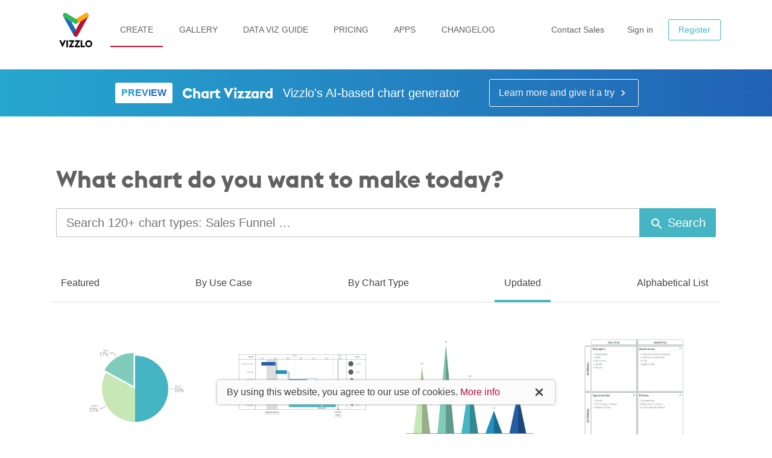

--- FILE ---
content_type: text/html; charset=utf-8
request_url: https://vizzlo.com/graphs/updated
body_size: 21785
content:
<!DOCTYPE html>
<html lang="en">
    <head>
    <meta charset="utf-8">
    <meta http-equiv="X-UA-Compatible" content="IE=edge">
    <meta name="viewport" content="width=device-width, initial-scale=1, user-scalable=no">
    <meta name="p:domain_verify" content="666add26d1fc9dda2454e38b4d120d7a">
    <link rel="icon" href="/site/img/favicon.ico" sizes="32x32">
    <link rel="icon" href="/site/img/favicon.svg" type="image/svg+xml">
    <link rel="apple-touch-icon" href="/site/img/apple-touch-icon.png">
    <link rel="canonical" href="https://vizzlo.com/graphs/updated">

    <meta name="description" content="Browse the latest updates and recent additions to our 120+ business graphics and charts. Create and customize stunning data &#38; concept-driven visualizations in seconds. Try for free.">
    <meta name="keywords" content="chart, graphics, infographics, diagrams, business graphics, presentations, chart designer, chart maker, online chart maker, presentation tool, chart tool">
    <meta property="og:title" content="Our newest charts &#38; business graphics fresh from our programmers">
    <meta property="og:site_name" content="Vizzlo">
    <meta property="og:description" content="Browse the latest updates and recent additions to our 120+ business graphics and charts. Create and customize stunning data &#38; concept-driven visualizations in seconds. Try for free.">
    <meta property="og:url" content="https://vizzlo.com/graphs/updated">
    <meta property="og:image" content="https://vizzlo.com/site/img/logo200.png">

    <link rel="preload" href="/site/fonts/euclid-flex/EuclidFlex-Bold-WebXL.woff2" as="font" type="font/woff2" crossorigin>
    <link rel="sitemap" href="/sitemap-index.xml">

    <title>Our newest charts and business graphics fresh from our programmers — Vizzlo</title>

    <script type="text/javascript">
        try {
            (function () {
                var t = document.createElement("script");
                (t.type = "text/javascript"),
                    (t.async = !0),
                    (t.src = "https://cdn.firstpromoter.com/fprom.js"),
                    (t.onload = t.onreadystatechange =
                        function () {
                            var t = this.readyState;
                            if (!t || "complete" == t || "loaded" == t)
                                try {
                                    $FPROM.init("uye389we", ".vizzlo.com");
                                } catch (t) {}
                        });
                var e = document.getElementsByTagName("script")[0];
                e.parentNode.insertBefore(t, e);
            })();
        } catch (e) {
            console.log(e);
            throw e;
        }
    </script>

    <script defer data-api="/c/event" data-domain="vizzlo.com" src="/c/script.js"></script>
<link rel="stylesheet" href="/_astro/_page_.B-nQlARW.css"></head>

    <body class="page--portfolio page--portfolio-list">
        <script>
            if (window.top !== window || window.location.search.indexOf("mode=office") > -1) {
                document.body.classList.add("office");
            }
        </script>

        <div class="position-relative d-block w-100">
            <nav id="navbar" class="main-navbar main-navbar--public fn-scroll-toggle navbar navbar-expand-md fixed-top navbar-dark pt-2 pb-0 py-md-0">
    <div id="navbarOverlay" class="navbar-overlay"></div>

    <div class="main-navbar__container container">
        <div>
            <button class="navbar-toggler pl-0 pr-3" id="mobile-menu-button" type="button" aria-controls="navbarSupportedContent" aria-label="Toggle navigation">
                <i class="svg-icon navbar-toggler__menu">
                    <svg viewBox="0 0 24 24">
                        <path d="M3 18h18v-2H3v2zm0-5h18v-2H3v2zm0-7v2h18V6H3z"></path>
                    </svg>
                </i>
            </button>

            <a class="navbar-brand navbar-brand__main" href="/" id="vizzloLogo">
                <div class="navbar-brand__img--small d-inline-block d-lg-none">
                    
<img src="/_astro/logo80.CNg6H5RK_dlKWN.webp" alt="Vizzlo" loading="lazy" decoding="async" fetchpriority="auto" width="28" height="28" class="img-fluid">
                </div>

                <div class="d-none d-lg-inline-block">
                    
<img src="/_astro/vizzlo_brand.BIl42wSQ_ZC4byk.svg" alt="Vizzlo" loading="lazy" decoding="async" fetchpriority="auto" width="110" height="25" class="navbar-brand__img mt-2">

                    <div class="navbar-brand__patch position-relative mr-2">
                        
<img src="/_astro/patch_white.C-ytbV7T_Z1CbGpm.svg" alt="Vizzlo" loading="lazy" decoding="async" fetchpriority="auto" width="80" height="100">
                    </div>
                </div>
            </a>
        </div>

        <div class="collapse navbar-collapse offcanvas-collapse" id="navbarSupportedContent">
            <ul class="main-navbar__menu navbar-nav mr-auto" id="navbarMenu">
                <!-- Mobile Item -->
                <li class="nav-item d-block d-md-none ">
                    <a class="nav-link" href="/">Home</a>
                </li>

                <li class="nav-item active">
                    <a id="marketLink" class="nav-link" href="/graphs">Create</a>
                </li>

                <li class="nav-item ">
                    <a id="galleryLink" class="nav-link" href="/gallery">Gallery</a>
                </li>

                <li class="nav-item ">
                    <a id="guideLink" class="nav-link" href="/data-viz-guide">Data Viz Guide</a>
                </li>

                <li class="nav-item ">
                    <a class="nav-link" href="/pricing">Pricing</a>
                </li>

                <li class="nav-item ">
                    <a class="nav-link" href="/apps">Apps</a>
                </li>

                <li class="nav-item ">
                    <a class="nav-link" href="/changelog">Changelog</a>
                </li>

                <li class="dropdown-divider d-block d-md-none"></li>

                <li class="nav-item d-block d-md-none">
                    <a class="nav-link" target="_blank" href="/blog">Blog</a>
                </li>

                <li class="nav-item d-block d-md-none">
                    <a class="nav-link" target="_blank" href="https://help.vizzlo.com/">Help</a>
                </li>
            </ul>
        </div>

        <div>
            <button id="contactSalesButton" class="btn main-navbar__signin shadow-none no-uppercase" onclick="return showDemo()">
                Contact Sales
            </button>

            <span id="signinButtons">
                <a id="loginButton" class="btn main-navbar__signin shadow-none mr-1 no-uppercase js_login_btn" rel="nofollow" href="/login">
                    Sign in
                </a>
                <a id="regsiterButton" href="/register" class="btn main-navbar__signup btn-outline-light shadow-none no-uppercase js_register_btn" rel="nofollow">
                    Register
                </a>
            </span>
            <span id="dashboardButton" style="display: none">
                <a href="/home" class="btn main-navbar__signup btn-outline-light shadow-none no-uppercase" rel="nofollow">
                    Dashboard →
                </a>
            </span>
        </div>
    </div>

    <ul class="nav nav-tabs submenu-tabs nav-fill d-md-none w-100 mt-2">
        <li class="nav-item">
            <a class="nav-link py-2 pl-0 text-left " href="/graphs">Create</a>
        </li>
        <li class="nav-item">
            <a class="nav-link py-2 " href="/gallery">Gallery</a>
        </li>
        <li class="nav-item">
            <a class="nav-link py-2 pr-0 text-right" href="/pricing">Pricing</a>
        </li>
    </ul>
</nav>



<!-- <script src="{{"https://www.google.com/recaptcha/api.js?render=" ~ config.extra.recaptchaPublicKey}}"></script> -->
<!-- <script>
	const csRecaptchaPublicKey = "{{config.extra.recaptchaPublicKey}}";
	// grecaptcha.ready(function () {
	// 	grecaptcha.execute(csRecaptchaPublicKey, { action: 'contact_form' }).then(function (token) {
	// 		document.getElementById("cs-token-input").setAttribute("value", token);
	// 		document.getElementById("cs-submit-button").removeAttribute("disabled");
	// 	});
	// });
</script> -->

<div class="contact-sales--demo-dialog" data-astro-cid-zkp5prov>
	<div id="csDialogOverlay" class="demo-dialog--overlay" data-astro-cid-zkp5prov></div>
	<div class="demo-dialog-container bp5-dialog-container" data-astro-cid-zkp5prov>
		<div class="vzl-description-dialog bp5-dialog" data-astro-cid-zkp5prov>
			<input type="hidden" name="demo" value="true" data-astro-cid-zkp5prov>
			<button id="csCloseBtn" type="button" aria-label="Close" class="close-btn bp5-button bp5-minimal bp5-dialog-close-button" data-astro-cid-zkp5prov>
				<span class="bp5-icon bp5-icon-small-cross" data-astro-cid-zkp5prov>
					<svg data-icon="small-cross" width="20" height="20" viewBox="0 0 20 20" data-astro-cid-zkp5prov>
						<desc data-astro-cid-zkp5prov>small-cross</desc>
						<path d="M11.41 10l3.29-3.29c.19-.18.3-.43.3-.71a1.003 1.003 0 00-1.71-.71L10 8.59l-3.29-3.3a1.003 1.003 0 00-1.42 1.42L8.59 10 5.3 13.29c-.19.18-.3.43-.3.71a1.003 1.003 0 001.71.71l3.29-3.3 3.29 3.29c.18.19.43.3.71.3a1.003 1.003 0 00.71-1.71L11.41 10z" fill-rule="evenodd" data-astro-cid-zkp5prov></path>
					</svg>
				</span>
			</button>
			<div class="bp5-dialog-body" data-astro-cid-zkp5prov>
				<div class="vzl-description-dialog-heading" data-astro-cid-zkp5prov>
					<h4 data-astro-cid-zkp5prov>Request a Demo</h4>
					<p class="lead" data-astro-cid-zkp5prov>
						Fill out the form, and we'll get in touch as soon as possible.
					</p>
				</div>

				<input type="hidden" name="_csrf_token" value="" data-astro-cid-zkp5prov>

				<div class="bp5-form-group" data-astro-cid-zkp5prov>
					<label class="bp5-label" for="rename-folder-input" data-astro-cid-zkp5prov>Name of contact<span class="bp5-text-muted" data-astro-cid-zkp5prov></span></label>
					<div class="bp5-form-content" data-astro-cid-zkp5prov>
						<div class="bp5-input-group" data-astro-cid-zkp5prov><input id="demo-contact" placeholder="Ms Doe" class="bp5-input" data-astro-cid-zkp5prov></div>
					</div>
				</div>
				<div class="bp5-form-group" data-astro-cid-zkp5prov>
					<label class="bp5-label" for="rename-folder-input" data-astro-cid-zkp5prov>Work email<span class="bp5-text-muted" data-astro-cid-zkp5prov></span></label>
					<div class="bp5-form-content" data-astro-cid-zkp5prov>
						<div class="bp5-input-group" data-astro-cid-zkp5prov><input id="demo-email" placeholder="janedoe@mail.com" name="email" class="bp5-input" data-astro-cid-zkp5prov></div>
					</div>
				</div>
				<div class="bp5-form-group" data-astro-cid-zkp5prov>
					<label class="bp5-label" for="rename-folder-input" data-astro-cid-zkp5prov>Company name<span class="bp5-text-muted" data-astro-cid-zkp5prov></span></label>
					<div class="bp5-form-content" data-astro-cid-zkp5prov>
						<div class="bp5-input-group" data-astro-cid-zkp5prov><input id="demo-company" placeholder="Company name" name="company" class="bp5-input" data-astro-cid-zkp5prov></div>
					</div>
				</div>
				<div class="bp5-form-group" data-astro-cid-zkp5prov>
					<label class="bp5-label" for="rename-folder-input" data-astro-cid-zkp5prov>Comment<span class="bp5-text-muted" data-astro-cid-zkp5prov></span></label>
					<div class="bp5-form-content" data-astro-cid-zkp5prov>
						<textarea id="demo-comment" rows="5" name="message" class="bp5-input w-100" placeholder="We are interested in Vizzlo for Marketing and Sales, would you be available on Wednesday?" data-astro-cid-zkp5prov></textarea>
					</div>
				</div>
			</div>
			<div class="bp5-dialog-footer" data-astro-cid-zkp5prov>
				<div class="bp5-dialog-footer-actions" data-astro-cid-zkp5prov>
					<!-- <input id="cs-token-input" type="hidden" name="g-recaptcha-response" /> -->
					<button id="cs-submit-button" type="submit" class="vzl-primary-btn bp5-button bp5-intent-primary" data-astro-cid-zkp5prov>Submit</button>
				</div>
			</div>
		</div>
	</div>
</div>

<script type="application/javascript">
	function submitRequest() {
		const emailField = document.getElementById("demo-email");
		const contactField = document.getElementById("demo-contact");
		const email = emailField.value;
		const contact = contactField.value;

		emailField.classList.remove("bp5-intent-danger");
		contactField.classList.remove("bp5-intent-danger");

		if (email.length <= 0) {
			emailField.classList.add("bp5-intent-danger");
			return;
		}

		if (contact.length <= 0) {
			contactField.classList.add("bp5-intent-danger");
			return;
		}

		const data = {
			message: document.getElementById("demo-comment").value,
			email,
			action: "demo",
			fields: {
				contact,
				"company": document.getElementById("demo-company").value
			}
		};

		fetch("/contact/request", {
			method: "POST",
			body: JSON.stringify(data),
			credentials: "include"
		}).then(async r => {
			if (r.ok)
				return r;
			throw await r.statusText
		}).then(r => {
			hideDemo();
			clearInputs();
		}).catch(e => console.error(e))
	}

	function clearInputs() {
		document.getElementById("demo-comment").value = "";
		document.getElementById("demo-company").value = "";
		document.getElementById("demo-email").value = "";
		document.getElementById("demo-contact").value = "";
	}

	function hideDemo() {
		document.querySelector(".demo-dialog--overlay").style.display = "none";
		document.querySelector(".demo-dialog-container").style.transform = "scale(0)";
		document.body.setAttribute('style', '');
		return false;
	}

	document.querySelector("#cs-submit-button").addEventListener("click", submitRequest);

	document.querySelector("#csCloseBtn").addEventListener("click", hideDemo);
	document.querySelector("#csDialogOverlay").addEventListener("click", hideDemo);

	(function () {
		const f = document.querySelector(".bp5-dialog-body > input[name=_csrf_token]");
		const m = document.cookie.match(/VZL_CSRF=([^;]*)/) || null;
		if (f && m) {
			f.setAttribute("value", m[1]);
		}
	})();

</script>

<script type="application/javascript">
    function showDemo() {
        document.querySelector(".demo-dialog--overlay").style.display = "block";
        document.querySelector(".demo-dialog-container").style.transform = "scale(1)";
        document.body.setAttribute("style", "overflow:hidden !important");
        return false;
    }

    function updateHeaderAuthState() {
        const signin = document.querySelector("#signinButtons");
        const home = document.querySelector("#dashboardButton");
        if (!signin || !home) {
            return;
        }

        const loggedIn = window.document.cookie.includes("VZL_IN=");
        signin.style.display = loggedIn ? "none" : "inline";
        home.style.display = loggedIn ? "inline" : "none";
    }

    updateHeaderAuthState();
    window.addEventListener("pageshow", updateHeaderAuthState);
    document.addEventListener("visibilitychange", () => {
        if (document.visibilityState === "visible") {
            updateHeaderAuthState();
        }
    });
    window.addEventListener("focus", updateHeaderAuthState);
</script>

<script>
    document.addEventListener('DOMContentLoaded', function() {
        document.querySelector('#mobile-menu-button')?.addEventListener("click", function(e) {
            document.body.classList.toggle('navbar--open');
        });

        document.querySelector("#navbarOverlay")?.addEventListener("click", function(e) {
            document.body.classList.remove('navbar--open');
        });
    });
</script>

<script type="module">(function(){window.document.cookie.match(/VZL_IN=(\w+)/)?.[1]?.includes("p")&&(window.location&&/^\/operator/.test(window.location.pathname)||document.addEventListener("keydown",function(o){o.defaultPrevented||o.altKey||o.ctrlKey||o.metaKey||(o.key||"").toUpperCase()==="F10"&&(o.preventDefault(),window.location.href="/operator")}))})();</script>
            <!-- {# include "public-login-slider.html" #} -->
        </div>

        <main class>
            <section id="chartVizzardSection" class="chart-vizzard-section py-3 py-lg-3 container-fluid chart-vizzard-nav-section">
    <div class="container p-0">
        <div class="row col-12 justify-content-md-center">
            <div class="d-flex align-items-center mr-md-5  flex-wrap">
                <div class="mr-3 new-tag">
                    <b>PREVIEW</b>
                </div>
                <div class="d-flex flex-column flex-lg-row align-items-lg-center">
                    <h4 class="mr-lg-3 mb-0 d-flex">Chart Vizzard</h4>
                    <span class="lead">Vizzlo's AI-based chart generator</span>
                </div>
            </div>

            <a href="/ai" class="btn shadow-none btn-outline-light no-uppercase mt-2 mt-lg-0">Learn more and give it a try <i class="svg-icon svg-icon--20">
                    <svg id="chevron-right" viewBox="0 0 24 24">
                        <path d="M10 6L8.59 7.41 13.17 12l-4.58 4.59L10 18l6-6z"></path>
                    </svg>
                </i></a>
        </div>
    </div>
</section>

            

            <div class="content-section content-section--page  document-upload-dropzone">
                        <div class="container">
                            
    <div class="mt-6 mb-4">
        <div class="container text-center">
            <div class="row">
                <div class="col-12 pl-2 pr-2">
                    <div class="searchbar">
                        <h2 class="mb-4">What chart do you want to make today?</h2>
                        <form action="/graphs" method="GET">
                            <div class="input-group input-group--responsive">
                                <input type="text" class="form-control" name="q" placeholder="Search 120+ chart types: Sales Funnel …" id="portfolio_search_query_input" autocomplete="off" autocorrect="off" value="">
    
                                <div class="input-group-append">
                                    <button type="submit" class="btn vzl-primary-btn" id="portfolio_submit_search_button">
                                        <i class="svg-icon"><svg><use xlink:href="/site/img/icons.svg#search"></use></svg></i>
                                        <span class="d-none d-md-inline">Search</span>
                                    </button>
                                </div>
                            </div>
                        </form>
                    </div>
    
                </div>
            </div>
        </div>
    </div>

    <section class="content-section content-section--wo-top">
        <div id="portfolio_search_results" class="container">
            <div class="market-nav-tabs-wrapper mb-5 mt-5">
                <div class="nav nav-tabs--market">
                    <a href="/graphs" class="nav-link ">Featured</a>
                    <a href="/graphs/use-cases" class="nav-link ">By Use Case</a>
                    <a href="/graphs/types" class="nav-link ">By Chart Type</a>
                    <a href="/graphs/updated" class="nav-link active">Updated</a>
                    <a href="/graphs/alphabetical" class="nav-link ">Alphabetical List</a>
                </div>
            </div>
            
  <section class="cards">
    <div class="row row-md-top">  
      <div class="col-md-4 col-6 col-lg-3"><a href="/create/pie-chart" class="card card--market d-block">
    
<img src="/_astro/pie-chart.D1VzC_v6_BMyDS.webp" srcset="/_astro/pie-chart.D1VzC_v6_1GCJzX.webp 200w, /_astro/pie-chart.D1VzC_v6_Zqbp4z.webp 400w, /_astro/pie-chart.D1VzC_v6_BMyDS.webp 800w" style="aspect-ratio: 4/3" alt="Pie Chart" loading="lazy" decoding="async" fetchpriority="auto" width="800" height="600" class="card-img-top mb-3 img-fluid">
    <div class="card-body p-0">
        <h4 class="card-title">
            Pie Chart 
        </h4>
        <p class="card-text">
            Our free online chart maker helps you create pie charts in no time. Online, in PowerPoint or Google Slides.
        </p>
    </div>
</a>
<div class="card-bottom-border"></div></div><div class="col-md-4 col-6 col-lg-3"><a href="/create/gantt-chart" class="card card--market d-block">
    
<img src="/_astro/gantt-chart.CA-b1zij_en2OP.webp" srcset="/_astro/gantt-chart.CA-b1zij_1h04Qu.webp 200w, /_astro/gantt-chart.CA-b1zij_1ATTgI.webp 400w, /_astro/gantt-chart.CA-b1zij_en2OP.webp 800w" style="aspect-ratio: 4/3" alt="Gantt Chart" loading="lazy" decoding="async" fetchpriority="auto" width="800" height="600" class="card-img-top mb-3 img-fluid">
    <div class="card-body p-0">
        <h4 class="card-title">
            Gantt Chart 
        </h4>
        <p class="card-text">
            Visualize project schedules and your progress flow.
        </p>
    </div>
</a>
<div class="card-bottom-border"></div></div><div class="col-md-4 col-6 col-lg-3"><a href="/create/triangle-bar-chart" class="card card--market d-block">
    
<img src="/_astro/triangle-bar-chart.BAvNFWzR_28O2fw.webp" srcset="/_astro/triangle-bar-chart.BAvNFWzR_ZU3p8v.webp 200w, /_astro/triangle-bar-chart.BAvNFWzR_Z2tS3GQ.webp 400w, /_astro/triangle-bar-chart.BAvNFWzR_28O2fw.webp 800w" style="aspect-ratio: 4/3" alt="Triangle Bar Chart" loading="lazy" decoding="async" fetchpriority="auto" width="800" height="600" class="card-img-top mb-3 img-fluid">
    <div class="card-body p-0">
        <h4 class="card-title">
            Triangle Bar Chart 
        </h4>
        <p class="card-text">
            Capture you audience&#39;s attention with this nice bar chart alternative.
        </p>
    </div>
</a>
<div class="card-bottom-border"></div></div><div class="col-md-4 col-6 col-lg-3"><a href="/create/swot-analysis" class="card card--market d-block">
    
<img src="/_astro/swot-analysis.CpYTXpGw_chHXB.webp" srcset="/_astro/swot-analysis.CpYTXpGw_1Vcpxc.webp 200w, /_astro/swot-analysis.CpYTXpGw_1GqDhi.webp 400w, /_astro/swot-analysis.CpYTXpGw_chHXB.webp 800w" style="aspect-ratio: 4/3" alt="SWOT Analysis" loading="lazy" decoding="async" fetchpriority="auto" width="800" height="600" class="card-img-top mb-3 img-fluid">
    <div class="card-body p-0">
        <h4 class="card-title">
            SWOT Analysis 
        </h4>
        <p class="card-text">
            Easily visualize your business strengths and weaknesses, and identify opportunities and threats.
        </p>
    </div>
</a>
<div class="card-bottom-border"></div></div><div class="col-md-4 col-6 col-lg-3"><a href="/create/simple-gantt" class="card card--market d-block">
    
<img src="/_astro/simple-gantt.C3-bspI0_LDsTV.webp" srcset="/_astro/simple-gantt.C3-bspI0_Z1tXwER.webp 200w, /_astro/simple-gantt.C3-bspI0_1vDyCc.webp 400w, /_astro/simple-gantt.C3-bspI0_LDsTV.webp 800w" style="aspect-ratio: 4/3" alt="Simple Gantt" loading="lazy" decoding="async" fetchpriority="auto" width="800" height="600" class="card-img-top mb-3 img-fluid">
    <div class="card-body p-0">
        <h4 class="card-title">
            Simple Gantt 
        </h4>
        <p class="card-text">
            Make impressive and beautiful project management timelines easily with just a few clicks.
        </p>
    </div>
</a>
<div class="card-bottom-border"></div></div><div class="col-md-4 col-6 col-lg-3"><a href="/create/semantic-differential-scale" class="card card--market d-block">
    
<img src="/_astro/semantic-differential-scale.BUy00QLr_1u7ibD.webp" srcset="/_astro/semantic-differential-scale.BUy00QLr_26FyzA.webp 200w, /_astro/semantic-differential-scale.BUy00QLr_2bFIF2.webp 400w, /_astro/semantic-differential-scale.BUy00QLr_1u7ibD.webp 800w" style="aspect-ratio: 4/3" alt="Semantic Differential Scale" loading="lazy" decoding="async" fetchpriority="auto" width="800" height="600" class="card-img-top mb-3 img-fluid">
    <div class="card-body p-0">
        <h4 class="card-title">
            Semantic Differential Scale 
        </h4>
        <p class="card-text">
            Easily visualize the connotative meaning of products and services.
        </p>
    </div>
</a>
<div class="card-bottom-border"></div></div><div class="col-md-4 col-6 col-lg-3"><a href="/create/line-graph" class="card card--market d-block">
    
<img src="/_astro/line-graph.9VbT_NFM_ZodjAS.webp" srcset="/_astro/line-graph.9VbT_NFM_Z1x9N1t.webp 200w, /_astro/line-graph.9VbT_NFM_1DzV7I.webp 400w, /_astro/line-graph.9VbT_NFM_ZodjAS.webp 800w" style="aspect-ratio: 4/3" alt="Line Graph" loading="lazy" decoding="async" fetchpriority="auto" width="800" height="600" class="card-img-top mb-3 img-fluid">
    <div class="card-body p-0">
        <h4 class="card-title">
            Line Graph 
        </h4>
        <p class="card-text">
            An easy, quick, and super versatile line graph maker.
        </p>
    </div>
</a>
<div class="card-bottom-border"></div></div><div class="col-md-4 col-6 col-lg-3"><a href="/create/layered-timeline" class="card card--market d-block">
    
<img src="/_astro/layered-timeline.Cs8qjVJ3_Z2M116.webp" srcset="/_astro/layered-timeline.Cs8qjVJ3_XeEW7.webp 200w, /_astro/layered-timeline.Cs8qjVJ3_Z2rLSLs.webp 400w, /_astro/layered-timeline.Cs8qjVJ3_Z2M116.webp 800w" style="aspect-ratio: 4/3" alt="Layered Timeline" loading="lazy" decoding="async" fetchpriority="auto" width="800" height="600" class="card-img-top mb-3 img-fluid">
    <div class="card-body p-0">
        <h4 class="card-title">
            Layered Timeline 
        </h4>
        <p class="card-text">
            Make an attractive timeline to visualize overlapping and concurrent processes with ease.
        </p>
    </div>
</a>
<div class="card-bottom-border"></div></div><div class="col-md-4 col-6 col-lg-3"><a href="/create/growth-bar-chart" class="card card--market d-block">
    
<img src="/_astro/growth-bar-chart.rbFlaRHZ_Z21MPRO.webp" srcset="/_astro/growth-bar-chart.rbFlaRHZ_Z10L9TB.webp 200w, /_astro/growth-bar-chart.rbFlaRHZ_DopaK.webp 400w, /_astro/growth-bar-chart.rbFlaRHZ_Z21MPRO.webp 800w" style="aspect-ratio: 4/3" alt="Growth Bar Chart" loading="lazy" decoding="async" fetchpriority="auto" width="800" height="600" class="card-img-top mb-3 img-fluid">
    <div class="card-body p-0">
        <h4 class="card-title">
            Growth Bar Chart 
        </h4>
        <p class="card-text">
            A bar chart that highlights the change from one record to the next using hand drawn arrows.
        </p>
    </div>
</a>
<div class="card-bottom-border"></div></div><div class="col-md-4 col-6 col-lg-3"><a href="/create/grouped-bar-chart" class="card card--market d-block">
    
<img src="/_astro/grouped-bar-chart.Dy9RPJtq_6FPuk.webp" srcset="/_astro/grouped-bar-chart.Dy9RPJtq_26MgXJ.webp 200w, /_astro/grouped-bar-chart.Dy9RPJtq_DChNs.webp 400w, /_astro/grouped-bar-chart.Dy9RPJtq_6FPuk.webp 800w" style="aspect-ratio: 4/3" alt="Grouped Bar Chart" loading="lazy" decoding="async" fetchpriority="auto" width="800" height="600" class="card-img-top mb-3 img-fluid">
    <div class="card-body p-0">
        <h4 class="card-title">
            Grouped Bar Chart 
        </h4>
        <p class="card-text">
            Use a grouped bar chart to compare the same categories within different groups.
        </p>
    </div>
</a>
<div class="card-bottom-border"></div></div><div class="col-md-4 col-6 col-lg-3"><a href="/create/dot-plot-chart" class="card card--market d-block">
    
<img src="/_astro/dot-plot-chart.BHLbxnKn_KDsjf.webp" srcset="/_astro/dot-plot-chart.BHLbxnKn_ZlMvNk.webp 200w, /_astro/dot-plot-chart.BHLbxnKn_hhn2t.webp 400w, /_astro/dot-plot-chart.BHLbxnKn_KDsjf.webp 800w" style="aspect-ratio: 4/3" alt="Dot Plot Chart" loading="lazy" decoding="async" fetchpriority="auto" width="800" height="600" class="card-img-top mb-3 img-fluid">
    <div class="card-body p-0">
        <h4 class="card-title">
            Dot Plot Chart 
        </h4>
        <p class="card-text">
            The dot plot chart is a visually appealing alternative to the bar chart for single or multiple categories of data.
        </p>
    </div>
</a>
<div class="card-bottom-border"></div></div><div class="col-md-4 col-6 col-lg-3"><a href="/create/empathy-map" class="card card--market d-block">
    
<img src="/_astro/empathy-map.9YZ_3PM__Z1T2QvY.webp" srcset="/_astro/empathy-map.9YZ_3PM__ZQpOuk.webp 200w, /_astro/empathy-map.9YZ_3PM__Zwv056.webp 400w, /_astro/empathy-map.9YZ_3PM__Z1T2QvY.webp 800w" style="aspect-ratio: 4/3" alt="Empathy Map" loading="lazy" decoding="async" fetchpriority="auto" width="800" height="600" class="card-img-top mb-3 img-fluid">
    <div class="card-body p-0">
        <h4 class="card-title">
            Empathy Map 
        </h4>
        <p class="card-text">
            Gain insight into your customers using Vizzlo&#39;s Empathy Map.
        </p>
    </div>
</a>
<div class="card-bottom-border"></div></div><div class="col-md-4 col-6 col-lg-3"><a href="/create/comparison-matrix" class="card card--market d-block">
    
<img src="/_astro/comparison-matrix.mrwfhqVt_265kgR.webp" srcset="/_astro/comparison-matrix.mrwfhqVt_ZY0n3E.webp 200w, /_astro/comparison-matrix.mrwfhqVt_Z2ramdV.webp 400w, /_astro/comparison-matrix.mrwfhqVt_265kgR.webp 800w" style="aspect-ratio: 4/3" alt="Comparison Matrix" loading="lazy" decoding="async" fetchpriority="auto" width="800" height="600" class="card-img-top mb-3 img-fluid">
    <div class="card-body p-0">
        <h4 class="card-title">
            Comparison Matrix 
        </h4>
        <p class="card-text">
            Use this table to compare product features or skills, and tell at a glance which option suits you best.
        </p>
    </div>
</a>
<div class="card-bottom-border"></div></div><div class="col-md-4 col-6 col-lg-3"><a href="/create/christmas-bar-chart" class="card card--market d-block">
    
<img src="/_astro/christmas-bar-chart.D_sP0yx4_Z12p3uL.webp" srcset="/_astro/christmas-bar-chart.D_sP0yx4_1ADJ8n.webp 200w, /_astro/christmas-bar-chart.D_sP0yx4_1IlH9V.webp 400w, /_astro/christmas-bar-chart.D_sP0yx4_Z12p3uL.webp 800w" style="aspect-ratio: 4/3" alt="Christmas Bar Chart" loading="lazy" decoding="async" fetchpriority="auto" width="800" height="600" class="card-img-top mb-3 img-fluid">
    <div class="card-body p-0">
        <h4 class="card-title">
            Christmas Bar Chart 
        </h4>
        <p class="card-text">
            X-MAS SPECIAL! Give your data a holiday theme with this special bar chart.
        </p>
    </div>
</a>
<div class="card-bottom-border"></div></div><div class="col-md-4 col-6 col-lg-3"><a href="/create/butterfly-chart" class="card card--market d-block">
    
<img src="/_astro/butterfly-chart.Cx9E-7hl_1s1lMy.webp" srcset="/_astro/butterfly-chart.Cx9E-7hl_Z1O3lPd.webp 200w, /_astro/butterfly-chart.Cx9E-7hl_KhHjL.webp 400w, /_astro/butterfly-chart.Cx9E-7hl_1s1lMy.webp 800w" style="aspect-ratio: 4/3" alt="Butterfly Chart" loading="lazy" decoding="async" fetchpriority="auto" width="800" height="600" class="card-img-top mb-3 img-fluid">
    <div class="card-body p-0">
        <h4 class="card-title">
            Butterfly Chart 
        </h4>
        <p class="card-text">
            Create a butterfly chart to compare two data sets side by side.
        </p>
    </div>
</a>
<div class="card-bottom-border"></div></div><div class="col-md-4 col-6 col-lg-3"><a href="/create/business-model-canvas" class="card card--market d-block">
    
<img src="/_astro/business-model-canvas.Bn1dZAVK_LEmQ5.webp" srcset="/_astro/business-model-canvas.Bn1dZAVK_1P5LQ6.webp 200w, /_astro/business-model-canvas.Bn1dZAVK_2sjaKM.webp 400w, /_astro/business-model-canvas.Bn1dZAVK_LEmQ5.webp 800w" style="aspect-ratio: 4/3" alt="Business Model Canvas" loading="lazy" decoding="async" fetchpriority="auto" width="800" height="600" class="card-img-top mb-3 img-fluid">
    <div class="card-body p-0">
        <h4 class="card-title">
            Business Model Canvas 
        </h4>
        <p class="card-text">
            A visual template to develop new or document existing business models.
        </p>
    </div>
</a>
<div class="card-bottom-border"></div></div><div class="col-md-4 col-6 col-lg-3"><a href="/create/bubble-chart" class="card card--market d-block">
    
<img src="/_astro/bubble-chart.ViVt0_jW_Z1yimy5.webp" srcset="/_astro/bubble-chart.ViVt0_jW_1fgKF3.webp 200w, /_astro/bubble-chart.ViVt0_jW_ZOigPO.webp 400w, /_astro/bubble-chart.ViVt0_jW_Z1yimy5.webp 800w" style="aspect-ratio: 4/3" alt="Bubble Chart" loading="lazy" decoding="async" fetchpriority="auto" width="800" height="600" class="card-img-top mb-3 img-fluid">
    <div class="card-body p-0">
        <h4 class="card-title">
            Bubble Chart 
        </h4>
        <p class="card-text">
            A multivariable graph for visualizing and comparing up to four dimension of your data.
        </p>
    </div>
</a>
<div class="card-bottom-border"></div></div><div class="col-md-4 col-6 col-lg-3"><a href="/create/box-plot" class="card card--market d-block">
    
<img src="/_astro/box-plot.CvFRRlUG_Zdr9nS.webp" srcset="/_astro/box-plot.CvFRRlUG_Z3g8GF.webp 200w, /_astro/box-plot.CvFRRlUG_1pA29i.webp 400w, /_astro/box-plot.CvFRRlUG_Zdr9nS.webp 800w" style="aspect-ratio: 4/3" alt="Box plot" loading="lazy" decoding="async" fetchpriority="auto" width="800" height="600" class="card-img-top mb-3 img-fluid">
    <div class="card-body p-0">
        <h4 class="card-title">
            Box plot 
        </h4>
        <p class="card-text">
            Compactly display the distribution of a continuous variable.
        </p>
    </div>
</a>
<div class="card-bottom-border"></div></div><div class="col-md-4 col-6 col-lg-3"><a href="/create/world-map" class="card card--market d-block">
    
<img src="/_astro/world-map.CbzXG3Ve_1BSUst.webp" srcset="/_astro/world-map.CbzXG3Ve_Z2ns2pn.webp 200w, /_astro/world-map.CbzXG3Ve_yTVJ1.webp 400w, /_astro/world-map.CbzXG3Ve_1BSUst.webp 800w" style="aspect-ratio: 4/3" alt="World Map" loading="lazy" decoding="async" fetchpriority="auto" width="800" height="600" class="card-img-top mb-3 img-fluid">
    <div class="card-body p-0">
        <h4 class="card-title">
            World Map 
        </h4>
        <p class="card-text">
            A zoomable map for highlighting any number of countries of the world by clicking on them.
        </p>
    </div>
</a>
<div class="card-bottom-border"></div></div><div class="col-md-4 col-6 col-lg-3"><a href="/create/wordcloud" class="card card--market d-block">
    
<img src="/_astro/wordcloud.CRXyfLM-_ZNQ3hS.webp" srcset="/_astro/wordcloud.CRXyfLM-_fY7Dc.webp 200w, /_astro/wordcloud.CRXyfLM-_Z1QP21l.webp 400w, /_astro/wordcloud.CRXyfLM-_ZNQ3hS.webp 800w" style="aspect-ratio: 4/3" alt="Word Cloud" loading="lazy" decoding="async" fetchpriority="auto" width="800" height="600" class="card-img-top mb-3 img-fluid">
    <div class="card-body p-0">
        <h4 class="card-title">
            Word Cloud 
        </h4>
        <p class="card-text">
            Generate a stunning word cloud (or tag cloud) with ease, just by pasting your text here.
        </p>
    </div>
</a>
<div class="card-bottom-border"></div></div><div class="col-md-4 col-6 col-lg-3"><a href="/create/waterfall-chart" class="card card--market d-block">
    
<img src="/_astro/waterfall-chart.DzjGKpjF_Z1JxIfX.webp" srcset="/_astro/waterfall-chart.DzjGKpjF_3yGUc.webp 200w, /_astro/waterfall-chart.DzjGKpjF_Z2rhmIK.webp 400w, /_astro/waterfall-chart.DzjGKpjF_Z1JxIfX.webp 800w" style="aspect-ratio: 4/3" alt="Waterfall Chart" loading="lazy" decoding="async" fetchpriority="auto" width="800" height="600" class="card-img-top mb-3 img-fluid">
    <div class="card-body p-0">
        <h4 class="card-title">
            Waterfall Chart 
        </h4>
        <p class="card-text">
            Visualize and understand the cumulative effect of sequentially added positive or negative values.
        </p>
    </div>
</a>
<div class="card-bottom-border"></div></div><div class="col-md-4 col-6 col-lg-3"><a href="/create/warning-sign" class="card card--market d-block">
    
<img src="/_astro/warning-sign.gEuVszs7_KEOfr.webp" srcset="/_astro/warning-sign.gEuVszs7_Z1uWbkm.webp 200w, /_astro/warning-sign.gEuVszs7_1uETWH.webp 400w, /_astro/warning-sign.gEuVszs7_KEOfr.webp 800w" style="aspect-ratio: 4/3" alt="Warning Sign" loading="lazy" decoding="async" fetchpriority="auto" width="800" height="600" class="card-img-top mb-3 img-fluid">
    <div class="card-body p-0">
        <h4 class="card-title">
            Warning Sign 
        </h4>
        <p class="card-text">
            Classical warning sign. No idea what to write on it? Try &#39;Sign not in use&#39; or &#39;Road never ends&#39;.
        </p>
    </div>
</a>
<div class="card-bottom-border"></div></div><div class="col-md-4 col-6 col-lg-3"><a href="/create/vertical-funnel" class="card card--market d-block">
    
<img src="/_astro/vertical-funnel.Cr15CUZT_2f11PE.webp" srcset="/_astro/vertical-funnel.Cr15CUZT_Z123FM7.webp 200w, /_astro/vertical-funnel.Cr15CUZT_1xhnmR.webp 400w, /_astro/vertical-funnel.Cr15CUZT_2f11PE.webp 800w" style="aspect-ratio: 4/3" alt="Vertical Funnel Chart" loading="lazy" decoding="async" fetchpriority="auto" width="800" height="600" class="card-img-top mb-3 img-fluid">
    <div class="card-body p-0">
        <h4 class="card-title">
            Vertical Funnel Chart 
        </h4>
        <p class="card-text">
            Create a beautiful funnel chart with up to six stages to map out your sales pipeline or any other process.
        </p>
    </div>
</a>
<div class="card-bottom-border"></div></div><div class="col-md-4 col-6 col-lg-3"><a href="/create/venn-diagram" class="card card--market d-block">
    
<img src="/_astro/venn-diagram.DMOdvGme_149zW5.webp" srcset="/_astro/venn-diagram.DMOdvGme_Z1cspCI.webp 200w, /_astro/venn-diagram.DMOdvGme_1N9FEl.webp 400w, /_astro/venn-diagram.DMOdvGme_149zW5.webp 800w" style="aspect-ratio: 4/3" alt="Venn Diagram" loading="lazy" decoding="async" fetchpriority="auto" width="800" height="600" class="card-img-top mb-3 img-fluid">
    <div class="card-body p-0">
        <h4 class="card-title">
            Venn Diagram 
        </h4>
        <p class="card-text">
            Create a Venn diagram to visualize intersections and differences between groups.
        </p>
    </div>
</a>
<div class="card-bottom-border"></div></div><div class="col-md-4 col-6 col-lg-3"><a href="/create/value-projection" class="card card--market d-block">
    
<img src="/_astro/value-projection.kVnDBJz1_1Y4Ao.webp" srcset="/_astro/value-projection.kVnDBJz1_130KyB.webp 200w, /_astro/value-projection.kVnDBJz1_Z2n0N9X.webp 400w, /_astro/value-projection.kVnDBJz1_1Y4Ao.webp 800w" style="aspect-ratio: 4/3" alt="Value Projection" loading="lazy" decoding="async" fetchpriority="auto" width="800" height="600" class="card-img-top mb-3 img-fluid">
    <div class="card-body p-0">
        <h4 class="card-title">
            Value Projection 
        </h4>
        <p class="card-text">
            Use a value projection to compare the values of different categories in two different moments.
        </p>
    </div>
</a>
<div class="card-bottom-border"></div></div><div class="col-md-4 col-6 col-lg-3"><a href="/create/us-map" class="card card--market d-block">
    
<img src="/_astro/us-map.QQn_zaBI_1jrS52.webp" srcset="/_astro/us-map.QQn_zaBI_3SlR1.webp 200w, /_astro/us-map.QQn_zaBI_Z2i3I62.webp 400w, /_astro/us-map.QQn_zaBI_1jrS52.webp 800w" style="aspect-ratio: 4/3" alt="U.S. Map" loading="lazy" decoding="async" fetchpriority="auto" width="800" height="600" class="card-img-top mb-3 img-fluid">
    <div class="card-body p-0">
        <h4 class="card-title">
            U.S. Map 
        </h4>
        <p class="card-text">
            A zoomable map of the United States for highlighting any number of states by clicking on them.
        </p>
    </div>
</a>
<div class="card-bottom-border"></div></div><div class="col-md-4 col-6 col-lg-3"><a href="/create/up-and-down-arrows" class="card card--market d-block">
    
<img src="/_astro/up-and-down-arrows.CmUhHHgJ_Z2qB1Xc.webp" srcset="/_astro/up-and-down-arrows.CmUhHHgJ_Zphkxi.webp 200w, /_astro/up-and-down-arrows.CmUhHHgJ_Z1Y6Y6D.webp 400w, /_astro/up-and-down-arrows.CmUhHHgJ_Z2qB1Xc.webp 800w" style="aspect-ratio: 4/3" alt="Up and Down Arrows" loading="lazy" decoding="async" fetchpriority="auto" width="800" height="600" class="card-img-top mb-3 img-fluid">
    <div class="card-body p-0">
        <h4 class="card-title">
            Up and Down Arrows 
        </h4>
        <p class="card-text">
            Compare different the growth and decline of multiple values with up to ten up pairs of arrow bars.
        </p>
    </div>
</a>
<div class="card-bottom-border"></div></div><div class="col-md-4 col-6 col-lg-3"><a href="/create/trophy-chart" class="card card--market d-block">
    
<img src="/_astro/trophy-chart.DbZqyOmj_IOlcY.webp" srcset="/_astro/trophy-chart.DbZqyOmj_Z1wMEmO.webp 200w, /_astro/trophy-chart.DbZqyOmj_1sOqUf.webp 400w, /_astro/trophy-chart.DbZqyOmj_IOlcY.webp 800w" style="aspect-ratio: 4/3" alt="Trophy Chart" loading="lazy" decoding="async" fetchpriority="auto" width="800" height="600" class="card-img-top mb-3 img-fluid">
    <div class="card-body p-0">
        <h4 class="card-title">
            Trophy Chart 
        </h4>
        <p class="card-text">
            Won a prize or some other trophy in a competition? Show how proud you are.
        </p>
    </div>
</a>
<div class="card-bottom-border"></div></div><div class="col-md-4 col-6 col-lg-3"><a href="/create/triangle-milestones" class="card card--market d-block">
    
<img src="/_astro/triangle-milestones.DAtZzxb4_Z8bTPe.webp" srcset="/_astro/triangle-milestones.DAtZzxb4_2uQRMU.webp 200w, /_astro/triangle-milestones.DAtZzxb4_Z2rChYs.webp 400w, /_astro/triangle-milestones.DAtZzxb4_Z8bTPe.webp 800w" style="aspect-ratio: 4/3" alt="Milestone Plan with Triangles" loading="lazy" decoding="async" fetchpriority="auto" width="800" height="600" class="card-img-top mb-3 img-fluid">
    <div class="card-body p-0">
        <h4 class="card-title">
            Milestone Plan with Triangles 
        </h4>
        <p class="card-text">
            A clean graphic to point out a sequence of milestones along a project.
        </p>
    </div>
</a>
<div class="card-bottom-border"></div></div><div class="col-md-4 col-6 col-lg-3"><a href="/create/treemap" class="card card--market d-block">
    
<img src="/_astro/treemap.CkvLIaYF_1UHf2C.webp" srcset="/_astro/treemap.CkvLIaYF_Zo08wV.webp 200w, /_astro/treemap.CkvLIaYF_GU81r.webp 400w, /_astro/treemap.CkvLIaYF_1UHf2C.webp 800w" style="aspect-ratio: 4/3" alt="Treemap" loading="lazy" decoding="async" fetchpriority="auto" width="800" height="600" class="card-img-top mb-3 img-fluid">
    <div class="card-body p-0">
        <h4 class="card-title">
            Treemap 
        </h4>
        <p class="card-text">
            A treemap chart is often a better choice than a pie chart. Create a sophisticated one with ease.
        </p>
    </div>
</a>
<div class="card-bottom-border"></div></div><div class="col-md-4 col-6 col-lg-3"><a href="/create/trade-off" class="card card--market d-block">
    
<img src="/_astro/trade-off.C70Ieoip_1RpzwC.webp" srcset="/_astro/trade-off.C70Ieoip_Z27Vnle.webp 200w, /_astro/trade-off.C70Ieoip_OqANa.webp 400w, /_astro/trade-off.C70Ieoip_1RpzwC.webp 800w" style="aspect-ratio: 4/3" alt="Trade-Off Diagram" loading="lazy" decoding="async" fetchpriority="auto" width="800" height="600" class="card-img-top mb-3 img-fluid">
    <div class="card-body p-0">
        <h4 class="card-title">
            Trade-Off Diagram 
        </h4>
        <p class="card-text">
            Visualize the trade-off between two different aspects of the same thing.
        </p>
    </div>
</a>
<div class="card-bottom-border"></div></div><div class="col-md-4 col-6 col-lg-3"><a href="/create/tornado-chart" class="card card--market d-block">
    
<img src="/_astro/tornado-chart.DVf9oQ8Z_Z1IT3MA.webp" srcset="/_astro/tornado-chart.DVf9oQ8Z_CL0.webp 200w, /_astro/tornado-chart.DVf9oQ8Z_ZeK8tT.webp 400w, /_astro/tornado-chart.DVf9oQ8Z_Z1IT3MA.webp 800w" style="aspect-ratio: 4/3" alt="Tornado Chart" loading="lazy" decoding="async" fetchpriority="auto" width="800" height="600" class="card-img-top mb-3 img-fluid">
    <div class="card-body p-0">
        <h4 class="card-title">
            Tornado Chart 
        </h4>
        <p class="card-text">
            Create a tornado chart to analyze and evaluate decisions.
        </p>
    </div>
</a>
<div class="card-bottom-border"></div></div><div class="col-md-4 col-6 col-lg-3"><a href="/create/timeline" class="card card--market d-block">
    
<img src="/_astro/timeline.oBVL0hXY_Z29K8as.webp" srcset="/_astro/timeline.oBVL0hXY_Z1Yz7tf.webp 200w, /_astro/timeline.oBVL0hXY_ZvHVCh.webp 400w, /_astro/timeline.oBVL0hXY_Z29K8as.webp 800w" style="aspect-ratio: 4/3" alt="Timeline Chart" loading="lazy" decoding="async" fetchpriority="auto" width="800" height="600" class="card-img-top mb-3 img-fluid">
    <div class="card-body p-0">
        <h4 class="card-title">
            Timeline Chart 
        </h4>
        <p class="card-text">
            Efficient project planning and scheduling with impressive timelines with just a few clicks.
        </p>
    </div>
</a>
<div class="card-bottom-border"></div></div><div class="col-md-4 col-6 col-lg-3"><a href="/create/timeline-of-love" class="card card--market d-block">
    
<img src="/_astro/timeline-of-love.B0-J-u2__Z1pL8xY.webp" srcset="/_astro/timeline-of-love.B0-J-u2__ZoJrzL.webp 200w, /_astro/timeline-of-love.B0-J-u2__1fq7uA.webp 400w, /_astro/timeline-of-love.B0-J-u2__Z1pL8xY.webp 800w" style="aspect-ratio: 4/3" alt="Timeline of Love" loading="lazy" decoding="async" fetchpriority="auto" width="800" height="600" class="card-img-top mb-3 img-fluid">
    <div class="card-body p-0">
        <h4 class="card-title">
            Timeline of Love 
        </h4>
        <p class="card-text">
            Valentine&#39;s Day special: A timeline for lovers.
        </p>
    </div>
</a>
<div class="card-bottom-border"></div></div><div class="col-md-4 col-6 col-lg-3"><a href="/create/thumbs-chart" class="card card--market d-block">
    
<img src="/_astro/thumbs-chart.C7uFsK7d_ZeCEPv.webp" srcset="/_astro/thumbs-chart.C7uFsK7d_Z2vfFqj.webp 200w, /_astro/thumbs-chart.C7uFsK7d_umpQK.webp 400w, /_astro/thumbs-chart.C7uFsK7d_ZeCEPv.webp 800w" style="aspect-ratio: 4/3" alt="Thumbs Up and Down Chart" loading="lazy" decoding="async" fetchpriority="auto" width="800" height="600" class="card-img-top mb-3 img-fluid">
    <div class="card-body p-0">
        <h4 class="card-title">
            Thumbs Up and Down Chart 
        </h4>
        <p class="card-text">
            What was good about a project and what was bad? What do you like, what not? Show it using the thumbs signal.
        </p>
    </div>
</a>
<div class="card-bottom-border"></div></div><div class="col-md-4 col-6 col-lg-3"><a href="/create/time-series-graph" class="card card--market d-block">
    
<img src="/_astro/time-series-graph.CL-xyGyT_Z25MtaT.webp" srcset="/_astro/time-series-graph.CL-xyGyT_Z5G2Gu.webp 200w, /_astro/time-series-graph.CL-xyGyT_Z1xQ1QL.webp 400w, /_astro/time-series-graph.CL-xyGyT_Z25MtaT.webp 800w" style="aspect-ratio: 4/3" alt="Time Series Graph" loading="lazy" decoding="async" fetchpriority="auto" width="800" height="600" class="card-img-top mb-3 img-fluid">
    <div class="card-body p-0">
        <h4 class="card-title">
            Time Series Graph 
        </h4>
        <p class="card-text">
            Complex time series graph to visualize detailed financial data.
        </p>
    </div>
</a>
<div class="card-bottom-border"></div></div><div class="col-md-4 col-6 col-lg-3"><a href="/create/thermometer" class="card card--market d-block">
    
<img src="/_astro/thermometer.C5j8OGb2_2n2Vz3.webp" srcset="/_astro/thermometer.C5j8OGb2_Z1Ewade.webp 200w, /_astro/thermometer.C5j8OGb2_Z1kBkN0.webp 400w, /_astro/thermometer.C5j8OGb2_2n2Vz3.webp 800w" style="aspect-ratio: 4/3" alt="Thermometer Chart" loading="lazy" decoding="async" fetchpriority="auto" width="800" height="600" class="card-img-top mb-3 img-fluid">
    <div class="card-body p-0">
        <h4 class="card-title">
            Thermometer Chart 
        </h4>
        <p class="card-text">
            Use an illustrated thermometer to display any kind of single value.
        </p>
    </div>
</a>
<div class="card-bottom-border"></div></div><div class="col-md-4 col-6 col-lg-3"><a href="/create/stacked-time-series-graph" class="card card--market d-block">
    
<img src="/_astro/stacked-time-series-graph.BdxMIdxV_Z2aEz5u.webp" srcset="/_astro/stacked-time-series-graph.BdxMIdxV_ZTRzS9.webp 200w, /_astro/stacked-time-series-graph.BdxMIdxV_ZRmKXn.webp 400w, /_astro/stacked-time-series-graph.BdxMIdxV_Z2aEz5u.webp 800w" style="aspect-ratio: 4/3" alt="Stacked Time Series Graph" loading="lazy" decoding="async" fetchpriority="auto" width="800" height="600" class="card-img-top mb-3 img-fluid">
    <div class="card-body p-0">
        <h4 class="card-title">
            Stacked Time Series Graph 
        </h4>
        <p class="card-text">
            A stacked time series graph to visualize the part-to-whole relationship between your data.
        </p>
    </div>
</a>
<div class="card-bottom-border"></div></div><div class="col-md-4 col-6 col-lg-3"><a href="/create/stacked-area-chart" class="card card--market d-block">
    
<img src="/_astro/stacked-area-chart.Btb06Wso_2u99gz.webp" srcset="/_astro/stacked-area-chart.Btb06Wso_ZyIi7s.webp 200w, /_astro/stacked-area-chart.Btb06Wso_Z28xVFN.webp 400w, /_astro/stacked-area-chart.Btb06Wso_2u99gz.webp 800w" style="aspect-ratio: 4/3" alt="Stacked Area Chart" loading="lazy" decoding="async" fetchpriority="auto" width="800" height="600" class="card-img-top mb-3 img-fluid">
    <div class="card-body p-0">
        <h4 class="card-title">
            Stacked Area Chart 
        </h4>
        <p class="card-text">
            Easily visualize changes of cumulative data series using the stacked area chart.
        </p>
    </div>
</a>
<div class="card-bottom-border"></div></div><div class="col-md-4 col-6 col-lg-3"><a href="/create/stacked-bar-chart" class="card card--market d-block">
    
<img src="/_astro/stacked-bar-chart.C0VBvlBl_26Vwpr.webp" srcset="/_astro/stacked-bar-chart.C0VBvlBl_ZX9aU5.webp 200w, /_astro/stacked-bar-chart.C0VBvlBl_Z2qja5m.webp 400w, /_astro/stacked-bar-chart.C0VBvlBl_26Vwpr.webp 800w" style="aspect-ratio: 4/3" alt="Stacked Bar Chart" loading="lazy" decoding="async" fetchpriority="auto" width="800" height="600" class="card-img-top mb-3 img-fluid">
    <div class="card-body p-0">
        <h4 class="card-title">
            Stacked Bar Chart 
        </h4>
        <p class="card-text">
            Highlight the part-to-whole relationships of categories and compare various groups with this stacked bar graph.
        </p>
    </div>
</a>
<div class="card-bottom-border"></div></div><div class="col-md-4 col-6 col-lg-3"><a href="/create/slopegraph" class="card card--market d-block">
    
<img src="/_astro/slopegraph.nagZFweg_1SjabN.webp" srcset="/_astro/slopegraph.nagZFweg_JmFLd.webp 200w, /_astro/slopegraph.nagZFweg_Z194HSw.webp 400w, /_astro/slopegraph.nagZFweg_1SjabN.webp 800w" style="aspect-ratio: 4/3" alt="Slopegraph" loading="lazy" decoding="async" fetchpriority="auto" width="800" height="600" class="card-img-top mb-3 img-fluid">
    <div class="card-body p-0">
        <h4 class="card-title">
            Slopegraph 
        </h4>
        <p class="card-text">
            Visualize a before and after story with a focus on slopes.
        </p>
    </div>
</a>
<div class="card-bottom-border"></div></div><div class="col-md-4 col-6 col-lg-3"><a href="/create/signpost-chart" class="card card--market d-block">
    
<img src="/_astro/signpost-chart.BLX9s4B8_ZbdhT2.webp" srcset="/_astro/signpost-chart.BLX9s4B8_Z1iEh1B.webp 200w, /_astro/signpost-chart.BLX9s4B8_ZEznaN.webp 400w, /_astro/signpost-chart.BLX9s4B8_ZbdhT2.webp 800w" style="aspect-ratio: 4/3" alt="Signpost Chart" loading="lazy" decoding="async" fetchpriority="auto" width="800" height="600" class="card-img-top mb-3 img-fluid">
    <div class="card-body p-0">
        <h4 class="card-title">
            Signpost Chart 
        </h4>
        <p class="card-text">
            This signpost chart is great to visualize the different directions your project could go from here.
        </p>
    </div>
</a>
<div class="card-bottom-border"></div></div><div class="col-md-4 col-6 col-lg-3"><a href="/create/scales" class="card card--market d-block">
    
<img src="/_astro/scales.APaDX5SY_ZKztrp.webp" srcset="/_astro/scales.APaDX5SY_Z2190Eq.webp 200w, /_astro/scales.APaDX5SY_H63bs.webp 400w, /_astro/scales.APaDX5SY_ZKztrp.webp 800w" style="aspect-ratio: 4/3" alt="Set of Scales Chart" loading="lazy" decoding="async" fetchpriority="auto" width="800" height="600" class="card-img-top mb-3 img-fluid">
    <div class="card-body p-0">
        <h4 class="card-title">
            Set of Scales Chart 
        </h4>
        <p class="card-text">
            This scale will be ideal for showing your balanced or disbalanced values.
        </p>
    </div>
</a>
<div class="card-bottom-border"></div></div><div class="col-md-4 col-6 col-lg-3"><a href="/create/roadmap" class="card card--market d-block">
    
<img src="/_astro/roadmap.Ba4wvoH3_sVE9.webp" srcset="/_astro/roadmap.Ba4wvoH3_Z2jeqUp.webp 200w, /_astro/roadmap.Ba4wvoH3_Z1djam2.webp 400w, /_astro/roadmap.Ba4wvoH3_sVE9.webp 800w" style="aspect-ratio: 4/3" alt="Roadmap" loading="lazy" decoding="async" fetchpriority="auto" width="800" height="600" class="card-img-top mb-3 img-fluid">
    <div class="card-body p-0">
        <h4 class="card-title">
            Roadmap 
        </h4>
        <p class="card-text">
            Where&#39;s your product heading? Visualize your next steps using an actual roadmap.
        </p>
    </div>
</a>
<div class="card-bottom-border"></div></div><div class="col-md-4 col-6 col-lg-3"><a href="/create/ribbon-list" class="card card--market d-block">
    
<img src="/_astro/ribbon-list.CbXc48U8_Z2qKzGt.webp" srcset="/_astro/ribbon-list.CbXc48U8_Z1o8xEO.webp 200w, /_astro/ribbon-list.CbXc48U8_Z14dIfA.webp 400w, /_astro/ribbon-list.CbXc48U8_Z2qKzGt.webp 800w" style="aspect-ratio: 4/3" alt="Ribbon List" loading="lazy" decoding="async" fetchpriority="auto" width="800" height="600" class="card-img-top mb-3 img-fluid">
    <div class="card-body p-0">
        <h4 class="card-title">
            Ribbon List 
        </h4>
        <p class="card-text">
            A vertical list of agenda items, bullet points, or milestones visualized as ribbons.
        </p>
    </div>
</a>
<div class="card-bottom-border"></div></div><div class="col-md-4 col-6 col-lg-3"><a href="/create/ribbon-bar-chart" class="card card--market d-block">
    
<img src="/_astro/ribbon-bar-chart.gsCCVlVV_ZHyFun.webp" srcset="/_astro/ribbon-bar-chart.gsCCVlVV_is0sP.webp 200w, /_astro/ribbon-bar-chart.gsCCVlVV_1WCzyc.webp 400w, /_astro/ribbon-bar-chart.gsCCVlVV_ZHyFun.webp 800w" style="aspect-ratio: 4/3" alt="Ribbon Bar Chart" loading="lazy" decoding="async" fetchpriority="auto" width="800" height="600" class="card-img-top mb-3 img-fluid">
    <div class="card-body p-0">
        <h4 class="card-title">
            Ribbon Bar Chart 
        </h4>
        <p class="card-text">
            A horizontal bar chart that functions as a vertical list (or the other way round).
        </p>
    </div>
</a>
<div class="card-bottom-border"></div></div><div class="col-md-4 col-6 col-lg-3"><a href="/create/rhombus-milestone-plan" class="card card--market d-block">
    
<img src="/_astro/rhombus-milestone-plan.CjSo6KxG_1LkBMl.webp" srcset="/_astro/rhombus-milestone-plan.CjSo6KxG_Z5bHCh.webp 200w, /_astro/rhombus-milestone-plan.CjSo6KxG_23sCv9.webp 400w, /_astro/rhombus-milestone-plan.CjSo6KxG_1LkBMl.webp 800w" style="aspect-ratio: 4/3" alt="Rhombus Milestone Plan" loading="lazy" decoding="async" fetchpriority="auto" width="800" height="600" class="card-img-top mb-3 img-fluid">
    <div class="card-body p-0">
        <h4 class="card-title">
            Rhombus Milestone Plan 
        </h4>
        <p class="card-text">
            In love with diamonds? Use up to ten rhombi to visualize your milestones.
        </p>
    </div>
</a>
<div class="card-bottom-border"></div></div><div class="col-md-4 col-6 col-lg-3"><a href="/create/retention-chart" class="card card--market d-block">
    
<img src="/_astro/retention-chart.FsgpfeEW_8DwmD.webp" srcset="/_astro/retention-chart.FsgpfeEW_1VKWxN.webp 200w, /_astro/retention-chart.FsgpfeEW_Zy5769.webp 400w, /_astro/retention-chart.FsgpfeEW_8DwmD.webp 800w" style="aspect-ratio: 4/3" alt="Retention Chart" loading="lazy" decoding="async" fetchpriority="auto" width="800" height="600" class="card-img-top mb-3 img-fluid">
    <div class="card-body p-0">
        <h4 class="card-title">
            Retention Chart 
        </h4>
        <p class="card-text">
            Visualize your user retention or any other simple data series using a set of sequential half circles.
        </p>
    </div>
</a>
<div class="card-bottom-border"></div></div><div class="col-md-4 col-6 col-lg-3"><a href="/create/radial-percentage" class="card card--market d-block">
    
<img src="/_astro/radial-percentage.AkUTH_KI_Z2dxtTi.webp" srcset="/_astro/radial-percentage.AkUTH_KI_Zdr3pS.webp 200w, /_astro/radial-percentage.AkUTH_KI_Z1FB2Aa.webp 400w, /_astro/radial-percentage.AkUTH_KI_Z2dxtTi.webp 800w" style="aspect-ratio: 4/3" alt="Radial Percentage" loading="lazy" decoding="async" fetchpriority="auto" width="800" height="600" class="card-img-top mb-3 img-fluid">
    <div class="card-body p-0">
        <h4 class="card-title">
            Radial Percentage 
        </h4>
        <p class="card-text">
            Visualize your progress towards a goal or the share of a whole with this simple but effective chart.
        </p>
    </div>
</a>
<div class="card-bottom-border"></div></div><div class="col-md-4 col-6 col-lg-3"><a href="/create/range-plot" class="card card--market d-block">
    
<img src="/_astro/range-plot.apQaPQv-_1rRdAO.webp" srcset="/_astro/range-plot.apQaPQv-_iUJbe.webp 200w, /_astro/range-plot.apQaPQv-_Z1zvEtv.webp 400w, /_astro/range-plot.apQaPQv-_1rRdAO.webp 800w" style="aspect-ratio: 4/3" alt="Range Plot" loading="lazy" decoding="async" fetchpriority="auto" width="800" height="600" class="card-img-top mb-3 img-fluid">
    <div class="card-body p-0">
        <h4 class="card-title">
            Range Plot 
        </h4>
        <p class="card-text">
            A range plot is a great choice if you want to highlight the difference between two values rather than the values itself.
        </p>
    </div>
</a>
<div class="card-bottom-border"></div></div><div class="col-md-4 col-6 col-lg-3"><a href="/create/radial-bar-chart" class="card card--market d-block">
    
<img src="/_astro/radial-bar-chart.C0kOKah0_Z2vBiaN.webp" srcset="/_astro/radial-bar-chart.C0kOKah0_Z1uzBcA.webp 200w, /_astro/radial-bar-chart.C0kOKah0_9zWRL.webp 400w, /_astro/radial-bar-chart.C0kOKah0_Z2vBiaN.webp 800w" style="aspect-ratio: 4/3" alt="Radial Bar Chart" loading="lazy" decoding="async" fetchpriority="auto" width="800" height="600" class="card-img-top mb-3 img-fluid">
    <div class="card-body p-0">
        <h4 class="card-title">
            Radial Bar Chart 
        </h4>
        <p class="card-text">
            This modified bar chart with its circular shape is as stylish as possible for your next presentation.
        </p>
    </div>
</a>
<div class="card-bottom-border"></div></div><div class="col-md-4 col-6 col-lg-3"><a href="/create/radar-chart" class="card card--market d-block">
    
<img src="/_astro/radar-chart.BZLQEqPI_t3uFK.webp" srcset="/_astro/radar-chart.BZLQEqPI_1vFwHp.webp 200w, /_astro/radar-chart.BZLQEqPI_1PAm7D.webp 400w, /_astro/radar-chart.BZLQEqPI_t3uFK.webp 800w" style="aspect-ratio: 4/3" alt="Radar Chart" loading="lazy" decoding="async" fetchpriority="auto" width="800" height="600" class="card-img-top mb-3 img-fluid">
    <div class="card-body p-0">
        <h4 class="card-title">
            Radar Chart 
        </h4>
        <p class="card-text">
            Easily compare multiple variables in a compelling graph with several polar axes.
        </p>
    </div>
</a>
<div class="card-bottom-border"></div></div><div class="col-md-4 col-6 col-lg-3"><a href="/create/qr-code" class="card card--market d-block">
    
<img src="/_astro/qr-code.CTtYIKwU_1sBvgy.webp" srcset="/_astro/qr-code.CTtYIKwU_ZQ5Rj0.webp 200w, /_astro/qr-code.CTtYIKwU_eOofn.webp 400w, /_astro/qr-code.CTtYIKwU_1sBvgy.webp 800w" style="aspect-ratio: 4/3" alt="QR Code" loading="lazy" decoding="async" fetchpriority="auto" width="800" height="600" class="card-img-top mb-3 img-fluid">
    <div class="card-body p-0">
        <h4 class="card-title">
            QR Code 
        </h4>
        <p class="card-text">
            Generate QR codes from URLs or text for print materials, presentations, and digital displays
        </p>
    </div>
</a>
<div class="card-bottom-border"></div></div><div class="col-md-4 col-6 col-lg-3"><a href="/create/pyramid-chart" class="card card--market d-block">
    
<img src="/_astro/pyramid-chart.D8hVvMOe_Z2tmBOq.webp" srcset="/_astro/pyramid-chart.D8hVvMOe_ZJrUfP.webp 200w, /_astro/pyramid-chart.D8hVvMOe_ZYdGvJ.webp 400w, /_astro/pyramid-chart.D8hVvMOe_Z2tmBOq.webp 800w" style="aspect-ratio: 4/3" alt="Pyramid Chart" loading="lazy" decoding="async" fetchpriority="auto" width="800" height="600" class="card-img-top mb-3 img-fluid">
    <div class="card-body p-0">
        <h4 class="card-title">
            Pyramid Chart 
        </h4>
        <p class="card-text">
            A beautiful and highly customizable pyramid diagram with up to ten levels.
        </p>
    </div>
</a>
<div class="card-bottom-border"></div></div><div class="col-md-4 col-6 col-lg-3"><a href="/create/puzzle" class="card card--market d-block">
    
<img src="/_astro/puzzle.DBX74VPL_TWUHB.webp" srcset="/_astro/puzzle.DBX74VPL_ZkAAup.webp 200w, /_astro/puzzle.DBX74VPL_2nDslt.webp 400w, /_astro/puzzle.DBX74VPL_TWUHB.webp 800w" style="aspect-ratio: 4/3" alt="Puzzle Chart" loading="lazy" decoding="async" fetchpriority="auto" width="800" height="600" class="card-img-top mb-3 img-fluid">
    <div class="card-body p-0">
        <h4 class="card-title">
            Puzzle Chart 
        </h4>
        <p class="card-text">
            Piece processes or elements of a project together with this puzzle chart.
        </p>
    </div>
</a>
<div class="card-bottom-border"></div></div><div class="col-md-4 col-6 col-lg-3"><a href="/create/project-phase-chart" class="card card--market d-block">
    
<img src="/_astro/project-phase-chart.DngGEaKP_1C9hWa.webp" srcset="/_astro/project-phase-chart.DngGEaKP_ZNY3dC.webp 200w, /_astro/project-phase-chart.DngGEaKP_ZGh5c4.webp 400w, /_astro/project-phase-chart.DngGEaKP_1C9hWa.webp 800w" style="aspect-ratio: 4/3" alt="Project Phase Chart" loading="lazy" decoding="async" fetchpriority="auto" width="800" height="600" class="card-img-top mb-3 img-fluid">
    <div class="card-body p-0">
        <h4 class="card-title">
            Project Phase Chart 
        </h4>
        <p class="card-text">
            A chevron chart to visualize the whole life cycle of your project, detailing its phases and processes/activities.
        </p>
    </div>
</a>
<div class="card-bottom-border"></div></div><div class="col-md-4 col-6 col-lg-3"><a href="/create/progress-bar-chart" class="card card--market d-block">
    
<img src="/_astro/progress-bar-chart.BlGPypXP_Z2mIzs9.webp" srcset="/_astro/progress-bar-chart.BlGPypXP_ZloS2f.webp 200w, /_astro/progress-bar-chart.BlGPypXP_Z1UewAA.webp 400w, /_astro/progress-bar-chart.BlGPypXP_Z2mIzs9.webp 800w" style="aspect-ratio: 4/3" alt="Progress Bar Chart" loading="lazy" decoding="async" fetchpriority="auto" width="800" height="600" class="card-img-top mb-3 img-fluid">
    <div class="card-body p-0">
        <h4 class="card-title">
            Progress Bar Chart 
        </h4>
        <p class="card-text">
            Communicate the completion status of a task list with our progress bar chart.
        </p>
    </div>
</a>
<div class="card-bottom-border"></div></div><div class="col-md-4 col-6 col-lg-3"><a href="/create/population-pyramid" class="card card--market d-block">
    
<img src="/_astro/population-pyramid.BdJjdaBK_ZC18gP.webp" srcset="/_astro/population-pyramid.BdJjdaBK_1oiy94.webp 200w, /_astro/population-pyramid.BdJjdaBK_Zaw5ph.webp 400w, /_astro/population-pyramid.BdJjdaBK_ZC18gP.webp 800w" style="aspect-ratio: 4/3" alt="Population Pyramid" loading="lazy" decoding="async" fetchpriority="auto" width="800" height="600" class="card-img-top mb-3 img-fluid">
    <div class="card-body p-0">
        <h4 class="card-title">
            Population Pyramid 
        </h4>
        <p class="card-text">
            Break down demographics with this population pyramid.
        </p>
    </div>
</a>
<div class="card-bottom-border"></div></div><div class="col-md-4 col-6 col-lg-3"><a href="/create/polar-bar-chart" class="card card--market d-block">
    
<img src="/_astro/polar-bar-chart.ZiVhOcjM_Z1Phsy0.webp" srcset="/_astro/polar-bar-chart.ZiVhOcjM_Z2a2mP.webp 200w, /_astro/polar-bar-chart.ZiVhOcjM_Z2x171M.webp 400w, /_astro/polar-bar-chart.ZiVhOcjM_Z1Phsy0.webp 800w" style="aspect-ratio: 4/3" alt="Polar Bar Chart" loading="lazy" decoding="async" fetchpriority="auto" width="800" height="600" class="card-img-top mb-3 img-fluid">
    <div class="card-body p-0">
        <h4 class="card-title">
            Polar Bar Chart 
        </h4>
        <p class="card-text">
            Quickly create a sophisticated polar graph with stacked bars. It&#39;s an eye-catching alternative to conventional column charts.
        </p>
    </div>
</a>
<div class="card-bottom-border"></div></div><div class="col-md-4 col-6 col-lg-3"><a href="/create/pictograph" class="card card--market d-block">
    
<img src="/_astro/pictograph.Cg9aXgjs_d6Gi8.webp" srcset="/_astro/pictograph.Cg9aXgjs_ZUOM7s.webp 200w, /_astro/pictograph.Cg9aXgjs_2fTW1J.webp 400w, /_astro/pictograph.Cg9aXgjs_d6Gi8.webp 800w" style="aspect-ratio: 4/3" alt="Pictograph" loading="lazy" decoding="async" fetchpriority="auto" width="800" height="600" class="card-img-top mb-3 img-fluid">
    <div class="card-body p-0">
        <h4 class="card-title">
            Pictograph 
        </h4>
        <p class="card-text">
            Visualize and compare percentages, fractions or absolute numbers with engaging icons.
        </p>
    </div>
</a>
<div class="card-bottom-border"></div></div><div class="col-md-4 col-6 col-lg-3"><a href="/create/photobooth" class="card card--market d-block">
    
<img src="/_astro/photobooth.BdHPkx3l_Z1bJTN5.webp" srcset="/_astro/photobooth.BdHPkx3l_Z2kGodF.webp 200w, /_astro/photobooth.BdHPkx3l_Q3kUw.webp 400w, /_astro/photobooth.BdHPkx3l_Z1bJTN5.webp 800w" style="aspect-ratio: 4/3" alt="Photobooth" loading="lazy" decoding="async" fetchpriority="auto" width="800" height="600" class="card-img-top mb-3 img-fluid">
    <div class="card-body p-0">
        <h4 class="card-title">
            Photobooth 
        </h4>
        <p class="card-text">
            Capture photos from your webcam and embed low-resolution grayscale images in your documents
        </p>
    </div>
</a>
<div class="card-bottom-border"></div></div><div class="col-md-4 col-6 col-lg-3"><a href="/create/paint" class="card card--market d-block">
    
<img src="/_astro/paint.LwcKktDg_Z2eJF4H.webp" srcset="/_astro/paint.LwcKktDg_1LYvWa.webp 200w, /_astro/paint.LwcKktDg_1hjbYG.webp 400w, /_astro/paint.LwcKktDg_Z2eJF4H.webp 800w" style="aspect-ratio: 4/3" alt="Vizzlo Paint" loading="lazy" decoding="async" fetchpriority="auto" width="800" height="600" class="card-img-top mb-3 img-fluid">
    <div class="card-body p-0">
        <h4 class="card-title">
            Vizzlo Paint 
        </h4>
        <p class="card-text">
            Don&#39;t you miss MS Paint, too?
        </p>
    </div>
</a>
<div class="card-bottom-border"></div></div><div class="col-md-4 col-6 col-lg-3"><a href="/create/ortsausgangsschild" class="card card--market d-block">
    
<img src="/_astro/ortsausgangsschild.Bd2sMSpU_Z2ovE9C.webp" srcset="/_astro/ortsausgangsschild.Bd2sMSpU_ZnbWII.webp 200w, /_astro/ortsausgangsschild.Bd2sMSpU_Z1W1Bi4.webp 400w, /_astro/ortsausgangsschild.Bd2sMSpU_Z2ovE9C.webp 800w" style="aspect-ratio: 4/3" alt="Ortsausgangsschild" loading="lazy" decoding="async" fetchpriority="auto" width="800" height="600" class="card-img-top mb-3 img-fluid">
    <div class="card-body p-0">
        <h4 class="card-title">
            Ortsausgangsschild 
        </h4>
        <p class="card-text">
            Germany&#39;s sign to indicate that you&#39;re leaving a city and the next is just around the corner.
        </p>
    </div>
</a>
<div class="card-bottom-border"></div></div><div class="col-md-4 col-6 col-lg-3"><a href="/create/list-of-milestones" class="card card--market d-block">
    
<img src="/_astro/list-of-milestones.BjIZvomt_1RJb10.webp" srcset="/_astro/list-of-milestones.BjIZvomt_Z1b8gn2.webp 200w, /_astro/list-of-milestones.BjIZvomt_2kedRy.webp 400w, /_astro/list-of-milestones.BjIZvomt_1RJb10.webp 800w" style="aspect-ratio: 4/3" alt="List of Milestones" loading="lazy" decoding="async" fetchpriority="auto" width="800" height="600" class="card-img-top mb-3 img-fluid">
    <div class="card-body p-0">
        <h4 class="card-title">
            List of Milestones 
        </h4>
        <p class="card-text">
            Present your project milestones in a simple and compelling way with this vertical list.
        </p>
    </div>
</a>
<div class="card-bottom-border"></div></div><div class="col-md-4 col-6 col-lg-3"><a href="/create/message" class="card card--market d-block">
    
<img src="/_astro/message.BjH0aPF6_Z44FmV.webp" srcset="/_astro/message.BjH0aPF6_Z2nM3Wu.webp 200w, /_astro/message.BjH0aPF6_Z1hQMo7.webp 400w, /_astro/message.BjH0aPF6_Z44FmV.webp 800w" style="aspect-ratio: 4/3" alt="Message" loading="lazy" decoding="async" fetchpriority="auto" width="800" height="600" class="card-img-top mb-3 img-fluid">
    <div class="card-body p-0">
        <h4 class="card-title">
            Message 
        </h4>
        <p class="card-text">
            Get your message across using a speech balloon, a thought bubble or a simple frame.
        </p>
    </div>
</a>
<div class="card-bottom-border"></div></div><div class="col-md-4 col-6 col-lg-3"><a href="/create/organizational-chart" class="card card--market d-block">
    
<img src="/_astro/organizational-chart.mEPSyO7e_1QgziY.webp" srcset="/_astro/organizational-chart.mEPSyO7e_Z1JJboU.webp 200w, /_astro/organizational-chart.mEPSyO7e_8xqFf.webp 400w, /_astro/organizational-chart.mEPSyO7e_1QgziY.webp 800w" style="aspect-ratio: 4/3" alt="Organizational Chart" loading="lazy" decoding="async" fetchpriority="auto" width="800" height="600" class="card-img-top mb-3 img-fluid">
    <div class="card-body p-0">
        <h4 class="card-title">
            Organizational Chart 
        </h4>
        <p class="card-text">
            Use an organigram/logic tree to visualize the hierarchy of your company. It is also suitable for building a heritage tree.
        </p>
    </div>
</a>
<div class="card-bottom-border"></div></div><div class="col-md-4 col-6 col-lg-3"><a href="/create/onion-chart" class="card card--market d-block">
    
<img src="/_astro/onion-chart.CnXMWm9i_ZjQKJC.webp" srcset="/_astro/onion-chart.CnXMWm9i_HKgh2.webp 200w, /_astro/onion-chart.CnXMWm9i_12F5Gg.webp 400w, /_astro/onion-chart.CnXMWm9i_ZjQKJC.webp 800w" style="aspect-ratio: 4/3" alt="Onion Chart" loading="lazy" decoding="async" fetchpriority="auto" width="800" height="600" class="card-img-top mb-3 img-fluid">
    <div class="card-body p-0">
        <h4 class="card-title">
            Onion Chart 
        </h4>
        <p class="card-text">
            Create your onion diagram with multiple layers of your projects&#39; dependencies.
        </p>
    </div>
</a>
<div class="card-bottom-border"></div></div><div class="col-md-4 col-6 col-lg-3"><a href="/create/nightingales-rose-chart" class="card card--market d-block">
    
<img src="/_astro/nightingales-rose-chart.CVZG6Pbb_2vsufy.webp" srcset="/_astro/nightingales-rose-chart.CVZG6Pbb_1JEFwV.webp 200w, /_astro/nightingales-rose-chart.CVZG6Pbb_12asS.webp 400w, /_astro/nightingales-rose-chart.CVZG6Pbb_2vsufy.webp 800w" style="aspect-ratio: 4/3" alt="Nightingale's Rose Chart" loading="lazy" decoding="async" fetchpriority="auto" width="800" height="600" class="card-img-top mb-3 img-fluid">
    <div class="card-body p-0">
        <h4 class="card-title">
            Nightingale&#39;s Rose Chart 
        </h4>
        <p class="card-text">
            Create a sophisticated Nightingale&#39;s Rose chart to compare periodic data or various categories across different groups.
        </p>
    </div>
</a>
<div class="card-bottom-border"></div></div><div class="col-md-4 col-6 col-lg-3"><a href="/create/multiple-radial-bars" class="card card--market d-block">
    
<img src="/_astro/multiple-radial-bars.Djb7yOkF_qRBW5.webp" srcset="/_astro/multiple-radial-bars.Djb7yOkF_1U4037.webp 200w, /_astro/multiple-radial-bars.Djb7yOkF_Z1gPvFE.webp 400w, /_astro/multiple-radial-bars.Djb7yOkF_qRBW5.webp 800w" style="aspect-ratio: 4/3" alt="Multiple Radial Bars Chart" loading="lazy" decoding="async" fetchpriority="auto" width="800" height="600" class="card-img-top mb-3 img-fluid">
    <div class="card-body p-0">
        <h4 class="card-title">
            Multiple Radial Bars Chart 
        </h4>
        <p class="card-text">
            Compare your data across up to six different radial bars chart on a single page.
        </p>
    </div>
</a>
<div class="card-bottom-border"></div></div><div class="col-md-4 col-6 col-lg-3"><a href="/create/multiple-pies" class="card card--market d-block">
    
<img src="/_astro/multiple-pies.DoQx_Q9b_19FYAY.webp" srcset="/_astro/multiple-pies.DoQx_Q9b_Z2bArDm.webp 200w, /_astro/multiple-pies.DoQx_Q9b_Z2qmdTg.webp 400w, /_astro/multiple-pies.DoQx_Q9b_19FYAY.webp 800w" style="aspect-ratio: 4/3" alt="Multiple Pies Chart" loading="lazy" decoding="async" fetchpriority="auto" width="800" height="600" class="card-img-top mb-3 img-fluid">
    <div class="card-body p-0">
        <h4 class="card-title">
            Multiple Pies Chart 
        </h4>
        <p class="card-text">
            Place up to six pie charts on a single page. A modern alternative to a bar chart.
        </p>
    </div>
</a>
<div class="card-bottom-border"></div></div><div class="col-md-4 col-6 col-lg-3"><a href="/create/milestones-as-arrow" class="card card--market d-block">
    
<img src="/_astro/milestones-as-arrow.DJBBOF-F_Z11XOmh.webp" srcset="/_astro/milestones-as-arrow.DJBBOF-F_1B4XgR.webp 200w, /_astro/milestones-as-arrow.DJBBOF-F_1ILViq.webp 400w, /_astro/milestones-as-arrow.DJBBOF-F_Z11XOmh.webp 800w" style="aspect-ratio: 4/3" alt="Milestones as Arrow" loading="lazy" decoding="async" fetchpriority="auto" width="800" height="600" class="card-img-top mb-3 img-fluid">
    <div class="card-body p-0">
        <h4 class="card-title">
            Milestones as Arrow 
        </h4>
        <p class="card-text">
            Point out up to ten events along a project development with this milestone plan plotted as an arrow.
        </p>
    </div>
</a>
<div class="card-bottom-border"></div></div><div class="col-md-4 col-6 col-lg-3"><a href="/create/marimekko-chart" class="card card--market d-block">
    
<img src="/_astro/marimekko-chart.pkMxlhSr_KTo9C.webp" srcset="/_astro/marimekko-chart.pkMxlhSr_Z2vajt9.webp 200w, /_astro/marimekko-chart.pkMxlhSr_4aJFP.webp 400w, /_astro/marimekko-chart.pkMxlhSr_KTo9C.webp 800w" style="aspect-ratio: 4/3" alt="Marimekko Chart" loading="lazy" decoding="async" fetchpriority="auto" width="800" height="600" class="card-img-top mb-3 img-fluid">
    <div class="card-body p-0">
        <h4 class="card-title">
            Marimekko Chart 
        </h4>
        <p class="card-text">
            Our free chart creator helps you create beautiful Marimekko charts in no time. Online, in PowerPoint, or Google Slides.
        </p>
    </div>
</a>
<div class="card-bottom-border"></div></div><div class="col-md-4 col-6 col-lg-3"><a href="/create/long-process" class="card card--market d-block">
    
<img src="/_astro/long-process.DhqYLue2_1rh0mj.webp" srcset="/_astro/long-process.DhqYLue2_ZOl0du.webp 200w, /_astro/long-process.DhqYLue2_2bh64z.webp 400w, /_astro/long-process.DhqYLue2_1rh0mj.webp 800w" style="aspect-ratio: 4/3" alt="Long Process Diagram" loading="lazy" decoding="async" fetchpriority="auto" width="800" height="600" class="card-img-top mb-3 img-fluid">
    <div class="card-body p-0">
        <h4 class="card-title">
            Long Process Diagram 
        </h4>
        <p class="card-text">
            A visually attractive way to explain longer processes of a specific project or your day-to-day operations.
        </p>
    </div>
</a>
<div class="card-bottom-border"></div></div><div class="col-md-4 col-6 col-lg-3"><a href="/create/leaf-chart" class="card card--market d-block">
    
<img src="/_astro/leaf-chart.Cto7BvHP_bMPx9.webp" srcset="/_astro/leaf-chart.Cto7BvHP_ZW8CRr.webp 200w, /_astro/leaf-chart.Cto7BvHP_2eB6gK.webp 400w, /_astro/leaf-chart.Cto7BvHP_bMPx9.webp 800w" style="aspect-ratio: 4/3" alt="Leaf Chart" loading="lazy" decoding="async" fetchpriority="auto" width="800" height="600" class="card-img-top mb-3 img-fluid">
    <div class="card-body p-0">
        <h4 class="card-title">
            Leaf Chart 
        </h4>
        <p class="card-text">
            Present your data in a natural way with this beautiful leaf chart.
        </p>
    </div>
</a>
<div class="card-bottom-border"></div></div><div class="col-md-4 col-6 col-lg-3"><a href="/create/labeled-circular-gauge" class="card card--market d-block">
    
<img src="/_astro/labeled-circular-gauge.BX7pKWAQ_10tcWw.webp" srcset="/_astro/labeled-circular-gauge.BX7pKWAQ_ZQ37s6.webp 200w, /_astro/labeled-circular-gauge.BX7pKWAQ_1hBdFk.webp 400w, /_astro/labeled-circular-gauge.BX7pKWAQ_10tcWw.webp 800w" style="aspect-ratio: 4/3" alt="Labeled Circular Gauge" loading="lazy" decoding="async" fetchpriority="auto" width="800" height="600" class="card-img-top mb-3 img-fluid">
    <div class="card-body p-0">
        <h4 class="card-title">
            Labeled Circular Gauge 
        </h4>
        <p class="card-text">
            A speedometer-like gauge with arbitrary text labels to present the direction of a project or a specific area of focus.
        </p>
    </div>
</a>
<div class="card-bottom-border"></div></div><div class="col-md-4 col-6 col-lg-3"><a href="/create/keep-calm-and-chart-on" class="card card--market d-block">
    
<img src="/_astro/keep-calm-and-chart-on.CCAaKQFM_ZrLC2X.webp" srcset="/_astro/keep-calm-and-chart-on.CCAaKQFM_Z2jiWsA.webp 200w, /_astro/keep-calm-and-chart-on.CCAaKQFM_ZaDBka.webp 400w, /_astro/keep-calm-and-chart-on.CCAaKQFM_ZrLC2X.webp 800w" style="aspect-ratio: 4/3" alt="Keep Calm and Chart On" loading="lazy" decoding="async" fetchpriority="auto" width="800" height="600" class="card-img-top mb-3 img-fluid">
    <div class="card-body p-0">
        <h4 class="card-title">
            Keep Calm and Chart On 
        </h4>
        <p class="card-text">
            Customizable version of the famous British propaganda poster from WWII.
        </p>
    </div>
</a>
<div class="card-bottom-border"></div></div><div class="col-md-4 col-6 col-lg-3"><a href="/create/inbound-sankey-arrow" class="card card--market d-block">
    
<img src="/_astro/inbound-sankey-arrow.BF0AFUpW_xXUGQ.webp" srcset="/_astro/inbound-sankey-arrow.BF0AFUpW_22aiMS.webp 200w, /_astro/inbound-sankey-arrow.BF0AFUpW_Z19JcUS.webp 400w, /_astro/inbound-sankey-arrow.BF0AFUpW_xXUGQ.webp 800w" style="aspect-ratio: 4/3" alt="Inbound Sankey Arrow" loading="lazy" decoding="async" fetchpriority="auto" width="800" height="600" class="card-img-top mb-3 img-fluid">
    <div class="card-body p-0">
        <h4 class="card-title">
            Inbound Sankey Arrow 
        </h4>
        <p class="card-text">
            Visualize the flow from several sources to a whole with a beautiful Sankey-like diagram.
        </p>
    </div>
</a>
<div class="card-bottom-border"></div></div><div class="col-md-4 col-6 col-lg-3"><a href="/create/idea-chart" class="card card--market d-block">
    
<img src="/_astro/idea-chart.BzJc_AeO_Z1nAf4M.webp" srcset="/_astro/idea-chart.BzJc_AeO_Z2wwIun.webp 200w, /_astro/idea-chart.BzJc_AeO_Ed0DO.webp 400w, /_astro/idea-chart.BzJc_AeO_Z1nAf4M.webp 800w" style="aspect-ratio: 4/3" alt="Idea Chart" loading="lazy" decoding="async" fetchpriority="auto" width="800" height="600" class="card-img-top mb-3 img-fluid">
    <div class="card-body p-0">
        <h4 class="card-title">
            Idea Chart 
        </h4>
        <p class="card-text">
            Visualize your ideas and core beliefs with this great staged light bulb graphic.
        </p>
    </div>
</a>
<div class="card-bottom-border"></div></div><div class="col-md-4 col-6 col-lg-3"><a href="/create/iceberg-chart" class="card card--market d-block">
    
<img src="/_astro/iceberg-chart.D1ipjUfl_ZvJWOB.webp" srcset="/_astro/iceberg-chart.D1ipjUfl_1d9IIY.webp 200w, /_astro/iceberg-chart.D1ipjUfl_XnWt5.webp 400w, /_astro/iceberg-chart.D1ipjUfl_ZvJWOB.webp 800w" style="aspect-ratio: 4/3" alt="Iceberg Chart" loading="lazy" decoding="async" fetchpriority="auto" width="800" height="600" class="card-img-top mb-3 img-fluid">
    <div class="card-body p-0">
        <h4 class="card-title">
            Iceberg Chart 
        </h4>
        <p class="card-text">
            What&#39;s hidden below the surface of your project plan? Visualize it with an actual iceberg!
        </p>
    </div>
</a>
<div class="card-bottom-border"></div></div><div class="col-md-4 col-6 col-lg-3"><a href="/create/human-body" class="card card--market d-block">
    
<img src="/_astro/human-body.BAY_HDSv_1fP0fy.webp" srcset="/_astro/human-body.BAY_HDSv_6SvOX.webp 200w, /_astro/human-body.BAY_HDSv_Z1LxROL.webp 400w, /_astro/human-body.BAY_HDSv_1fP0fy.webp 800w" style="aspect-ratio: 4/3" alt="Human Body" loading="lazy" decoding="async" fetchpriority="auto" width="800" height="600" class="card-img-top mb-3 img-fluid">
    <div class="card-body p-0">
        <h4 class="card-title">
            Human Body 
        </h4>
        <p class="card-text">
            Simplified representation of the human body. Displays a woman, a man, or both.
        </p>
    </div>
</a>
<div class="card-bottom-border"></div></div><div class="col-md-4 col-6 col-lg-3"><a href="/create/hourglass-chart" class="card card--market d-block">
    
<img src="/_astro/hourglass-chart.D6tf0VNS_20fbao.webp" srcset="/_astro/hourglass-chart.D6tf0VNS_Z1gOwsn.webp 200w, /_astro/hourglass-chart.D6tf0VNS_1ivwGB.webp 400w, /_astro/hourglass-chart.D6tf0VNS_20fbao.webp 800w" style="aspect-ratio: 4/3" alt="Hourglass Chart" loading="lazy" decoding="async" fetchpriority="auto" width="800" height="600" class="card-img-top mb-3 img-fluid">
    <div class="card-body p-0">
        <h4 class="card-title">
            Hourglass Chart 
        </h4>
        <p class="card-text">
            How much time is still left for your project? Visualize it like in the old days.
        </p>
    </div>
</a>
<div class="card-bottom-border"></div></div><div class="col-md-4 col-6 col-lg-3"><a href="/create/horizontal-bar-chart" class="card card--market d-block">
    
<img src="/_astro/horizontal-bar-chart.DhDHAdhQ_17gxIM.webp" srcset="/_astro/horizontal-bar-chart.DhDHAdhQ_Z2tJcY7.webp 200w, /_astro/horizontal-bar-chart.DhDHAdhQ_ZArzSW.webp 400w, /_astro/horizontal-bar-chart.DhDHAdhQ_17gxIM.webp 800w" style="aspect-ratio: 4/3" alt="Horizontal Bar Chart" loading="lazy" decoding="async" fetchpriority="auto" width="800" height="600" class="card-img-top mb-3 img-fluid">
    <div class="card-body p-0">
        <h4 class="card-title">
            Horizontal Bar Chart 
        </h4>
        <p class="card-text">
            A horizontal variant of the classic column chart.
        </p>
    </div>
</a>
<div class="card-bottom-border"></div></div><div class="col-md-4 col-6 col-lg-3"><a href="/create/hamburger-chart" class="card card--market d-block">
    
<img src="/_astro/hamburger-chart.BmiYtDyw_1LTbUv.webp" srcset="/_astro/hamburger-chart.BmiYtDyw_Z1uavHg.webp 200w, /_astro/hamburger-chart.BmiYtDyw_15axrI.webp 400w, /_astro/hamburger-chart.BmiYtDyw_1LTbUv.webp 800w" style="aspect-ratio: 4/3" alt="Hamburger Chart" loading="lazy" decoding="async" fetchpriority="auto" width="800" height="600" class="card-img-top mb-3 img-fluid">
    <div class="card-body p-0">
        <h4 class="card-title">
            Hamburger Chart 
        </h4>
        <p class="card-text">
            Visualize your technology stack using delicious layers of a hamburger or sandwich.
        </p>
    </div>
</a>
<div class="card-bottom-border"></div></div><div class="col-md-4 col-6 col-lg-3"><a href="/create/half-pie" class="card card--market d-block">
    
<img src="/_astro/half-pie.CXuxDLSj_272KSC.webp" srcset="/_astro/half-pie.CXuxDLSj_2hdLzP.webp 200w, /_astro/half-pie.CXuxDLSj_Z1k7bn8.webp 400w, /_astro/half-pie.CXuxDLSj_272KSC.webp 800w" style="aspect-ratio: 4/3" alt="Half Pie Chart" loading="lazy" decoding="async" fetchpriority="auto" width="800" height="600" class="card-img-top mb-3 img-fluid">
    <div class="card-body p-0">
        <h4 class="card-title">
            Half Pie Chart 
        </h4>
        <p class="card-text">
            Create a beautiful half-pie chart in seconds (with no tricks or workarounds as in Excel) to present your data.
        </p>
    </div>
</a>
<div class="card-bottom-border"></div></div><div class="col-md-4 col-6 col-lg-3"><a href="/create/growing-leaf-chart" class="card card--market d-block">
    
<img src="/_astro/growing-leaf-chart.4NudazjE_Z1bYBdQ.webp" srcset="/_astro/growing-leaf-chart.4NudazjE_Ok5c3.webp 200w, /_astro/growing-leaf-chart.4NudazjE_ZJuymi.webp 400w, /_astro/growing-leaf-chart.4NudazjE_Z1bYBdQ.webp 800w" style="aspect-ratio: 4/3" alt="Growing Leaf Chart" loading="lazy" decoding="async" fetchpriority="auto" width="800" height="600" class="card-img-top mb-3 img-fluid">
    <div class="card-body p-0">
        <h4 class="card-title">
            Growing Leaf Chart 
        </h4>
        <p class="card-text">
            Communicate your project growth with a visual metaphor of growing leaves on a tree.
        </p>
    </div>
</a>
<div class="card-bottom-border"></div></div><div class="col-md-4 col-6 col-lg-3"><a href="/create/gear-wheels" class="card card--market d-block">
    
<img src="/_astro/gear-wheels.B6ek_yOS_1wjlhM.webp" srcset="/_astro/gear-wheels.B6ek_yOS_Z2vfKuu.webp 200w, /_astro/gear-wheels.B6ek_yOS_Z2bkV5g.webp 400w, /_astro/gear-wheels.B6ek_yOS_1wjlhM.webp 800w" style="aspect-ratio: 4/3" alt="Gearwheels Chart" loading="lazy" decoding="async" fetchpriority="auto" width="800" height="600" class="card-img-top mb-3 img-fluid">
    <div class="card-body p-0">
        <h4 class="card-title">
            Gearwheels Chart 
        </h4>
        <p class="card-text">
            This gearwheel chart perfectly fits your relationships in business processes.
        </p>
    </div>
</a>
<div class="card-bottom-border"></div></div><div class="col-md-4 col-6 col-lg-3"><a href="/create/ge-mckinsey-matrix" class="card card--market d-block">
    
<img src="/_astro/ge-mckinsey-matrix.BawZyZC1_2pYbOD.webp" srcset="/_astro/ge-mckinsey-matrix.BawZyZC1_ZCSfyo.webp 200w, /_astro/ge-mckinsey-matrix.BawZyZC1_Z2cHT7J.webp 400w, /_astro/ge-mckinsey-matrix.BawZyZC1_2pYbOD.webp 800w" style="aspect-ratio: 4/3" alt="GE-McKinsey Matrix" loading="lazy" decoding="async" fetchpriority="auto" width="800" height="600" class="card-img-top mb-3 img-fluid">
    <div class="card-body p-0">
        <h4 class="card-title">
            GE-McKinsey Matrix 
        </h4>
        <p class="card-text">
            Visualize a portfolio analysis effectively to help you allocate resources efficiently for a successful business strategy.
        </p>
    </div>
</a>
<div class="card-bottom-border"></div></div><div class="col-md-4 col-6 col-lg-3"><a href="/create/folder-chart" class="card card--market d-block">
    
<img src="/_astro/folder-chart.C5JER4Vn_1KwFpV.webp" srcset="/_astro/folder-chart.C5JER4Vn_Zv5k9R.webp 200w, /_astro/folder-chart.C5JER4Vn_2uwL8c.webp 400w, /_astro/folder-chart.C5JER4Vn_1KwFpV.webp 800w" style="aspect-ratio: 4/3" alt="Folder Chart" loading="lazy" decoding="async" fetchpriority="auto" width="800" height="600" class="card-img-top mb-3 img-fluid">
    <div class="card-body p-0">
        <h4 class="card-title">
            Folder Chart 
        </h4>
        <p class="card-text">
            Easily visualize different packages of documents using this folder chart.
        </p>
    </div>
</a>
<div class="card-bottom-border"></div></div><div class="col-md-4 col-6 col-lg-3"><a href="/create/feedback-loop" class="card card--market d-block">
    
<img src="/_astro/feedback-loop.Cl4QcSq0_DWSI4.webp" srcset="/_astro/feedback-loop.Cl4QcSq0_2nRAhE.webp 200w, /_astro/feedback-loop.Cl4QcSq0_296O1K.webp 400w, /_astro/feedback-loop.Cl4QcSq0_DWSI4.webp 800w" style="aspect-ratio: 4/3" alt="Feedback Loop" loading="lazy" decoding="async" fetchpriority="auto" width="800" height="600" class="card-img-top mb-3 img-fluid">
    <div class="card-body p-0">
        <h4 class="card-title">
            Feedback Loop 
        </h4>
        <p class="card-text">
            A circular diagram to visualize project and feedback processes.
        </p>
    </div>
</a>
<div class="card-bottom-border"></div></div><div class="col-md-4 col-6 col-lg-3"><a href="/create/fishbone-timeline-chart" class="card card--market d-block">
    
<img src="/_astro/fishbone-timeline-chart.DcWT5Lzu_Km3k2.webp" srcset="/_astro/fishbone-timeline-chart.DcWT5Lzu_ZqKnA.webp 200w, /_astro/fishbone-timeline-chart.DcWT5Lzu_Z1J4grD.webp 400w, /_astro/fishbone-timeline-chart.DcWT5Lzu_Km3k2.webp 800w" style="aspect-ratio: 4/3" alt="Fishbone Timeline" loading="lazy" decoding="async" fetchpriority="auto" width="800" height="600" class="card-img-top mb-3 img-fluid">
    <div class="card-body p-0">
        <h4 class="card-title">
            Fishbone Timeline 
        </h4>
        <p class="card-text">
            Easy to create, this timeline chart will make your project presentations and reports more compelling.
        </p>
    </div>
</a>
<div class="card-bottom-border"></div></div><div class="col-md-4 col-6 col-lg-3"><a href="/create/donut-chart" class="card card--market d-block">
    
<img src="/_astro/donut-chart.CzC649_J_1lNa9r.webp" srcset="/_astro/donut-chart.CzC649_J_2oqcb6.webp 200w, /_astro/donut-chart.CzC649_J_Z2lQ7dB.webp 400w, /_astro/donut-chart.CzC649_J_1lNa9r.webp 800w" style="aspect-ratio: 4/3" alt="Donut Chart" loading="lazy" decoding="async" fetchpriority="auto" width="800" height="600" class="card-img-top mb-3 img-fluid">
    <div class="card-body p-0">
        <h4 class="card-title">
            Donut Chart 
        </h4>
        <p class="card-text">
            Slenderize your simple pie chart with this donut chart and highlight your favorite pieces.
        </p>
    </div>
</a>
<div class="card-bottom-border"></div></div><div class="col-md-4 col-6 col-lg-3"><a href="/create/dart-chart" class="card card--market d-block">
    
<img src="/_astro/dart-chart.CKJxWQj-_ZXG4x3.webp" srcset="/_astro/dart-chart.CKJxWQj-_Z27CxWD.webp 200w, /_astro/dart-chart.CKJxWQj-_147bby.webp 400w, /_astro/dart-chart.CKJxWQj-_ZXG4x3.webp 800w" style="aspect-ratio: 4/3" alt="Dart Chart" loading="lazy" decoding="async" fetchpriority="auto" width="800" height="600" class="card-img-top mb-3 img-fluid">
    <div class="card-body p-0">
        <h4 class="card-title">
            Dart Chart 
        </h4>
        <p class="card-text">
            Visualize your competitions&#39; or projects&#39; progress with arrows on a dartboard.
        </p>
    </div>
</a>
<div class="card-bottom-border"></div></div><div class="col-md-4 col-6 col-lg-3"><a href="/create/cycle-diagram" class="card card--market d-block">
    
<img src="/_astro/cycle-diagram.Bjp_2iUl_Z29vjzx.webp" srcset="/_astro/cycle-diagram.Bjp_2iUl_ZpAC0W.webp 200w, /_astro/cycle-diagram.Bjp_2iUl_ZEmogQ.webp 400w, /_astro/cycle-diagram.Bjp_2iUl_Z29vjzx.webp 800w" style="aspect-ratio: 4/3" alt="Cycle Diagram" loading="lazy" decoding="async" fetchpriority="auto" width="800" height="600" class="card-img-top mb-3 img-fluid">
    <div class="card-body p-0">
        <h4 class="card-title">
            Cycle Diagram 
        </h4>
        <p class="card-text">
            A circular chart for milestones or recurring processes with up to ten stages.
        </p>
    </div>
</a>
<div class="card-bottom-border"></div></div><div class="col-md-4 col-6 col-lg-3"><a href="/create/competitive-radar" class="card card--market d-block">
    
<img src="/_astro/competitive-radar.fbQcikBc_ZTHKVg.webp" srcset="/_astro/competitive-radar.fbQcikBc_15nEx9.webp 200w, /_astro/competitive-radar.fbQcikBc_ZmLjC8.webp 400w, /_astro/competitive-radar.fbQcikBc_ZTHKVg.webp 800w" style="aspect-ratio: 4/3" alt="Competitive Radar" loading="lazy" decoding="async" fetchpriority="auto" width="800" height="600" class="card-img-top mb-3 img-fluid">
    <div class="card-body p-0">
        <h4 class="card-title">
            Competitive Radar 
        </h4>
        <p class="card-text">
            Visualize the positioning of your competition using this radar-like chart.
        </p>
    </div>
</a>
<div class="card-bottom-border"></div></div><div class="col-md-4 col-6 col-lg-3"><a href="/create/control-knob-chart" class="card card--market d-block">
    
<img src="/_astro/control-knob-chart.COST1gAs_Z2hEh6i.webp" srcset="/_astro/control-knob-chart.COST1gAs_ZgkzFo.webp 200w, /_astro/control-knob-chart.COST1gAs_Z1PaeeJ.webp 400w, /_astro/control-knob-chart.COST1gAs_Z2hEh6i.webp 800w" style="aspect-ratio: 4/3" alt="Control Knob Chart" loading="lazy" decoding="async" fetchpriority="auto" width="800" height="600" class="card-img-top mb-3 img-fluid">
    <div class="card-body p-0">
        <h4 class="card-title">
            Control Knob Chart 
        </h4>
        <p class="card-text">
            Present the different steps of your project with a flippable adjusting wheel.
        </p>
    </div>
</a>
<div class="card-bottom-border"></div></div><div class="col-md-4 col-6 col-lg-3"><a href="/create/color-fan" class="card card--market d-block">
    
<img src="/_astro/color-fan.BhMxk45W_2jsu24.webp" srcset="/_astro/color-fan.BhMxk45W_Z1FSsPM.webp 200w, /_astro/color-fan.BhMxk45W_1gtviB.webp 400w, /_astro/color-fan.BhMxk45W_2jsu24.webp 800w" style="aspect-ratio: 4/3" alt="Color Fan" loading="lazy" decoding="async" fetchpriority="auto" width="800" height="600" class="card-img-top mb-3 img-fluid">
    <div class="card-body p-0">
        <h4 class="card-title">
            Color Fan 
        </h4>
        <p class="card-text">
            Show your corporate portfolio with this fanned-out color chart.
        </p>
    </div>
</a>
<div class="card-bottom-border"></div></div><div class="col-md-4 col-6 col-lg-3"><a href="/create/color-coded-bar-chart" class="card card--market d-block">
    
<img src="/_astro/color-coded-bar-chart.D2Wx7r_C_Z9812u.webp" srcset="/_astro/color-coded-bar-chart.D2Wx7r_C_TinWw.webp 200w, /_astro/color-coded-bar-chart.D2Wx7r_C_1wvLRd.webp 400w, /_astro/color-coded-bar-chart.D2Wx7r_C_Z9812u.webp 800w" style="aspect-ratio: 4/3" alt="Color Coded Bar Chart" loading="lazy" decoding="async" fetchpriority="auto" width="800" height="600" class="card-img-top mb-3 img-fluid">
    <div class="card-body p-0">
        <h4 class="card-title">
            Color Coded Bar Chart 
        </h4>
        <p class="card-text">
            Visualize and compare numerical data of categories from groups with the color coded bar graph.
        </p>
    </div>
</a>
<div class="card-bottom-border"></div></div><div class="col-md-4 col-6 col-lg-3"><a href="/create/circular-gauge" class="card card--market d-block">
    
<img src="/_astro/circular-gauge.TGU-_OP1_Z1cUWaO.webp" srcset="/_astro/circular-gauge.TGU-_OP1_Z2kmVio.webp 200w, /_astro/circular-gauge.TGU-_OP1_Z1Gi2rA.webp 400w, /_astro/circular-gauge.TGU-_OP1_Z1cUWaO.webp 800w" style="aspect-ratio: 4/3" alt="Circular Gauge" loading="lazy" decoding="async" fetchpriority="auto" width="800" height="600" class="card-img-top mb-3 img-fluid">
    <div class="card-body p-0">
        <h4 class="card-title">
            Circular Gauge 
        </h4>
        <p class="card-text">
            Tachometer-like gauge modeled after a typical car dashboard.
        </p>
    </div>
</a>
<div class="card-bottom-border"></div></div><div class="col-md-4 col-6 col-lg-3"><a href="/create/circular-agenda" class="card card--market d-block">
    
<img src="/_astro/circular-agenda.BOXibe4g_ZEnzdz.webp" srcset="/_astro/circular-agenda.BOXibe4g_18IPWA.webp 200w, /_astro/circular-agenda.BOXibe4g_Z1m7dGm.webp 400w, /_astro/circular-agenda.BOXibe4g_ZEnzdz.webp 800w" style="aspect-ratio: 4/3" alt="Circular Agenda" loading="lazy" decoding="async" fetchpriority="auto" width="800" height="600" class="card-img-top mb-3 img-fluid">
    <div class="card-body p-0">
        <h4 class="card-title">
            Circular Agenda 
        </h4>
        <p class="card-text">
            Plan a whole year or a day, or quickly display recurring activities/events with this beautiful agenda chart.
        </p>
    </div>
</a>
<div class="card-bottom-border"></div></div><div class="col-md-4 col-6 col-lg-3"><a href="/create/christmas-tree-chart" class="card card--market d-block">
    
<img src="/_astro/christmas-tree-chart.CJqd7Mu5_Z2jxytT.webp" srcset="/_astro/christmas-tree-chart.CJqd7Mu5_ZPmbnR.webp 200w, /_astro/christmas-tree-chart.CJqd7Mu5_12UqGi.webp 400w, /_astro/christmas-tree-chart.CJqd7Mu5_Z2jxytT.webp 800w" style="aspect-ratio: 4/3" alt="Christmas Tree Chart" loading="lazy" decoding="async" fetchpriority="auto" width="800" height="600" class="card-img-top mb-3 img-fluid">
    <div class="card-body p-0">
        <h4 class="card-title">
            Christmas Tree Chart 
        </h4>
        <p class="card-text">
            X-MAS SPECIAL! Prioritize your christmas wish list along a christmas tree.
        </p>
    </div>
</a>
<div class="card-bottom-border"></div></div><div class="col-md-4 col-6 col-lg-3"><a href="/create/christmas-donut-chart" class="card card--market d-block">
    
<img src="/_astro/christmas-donut-chart.CgdzCOoG_Z1iMXEA.webp" srcset="/_astro/christmas-donut-chart.CgdzCOoG_ZfmyEz.webp 200w, /_astro/christmas-donut-chart.CgdzCOoG_mPOf7.webp 400w, /_astro/christmas-donut-chart.CgdzCOoG_Z1iMXEA.webp 800w" style="aspect-ratio: 4/3" alt="Christmas Donut Chart" loading="lazy" decoding="async" fetchpriority="auto" width="800" height="600" class="card-img-top mb-3 img-fluid">
    <div class="card-body p-0">
        <h4 class="card-title">
            Christmas Donut Chart 
        </h4>
        <p class="card-text">
            X-MAS SPECIAL! Give your data a holiday twist and season your presentation with this special donut chart.
        </p>
    </div>
</a>
<div class="card-bottom-border"></div></div><div class="col-md-4 col-6 col-lg-3"><a href="/create/christmas-ball-chart" class="card card--market d-block">
    
<img src="/_astro/christmas-ball-chart.Ck2GVzLC_ufBtC.webp" srcset="/_astro/christmas-ball-chart.Ck2GVzLC_1XqYzE.webp 200w, /_astro/christmas-ball-chart.Ck2GVzLC_Z1dsw97.webp 400w, /_astro/christmas-ball-chart.Ck2GVzLC_ufBtC.webp 800w" style="aspect-ratio: 4/3" alt="Christmas Ball Chart" loading="lazy" decoding="async" fetchpriority="auto" width="800" height="600" class="card-img-top mb-3 img-fluid">
    <div class="card-body p-0">
        <h4 class="card-title">
            Christmas Ball Chart 
        </h4>
        <p class="card-text">
            X-MAS SPECIAL! Tell your christmas story with christmas balls.
        </p>
    </div>
</a>
<div class="card-bottom-border"></div></div><div class="col-md-4 col-6 col-lg-3"><a href="/create/calendar-chart" class="card card--market d-block">
    
<img src="/_astro/calendar-chart.CfewVgUC_19ffNU.webp" srcset="/_astro/calendar-chart.CfewVgUC_1NgGl.webp 200w, /_astro/calendar-chart.CfewVgUC_ESax9.webp 400w, /_astro/calendar-chart.CfewVgUC_19ffNU.webp 800w" style="aspect-ratio: 4/3" alt="Calendar Chart" loading="lazy" decoding="async" fetchpriority="auto" width="800" height="600" class="card-img-top mb-3 img-fluid">
    <div class="card-body p-0">
        <h4 class="card-title">
            Calendar Chart 
        </h4>
        <p class="card-text">
            Present your deadline date with this eye-catching calendar chart.
        </p>
    </div>
</a>
<div class="card-bottom-border"></div></div><div class="col-md-4 col-6 col-lg-3"><a href="/create/birds-eye-sales-funnel" class="card card--market d-block">
    
<img src="/_astro/birds-eye-sales-funnel.i91RF5NO_1k1A23.webp" srcset="/_astro/birds-eye-sales-funnel.i91RF5NO_ZwuJnz.webp 200w, /_astro/birds-eye-sales-funnel.i91RF5NO_1B9AJQ.webp 400w, /_astro/birds-eye-sales-funnel.i91RF5NO_1k1A23.webp 800w" style="aspect-ratio: 4/3" alt="Bird’s-Eye Funnel " loading="lazy" decoding="async" fetchpriority="auto" width="800" height="600" class="card-img-top mb-3 img-fluid">
    <div class="card-body p-0">
        <h4 class="card-title">
            Bird’s-Eye Funnel  
        </h4>
        <p class="card-text">
            A fantastic representation of a funnel chart from the top of it. Perfect to represent the stages of your sales process!
        </p>
    </div>
</a>
<div class="card-bottom-border"></div></div><div class="col-md-4 col-6 col-lg-3"><a href="/create/battery-chart" class="card card--market d-block">
    
<img src="/_astro/battery-chart.B8IQTa6S_Z1L6kl3.webp" srcset="/_astro/battery-chart.B8IQTa6S_Z2bCLs.webp 200w, /_astro/battery-chart.B8IQTa6S_ZgWp2m.webp 400w, /_astro/battery-chart.B8IQTa6S_Z1L6kl3.webp 800w" style="aspect-ratio: 4/3" alt="Battery Chart" loading="lazy" decoding="async" fetchpriority="auto" width="800" height="600" class="card-img-top mb-3 img-fluid">
    <div class="card-body p-0">
        <h4 class="card-title">
            Battery Chart 
        </h4>
        <p class="card-text">
            This diagram will be the best choice for representing your business processes.
        </p>
    </div>
</a>
<div class="card-bottom-border"></div></div><div class="col-md-4 col-6 col-lg-3"><a href="/create/brain-chart" class="card card--market d-block">
    
<img src="/_astro/brain-chart.CVoRv4Y4_Zhb2xV.webp" srcset="/_astro/brain-chart.CVoRv4Y4_KqYsI.webp 200w, /_astro/brain-chart.CVoRv4Y4_15lNRW.webp 400w, /_astro/brain-chart.CVoRv4Y4_Zhb2xV.webp 800w" style="aspect-ratio: 4/3" alt="Brain Chart" loading="lazy" decoding="async" fetchpriority="auto" width="800" height="600" class="card-img-top mb-3 img-fluid">
    <div class="card-body p-0">
        <h4 class="card-title">
            Brain Chart 
        </h4>
        <p class="card-text">
            Highlight and label different areas of the human brain.
        </p>
    </div>
</a>
<div class="card-bottom-border"></div></div><div class="col-md-4 col-6 col-lg-3"><a href="/create/build-down-waterfall" class="card card--market d-block">
    
<img src="/_astro/build-down-waterfall.BExV0t_z_iJSiB.webp" srcset="/_astro/build-down-waterfall.BExV0t_z_1LVgoD.webp 200w, /_astro/build-down-waterfall.BExV0t_z_Z1oXfk8.webp 400w, /_astro/build-down-waterfall.BExV0t_z_iJSiB.webp 800w" style="aspect-ratio: 4/3" alt="Build-down Waterfall Chart" loading="lazy" decoding="async" fetchpriority="auto" width="800" height="600" class="card-img-top mb-3 img-fluid">
    <div class="card-body p-0">
        <h4 class="card-title">
            Build-down Waterfall Chart 
        </h4>
        <p class="card-text">
            Variation of the standard waterfall chart which adds up items from right to left to a total on the left of the chart.
        </p>
    </div>
</a>
<div class="card-bottom-border"></div></div><div class="col-md-4 col-6 col-lg-3"><a href="/create/blow-up-chart" class="card card--market d-block">
    
<img src="/_astro/blow-up-chart.CjPTvj38_Z1q7JWA.webp" srcset="/_astro/blow-up-chart.CjPTvj38_iLVB0.webp 200w, /_astro/blow-up-chart.CjPTvj38_41al6.webp 400w, /_astro/blow-up-chart.CjPTvj38_Z1q7JWA.webp 800w" style="aspect-ratio: 4/3" alt="Blow-Up Chart" loading="lazy" decoding="async" fetchpriority="auto" width="800" height="600" class="card-img-top mb-3 img-fluid">
    <div class="card-body p-0">
        <h4 class="card-title">
            Blow-Up Chart 
        </h4>
        <p class="card-text">
            Compare up to six different categories with this charming diagram.
        </p>
    </div>
</a>
<div class="card-bottom-border"></div></div><div class="col-md-4 col-6 col-lg-3"><a href="/create/bottle" class="card card--market d-block">
    
<img src="/_astro/bottle.l1heDTQp_ifP1O.webp" srcset="/_astro/bottle.l1heDTQp_ZWiGbc.webp 200w, /_astro/bottle.l1heDTQp_1KVmEG.webp 400w, /_astro/bottle.l1heDTQp_ifP1O.webp 800w" style="aspect-ratio: 4/3" alt="Bottle Chart" loading="lazy" decoding="async" fetchpriority="auto" width="800" height="600" class="card-img-top mb-3 img-fluid">
    <div class="card-body p-0">
        <h4 class="card-title">
            Bottle Chart 
        </h4>
        <p class="card-text">
            Visualize different values or fill levels using a selection of water, beer, or wine bottles.
        </p>
    </div>
</a>
<div class="card-bottom-border"></div></div><div class="col-md-4 col-6 col-lg-3"><a href="/create/bcg-matrix" class="card card--market d-block">
    
<img src="/_astro/bcg-matrix.MrW6Xmlt_HU0td.webp" srcset="/_astro/bcg-matrix.MrW6Xmlt_Zq1sVn.webp 200w, /_astro/bcg-matrix.MrW6Xmlt_Z2jsRB7.webp 400w, /_astro/bcg-matrix.MrW6Xmlt_HU0td.webp 800w" style="aspect-ratio: 4/3" alt="BCG Matrix" loading="lazy" decoding="async" fetchpriority="auto" width="800" height="600" class="card-img-top mb-3 img-fluid">
    <div class="card-body p-0">
        <h4 class="card-title">
            BCG Matrix 
        </h4>
        <p class="card-text">
            Carry out a portfolio analysis to help you allocate resources efficiently and devise a successful business strategy. 
        </p>
    </div>
</a>
<div class="card-bottom-border"></div></div><div class="col-md-4 col-6 col-lg-3"><a href="/create/100percent-stacked-time-series-graph" class="card card--market d-block">
    
<img src="/_astro/100percent-stacked-time-series-graph.BRCCLhCK_Z5sHC7.webp" srcset="/_astro/100percent-stacked-time-series-graph.BRCCLhCK_Z2i9oam.webp 200w, /_astro/100percent-stacked-time-series-graph.BRCCLhCK_zKVhV.webp 400w, /_astro/100percent-stacked-time-series-graph.BRCCLhCK_Z5sHC7.webp 800w" style="aspect-ratio: 4/3" alt="100% Stacked Time Series Graph" loading="lazy" decoding="async" fetchpriority="auto" width="800" height="600" class="card-img-top mb-3 img-fluid">
    <div class="card-body p-0">
        <h4 class="card-title">
            100% Stacked Time Series Graph 
        </h4>
        <p class="card-text">
            Create a 100% Stacked Time Series graph to visualize proportional trends over time.
        </p>
    </div>
</a>
<div class="card-bottom-border"></div></div><div class="col-md-4 col-6 col-lg-3"><a href="/create/balanced-scorecard" class="card card--market d-block">
    
<img src="/_astro/balanced-scorecard.CoRYpYHd_Z1OanLC.webp" srcset="/_astro/balanced-scorecard.CoRYpYHd_c9iDh.webp 200w, /_astro/balanced-scorecard.CoRYpYHd_Z1mFkU4.webp 400w, /_astro/balanced-scorecard.CoRYpYHd_Z1OanLC.webp 800w" style="aspect-ratio: 4/3" alt="Balanced Scorecard" loading="lazy" decoding="async" fetchpriority="auto" width="800" height="600" class="card-img-top mb-3 img-fluid">
    <div class="card-body p-0">
        <h4 class="card-title">
            Balanced Scorecard 
        </h4>
        <p class="card-text">
            Keep track of your vision and strategy with this well-known performance management tool.
        </p>
    </div>
</a>
<div class="card-bottom-border"></div></div><div class="col-md-4 col-6 col-lg-3"><a href="/create/barrel-chart" class="card card--market d-block">
    
<img src="/_astro/barrel-chart.TH49x8CY_ZJA8Cf.webp" srcset="/_astro/barrel-chart.TH49x8CY_23XYAS.webp 200w, /_astro/barrel-chart.TH49x8CY_ZA2TY.webp 400w, /_astro/barrel-chart.TH49x8CY_ZJA8Cf.webp 800w" style="aspect-ratio: 4/3" alt="Barrel Chart" loading="lazy" decoding="async" fetchpriority="auto" width="800" height="600" class="card-img-top mb-3 img-fluid">
    <div class="card-body p-0">
        <h4 class="card-title">
            Barrel Chart 
        </h4>
        <p class="card-text">
            Visualize different values or fill levels using a barrel.
        </p>
    </div>
</a>
<div class="card-bottom-border"></div></div><div class="col-md-4 col-6 col-lg-3"><a href="/create/analog-clock" class="card card--market d-block">
    
<img src="/_astro/analog-clock.CrpjMCvJ_Z6bcbo.webp" srcset="/_astro/analog-clock.CrpjMCvJ_Z2mNcLc.webp 200w, /_astro/analog-clock.CrpjMCvJ_CNSvR.webp 400w, /_astro/analog-clock.CrpjMCvJ_Z6bcbo.webp 800w" style="aspect-ratio: 4/3" alt="Analog Clock" loading="lazy" decoding="async" fetchpriority="auto" width="800" height="600" class="card-img-top mb-3 img-fluid">
    <div class="card-body p-0">
        <h4 class="card-title">
            Analog Clock 
        </h4>
        <p class="card-text">
            A customizable analog clock that displays a specific time
        </p>
    </div>
</a>
<div class="card-bottom-border"></div></div><div class="col-md-4 col-6 col-lg-3"><a href="/create/bar-chart" class="card card--market d-block">
    
<img src="/_astro/bar-chart.BfR16xGo_Z1wG6aa.webp" srcset="/_astro/bar-chart.BfR16xGo_ZrPUe5.webp 200w, /_astro/bar-chart.BfR16xGo_2uw3Uj.webp 400w, /_astro/bar-chart.BfR16xGo_Z1wG6aa.webp 800w" style="aspect-ratio: 4/3" alt="Bar Chart" loading="lazy" decoding="async" fetchpriority="auto" width="800" height="600" class="card-img-top mb-3 img-fluid">
    <div class="card-body p-0">
        <h4 class="card-title">
            Bar Chart 
        </h4>
        <p class="card-text">
            Visualize amounts with respect to one categorical variable
        </p>
    </div>
</a>
<div class="card-bottom-border"></div></div><div class="col-md-4 col-6 col-lg-3"><a href="/create/area-chart" class="card card--market d-block">
    
<img src="/_astro/area-chart.BuH_MBCe_Z26BugG.webp" srcset="/_astro/area-chart.BuH_MBCe_1ODa7E.webp 200w, /_astro/area-chart.BuH_MBCe_Z3Nex5.webp 400w, /_astro/area-chart.BuH_MBCe_Z26BugG.webp 800w" style="aspect-ratio: 4/3" alt="Area Chart" loading="lazy" decoding="async" fetchpriority="auto" width="800" height="600" class="card-img-top mb-3 img-fluid">
    <div class="card-body p-0">
        <h4 class="card-title">
            Area Chart 
        </h4>
        <p class="card-text">
            A super versatile area chart maker for colorful, bold visualizations
        </p>
    </div>
</a>
<div class="card-bottom-border"></div></div><div class="col-md-4 col-6 col-lg-3"><a href="/create/ansoffs-matrix" class="card card--market d-block">
    
<img src="/_astro/ansoffs-matrix.B98aKR0m_1YKMgP.webp" srcset="/_astro/ansoffs-matrix.B98aKR0m_RjN9g.webp 200w, /_astro/ansoffs-matrix.B98aKR0m_1voH04.webp 400w, /_astro/ansoffs-matrix.B98aKR0m_1YKMgP.webp 800w" style="aspect-ratio: 4/3" alt="Ansoff's Matrix" loading="lazy" decoding="async" fetchpriority="auto" width="800" height="600" class="card-img-top mb-3 img-fluid">
    <div class="card-body p-0">
        <h4 class="card-title">
            Ansoff&#39;s Matrix 
        </h4>
        <p class="card-text">
            Visualize product- and market-related opportunities to define your growth strategy.
        </p>
    </div>
</a>
<div class="card-bottom-border"></div></div><div class="col-md-4 col-6 col-lg-3"><a href="/create/alarm-clock-chart" class="card card--market d-block">
    
<img src="/_astro/alarm-clock-chart.ZotxwfTo_Z2tUx2m.webp" srcset="/_astro/alarm-clock-chart.ZotxwfTo_ZtO6xW.webp 200w, /_astro/alarm-clock-chart.ZotxwfTo_Z1VY5Ie.webp 400w, /_astro/alarm-clock-chart.ZotxwfTo_Z2tUx2m.webp 800w" style="aspect-ratio: 4/3" alt="Alarm Clock Chart" loading="lazy" decoding="async" fetchpriority="auto" width="800" height="600" class="card-img-top mb-3 img-fluid">
    <div class="card-body p-0">
        <h4 class="card-title">
            Alarm Clock Chart 
        </h4>
        <p class="card-text">
            This alarm clock will be ideal to demonstrate the balance time in your presentation.
        </p>
    </div>
</a>
<div class="card-bottom-border"></div></div><div class="col-md-4 col-6 col-lg-3"><a href="/create/100percent-stacked-bar-chart" class="card card--market d-block">
    
<img src="/_astro/100percent-stacked-bar-chart.DsGaHjBv_Z2wpQmf.webp" srcset="/_astro/100percent-stacked-bar-chart.DsGaHjBv_2hP0DP.webp 200w, /_astro/100percent-stacked-bar-chart.DsGaHjBv_Z2gOn6u.webp 400w, /_astro/100percent-stacked-bar-chart.DsGaHjBv_Z2wpQmf.webp 800w" style="aspect-ratio: 4/3" alt="100% Stacked Bar Chart" loading="lazy" decoding="async" fetchpriority="auto" width="800" height="600" class="card-img-top mb-3 img-fluid">
    <div class="card-body p-0">
        <h4 class="card-title">
            100% Stacked Bar Chart 
        </h4>
        <p class="card-text">
            Create a stacked bar chart that adds up to 100%.
        </p>
    </div>
</a>
<div class="card-bottom-border"></div></div><div class="col-md-4 col-6 col-lg-3"><a href="/create/100percent-stacked-area-chart" class="card card--market d-block">
    
<img src="/_astro/100percent-stacked-area-chart.D9DuanzM_Z1dwGBI.webp" srcset="/_astro/100percent-stacked-area-chart.D9DuanzM_1Pc1u8.webp 200w, /_astro/100percent-stacked-area-chart.D9DuanzM_zGCa1.webp 400w, /_astro/100percent-stacked-area-chart.D9DuanzM_Z1dwGBI.webp 800w" style="aspect-ratio: 4/3" alt="100% Stacked Area Chart" loading="lazy" decoding="async" fetchpriority="auto" width="800" height="600" class="card-img-top mb-3 img-fluid">
    <div class="card-body p-0">
        <h4 class="card-title">
            100% Stacked Area Chart 
        </h4>
        <p class="card-text">
            Create a 100% stacked area chart to compare the relative weight of different data series.
        </p>
    </div>
</a>
<div class="card-bottom-border"></div></div>
    </div>
  </section>

        </div>
    </section>

                        </div>
                    </div>
        </main>

        <footer id="pageFooter" class="content-section footer-section">
    <div class="container">
        <div class="row">
            <dl class="col-12 col-sm-6 col-md-3 col-lg-2">
                <dt>The Product</dt>
                <dd><a href="/">Home</a></dd>
                <dd><a title="Infographics, chart types and visualization templates" href="/graphs">Create</a></dd>
                <dd><a title="Vizzlo Premium, Business, Enterprise" href="/pricing">Pricing</a></dd>
                <dd>
                      <a href="/apps">Apps</a>
                </dd>
                <dd>
                    <a href="/for/google-slides">Google Slides</a>
                </dd>
                <dd>
                    <a href="/for/powerpoint">PowerPoint</a>
                </dd>
                <dd>
                    <a href="/ai">AI Chart Vizzard</a>
                </dd>
                <dd><a href="/changelog">Changelog</a></dd>
            </dl>

            <dl class="col-12 col-sm-6 col-md-3 col-lg-2">
                <dt>Discover</dt>
                <dd><a href="/gallery">Examples Gallery</a></dd>
                <dd><a href="/graphs/timelines">Timelines</a></dd>
                <dd><a href="/data-viz-guide">Data Viz Guide</a></dd>
                <dd><a href="/blog">Blog</a></dd>
                <dd><a href="/faq">FAQ</a></dd>
                <dd><a href="https://help.vizzlo.com">Help Center</a></dd>
            </dl>

            <dl class="col-12 col-sm-6 col-md-3 col-lg-2">
                <dt>The Solution</dt>
                <dd><a title="Business Graphics for Project Consultants" href="/for/consultants">Consultants</a></dd>
                <dd><a title="Business Graphics for Project Managers" href="/for/project-managers">Project Managers</a></dd>
                <dd><a title="Business Graphics for Enterprises" href="/for/enterprises">Enterprises</a></dd>
                <dd><a title="Business Graphics for Teams" href="/for/teams">Teams</a></dd>
                <dd><a title="Chart Tools for Developers" href="/developers">Developers</a></dd>
            </dl>

            <dl class="col-12 col-sm-6 col-md-3 col-lg-2">
                <dt>The Company</dt>
                <dd><a href="/about">About Us</a></dd>
                <dd><a href="/jobs">Careers</a></dd>
                <dd><a href="/contact">Contact Us</a></dd>
                <dd><a href="https://vizzlo.firstpromoter.com">Affiliates</a></dd>
                <dd><a href="/security">Security</a></dd>
            </dl>

            <div class="col-12 col-sm-6 col-md-12 col-lg-4">
                <dl>
                    <dt>Follow Us</dt>
                    <dd>
                        <ul class="list-inline">
                            <li class="list-inline-item">
                                <a href="https://bsky.app/profile/vizzlo.com" title="Bluesky" target="_blank">
                                    <i class="svg-icon svg-icon--36 mr-2 mb-2">
                                        <svg><use xlink:href="/site/img/icons.svg#bluesky-rounded"></use></svg>
                                    </i>
                                </a>
                            </li>
                            <li class="list-inline-item">
                                <a href="https://www.linkedin.com/company/vizzlo" title="LinkedIn" target="_blank">
                                    <i class="svg-icon svg-icon--36 mr-2 mb-2">
                                        <svg><use xlink:href="/site/img/icons.svg#linkedin-rounded"></use></svg>
                                    </i>
                                </a>
                            </li>
                            <li class="list-inline-item">
                                <a href="https://youtube.com/vizzlo" title="YouTube" target="_blank">
                                    <i class="svg-icon svg-icon--36 mr-2 mb-2">
                                        <svg><use xlink:href="/site/img/icons.svg#youtube-rounded"></use></svg>
                                    </i>
                                </a>
                            </li>

                            <li class="list-inline-item">
                                <a href="https://www.instagram.com/vizzlo/" title="Instagram" target="_blank">
                                    <i class="svg-icon svg-icon--36 mr-2 mb-2">
                                        <svg><use xlink:href="/site/img/icons.svg#instagram-rounded"></use></svg>
                                    </i>
                                </a>
                            </li>

                            <li class="list-inline-item">
                                <a href="https://www.threads.com/@vizzlo" title="Threads" target="_blank">
                                    <i class="svg-icon svg-icon--36 mr-2 mb-2">
                                        <svg><use xlink:href="/site/img/icons.svg#threads-rounded"></use></svg>
                                    </i>
                                </a>
                            </li>

                            <li class="list-inline-item">
                                <a href="https://www.facebook.com/vizzlo" title="Facebook" target="_blank">
                                    <i class="svg-icon svg-icon--36 mr-2 mb-2">
                                        <svg><use xlink:href="/site/img/icons.svg#facebook-rounded"></use></svg>
                                    </i>
                                </a>
                            </li>
                        </ul>
                    </dd>
                    <dd class="border-top border-gray-600 mt-4 pt-4">
                        <a href="https://itunes.apple.com/us/app/vizzlo/id1457168657" rel="nofollow" target="_blank" class="d-inline-block mr-4 mb-sm-4 mb-md-0">
                            
<img src="/_astro/mac-app-store.CacRoVkw_Z1mqQk.webp" alt="get app on Mac app store" loading="lazy" decoding="async" fetchpriority="auto" width="164" height="42">
                        </a>

                        <a href="https://www.microsoft.com/en-us/p/vizzlo/9p0kgq2k4qtg" rel="nofollow" class="d-inline-block" target="_blank">
                            
<img src="/_astro/microsoft-btn.IyIyyslT_Z2o2F7x.webp" alt="get app on Microsoft store" loading="lazy" decoding="async" fetchpriority="auto" width="133" height="48">
                        </a>
                    </dd>
                </dl>
            </div>
        </div>
        <div class="row lp-footer__bottomline">
            <div class="col-md-9 lp-footer__bottomline__copy">
                © 2026 Vizzlo. Built with ❤ in Leipzig.
                <br class="d-inline-block d-sm-none">
                <span class="d-none d-sm-inline-block">&nbsp;</span>
                <a href="/privacy">Privacy Policy</a>
                <a href="/terms">Terms of Service</a>
            </div>
            <div class="col-md-3 text-md-right mt-4 mt-md-0">
                <svg width="100px" height="20px" viewBox="0 0 368 79" version="1.1" xmlns="http://www.w3.org/2000/svg" xmlns:xlink="http://www.w3.org/1999/xlink" xml:space="preserve" style="fill-rule:evenodd;clip-rule:evenodd;stroke-linejoin:round;stroke-miterlimit:1.41421;"><path d="M0,0.869l19.312,0l17.038,38.512l17.033,-38.512l19.313,0l-36.346,77.9l-36.35,-77.9Z" style="fill:#fff;fill-rule:nonzero;"></path><rect x="78.92" y="0.869" width="17.358" height="77.033" style="fill:#fff;fill-rule:nonzero;"></rect><path d="M139.757,18.012l-31.142,0l0,-17.141l60.759,0l-35.696,59.887l33.417,0l-10.2,17.146l-52.834,0l35.696,-59.892Z" style="fill:#fff;fill-rule:nonzero;"></path><path d="M202.61,17.998l-31.141,0l10.212,-17.141l50.546,0l-35.696,59.887l33.417,0l0,17.146l-63.038,0l35.7,-59.892Z" style="fill:#fff;fill-rule:nonzero;"></path><path d="M238.453,0.869l17.358,0l0,59.783l29.946,0l0,17.25l-47.304,0l0,-77.033Z" style="fill:#fff;fill-rule:nonzero;"></path><path d="M288.809,39.383c0,-21.696 17.688,-39.383 39.383,-39.383c21.705,0 39.392,17.687 39.392,39.383c0,21.704 -17.687,39.384 -39.392,39.384c-21.695,0 -39.383,-17.68 -39.383,-39.384M350.113,39.383c0,-12.366 -9.441,-22.675 -21.921,-22.675c-12.475,0 -21.912,10.309 -21.912,22.675c0,12.367 9.437,22.679 21.912,22.679c12.48,0 21.921,-10.312 21.921,-22.679" style="fill:#fff;fill-rule:nonzero;"></path></svg>
            </div>
        </div>
    </div>
</footer>



<div class="cookie-notice-wrapper" id="cookie-notice" style="display: none;" data-astro-cid-uz2wdcl7>
    <div class="cookie-notice py-2 px-3 d-flex m-auto justify-content-between align-items-center" data-astro-cid-uz2wdcl7>
        <div data-astro-cid-uz2wdcl7>
            By using this website, you agree to our use of cookies.
            <a href="/privacy" data-astro-cid-uz2wdcl7>More info</a>
        </div>
        <svg class="cookie-notice__close" viewBox="0 0 16 16" data-astro-cid-uz2wdcl7>
            <path fill-rule="evenodd" clip-rule="evenodd" fill="currentColor" d="M9.41,8l3.29-3.29C12.89,4.53,13,4.28,13,4c0-0.55-0.45-1-1-1
			c-0.28,0-0.53,0.11-0.71,0.29L8,6.59L4.71,3.29C4.53,3.11,4.28,3,4,3C3.45,3,3,3.45,3,4c0,0.28,0.11,0.53,0.29,0.71L6.59,8
			l-3.29,3.29C3.11,11.47,3,11.72,3,12c0,0.55,0.45,1,1,1c0.28,0,0.53-0.11,0.71-0.29L8,9.41l3.29,3.29C11.47,12.89,11.72,13,12,13
			c0.55,0,1-0.45,1-1c0-0.28-0.11-0.53-0.29-0.71L9.41,8z" data-astro-cid-uz2wdcl7></path>
        </svg>
    </div>
</div>

<script>
    function closeCookieNotice() {
        localStorage.setItem("cookie-notice", "dismissed");
        window.document.getElementById("cookie-notice")?.remove();
    }

	document.querySelector(".cookie-notice__close")?.addEventListener("click", closeCookieNotice);

    const dismissed =
        localStorage.getItem("cookie-notice") || window.document.cookie.match(/VZL_IN=/);
    if (!dismissed) {
        window.document.getElementById("cookie-notice")?.setAttribute("style", "display: block;");
    }
</script>

<script>
    window.vizzloIcons = '/site/img/icons.svg';

    function toggleTopButton(scrollPosition) {
        const topScrollButton = document.querySelector('#topScrollButton');
        
        if(!topScrollButton) return;

        if (scrollPosition > 0) {
            topScrollButton.classList.remove('d-none');
            return;
        }

        topScrollButton.classList.add('d-none');
    }

    // {# Update navbar and show “topScrollButton” upon scrolling. ------------- #}
    let lastScrollPosition = 0;
    let ticking = false;

    const navbar = document.querySelector('#navbar');

    function toggleNavbarColor(scrollPosition) {
        if (!navbar) {
            return;
        }

        if (scrollPosition > 0) {
            navbar.classList.remove('navbar-dark');
            navbar.classList.add('navbar-light', 'border-bottom', 'border-gray-200');
        } else {
            navbar.classList.remove('navbar-light', 'border-bottom', 'border-gray-200');
            navbar.classList.add('navbar-dark');
        }
    }

    window.addEventListener('scroll', function() {
        lastScrollPosition = window.pageYOffset;

        if (!ticking) {
            window.requestAnimationFrame(function() {
                let topScrollButton = document.querySelector('#topScrollButton');
                if (topScrollButton) {
                    if (lastScrollPosition > 0) {
                        topScrollButton.classList.remove('d-none');
                    } else {
                        topScrollButton.classList.add('d-none');
                    }
                }

                if (navbar?.classList.contains('fn-scroll-toggle')) {
                    toggleNavbarColor(lastScrollPosition)
                }
                ticking = false;
            });

            ticking = true;
        }
    });

    // {# ---------------------------------------------------------------------- #}

    document.addEventListener('DOMContentLoaded', function() {
        const navbar = document.querySelector('#navbar');
        const scrollToggleClass = 'fn-scroll-toggle';

        if (navbar?.classList.contains(scrollToggleClass)) {
            toggleNavbarColor(window.scrollY);
        }

        const backToMarketLink = document.querySelector("#backToMarketLink");

        if (backToMarketLink) {
            backToMarketLink.addEventListener("click", function (event) {
                const href = window.sessionStorage.getItem(lastMarketPageKey);

                if(href) {
                    event.preventDefault();
                    location.href = href;
                }
            });
        }

        const lastMarkedValue = window.location.pathname === "/" ? window.location.href + "vizzards" : window.location.href;
        const lastMarketPageKey = "lastMarketPage";

        if(/^\/graphs|^\/$/.test(window.location.pathname)) {
            window.sessionStorage.setItem(lastMarketPageKey, lastMarkedValue);
        }

        toggleTopButton(window.pageYOffset);
    });
</script>
    </body></html>

--- FILE ---
content_type: text/css; charset=utf-8
request_url: https://vizzlo.com/_astro/_page_.B-nQlARW.css
body_size: 49726
content:
@charset "UTF-8";/*!
 * Bootstrap v4.1.1 (https://getbootstrap.com/)
 * Copyright 2011-2018 The Bootstrap Authors
 * Copyright 2011-2018 Twitter, Inc.
 * Licensed under MIT (https://github.com/twbs/bootstrap/blob/master/LICENSE)
 */:root{--blue: #007bff;--indigo: #6610f2;--purple: #6f42c1;--pink: #e83e8c;--red: #dc3545;--orange: #fd7e14;--yellow: #ffc107;--green: #28a745;--teal: #20c997;--cyan: #17a2b8;--white: #fff;--gray: #757575;--gray-dark: #424242;--primary: #45b5c3;--secondary: #BB1133;--success: #33bb55;--info: #5bc0de;--warning: #ffaa11;--danger: #ef5350;--light: #f5f5f5;--dark: #424242;--breakpoint-xs: 0;--breakpoint-sm: 576px;--breakpoint-md: 768px;--breakpoint-lg: 992px;--breakpoint-xl: 1200px;--font-family-sans-serif: -apple-system, BlinkMacSystemFont, Segoe UI, Helvetica, Arial, sans-serif, Apple Color Emoji, Segoe UI Emoji;--font-family-monospace: SFMono-Regular, Menlo, Monaco, Consolas, "Liberation Mono", "Courier New", monospace}*,*:before,*:after{box-sizing:border-box}html{font-family:sans-serif;line-height:1.15;-webkit-text-size-adjust:100%;-webkit-tap-highlight-color:rgba(0,0,0,0)}article,aside,figcaption,figure,footer,header,hgroup,main,nav,section{display:block}body{margin:0;font-family:-apple-system,BlinkMacSystemFont,Segoe UI,Helvetica,Arial,sans-serif,Apple Color Emoji,Segoe UI Emoji;font-size:1rem;font-weight:400;line-height:1.5;color:#424242;text-align:left;background-color:#fff}[tabindex="-1"]:focus:not(:focus-visible){outline:0!important}hr{box-sizing:content-box;height:0;overflow:visible}h1,h2,h3,h4,h5,h6{margin-top:0;margin-bottom:.5rem}p{margin-top:0;margin-bottom:1rem}abbr[title],abbr[data-original-title]{text-decoration:underline;text-decoration:underline dotted;cursor:help;border-bottom:0;text-decoration-skip-ink:none}address{margin-bottom:1rem;font-style:normal;line-height:inherit}ol,ul,dl{margin-top:0;margin-bottom:1rem}ol ol,ul ul,ol ul,ul ol{margin-bottom:0}dt{font-weight:700}dd{margin-bottom:.5rem;margin-left:0}blockquote{margin:0 0 1rem}b,strong{font-weight:bolder}small{font-size:80%}sub,sup{position:relative;font-size:75%;line-height:0;vertical-align:baseline}sub{bottom:-.25em}sup{top:-.5em}a{color:#b13;text-decoration:none;background-color:transparent}a:hover{color:#750b20;text-decoration:underline}a:not([href]):not([class]){color:inherit;text-decoration:none}a:not([href]):not([class]):hover{color:inherit;text-decoration:none}pre,code,kbd,samp{font-family:SFMono-Regular,Menlo,Monaco,Consolas,Liberation Mono,Courier New,monospace;font-size:1em}pre{margin-top:0;margin-bottom:1rem;overflow:auto;-ms-overflow-style:scrollbar}figure{margin:0 0 1rem}img{vertical-align:middle;border-style:none}svg{overflow:hidden;vertical-align:middle}table{border-collapse:collapse}caption{padding-top:.75rem;padding-bottom:.75rem;color:#e0e0e0;text-align:left;caption-side:bottom}th{text-align:inherit;text-align:-webkit-match-parent}label{display:inline-block;margin-bottom:.5rem}button{border-radius:0}button:focus:not(:focus-visible){outline:0}input,button,select,optgroup,textarea{margin:0;font-family:inherit;font-size:inherit;line-height:inherit}button,input{overflow:visible}button,select{text-transform:none}[role=button]{cursor:pointer}select{word-wrap:normal}button,[type=button],[type=reset],[type=submit]{-webkit-appearance:button}button:not(:disabled),[type=button]:not(:disabled),[type=reset]:not(:disabled),[type=submit]:not(:disabled){cursor:pointer}button::-moz-focus-inner,[type=button]::-moz-focus-inner,[type=reset]::-moz-focus-inner,[type=submit]::-moz-focus-inner{padding:0;border-style:none}input[type=radio],input[type=checkbox]{box-sizing:border-box;padding:0}textarea{overflow:auto;resize:vertical}fieldset{min-width:0;padding:0;margin:0;border:0}legend{display:block;width:100%;max-width:100%;padding:0;margin-bottom:.5rem;font-size:1.5rem;line-height:inherit;color:inherit;white-space:normal}progress{vertical-align:baseline}[type=number]::-webkit-inner-spin-button,[type=number]::-webkit-outer-spin-button{height:auto}[type=search]{outline-offset:-2px;-webkit-appearance:none}[type=search]::-webkit-search-decoration{-webkit-appearance:none}::-webkit-file-upload-button{font:inherit;-webkit-appearance:button}output{display:inline-block}summary{display:list-item;cursor:pointer}template{display:none}[hidden]{display:none!important}h1,h2,h3,h4,h5,h6,.h1,.h2,.h3,.h4,.h5,.h6{margin-bottom:.5rem;font-family:Euclid,sans-serif;font-weight:700;line-height:1.2;color:#616161}h1,.h1{font-size:2.5rem}h2,.h2{font-size:2rem}h3,.h3{font-size:1.75rem}h4,.h4{font-size:1.5rem}h5,.h5{font-size:1.25rem}h6,.h6{font-size:1rem}.lead{font-size:1.25rem;font-weight:400}.display-1{font-size:6rem;font-weight:300;line-height:1.2}.display-2{font-size:5.5rem;font-weight:300;line-height:1.2}.display-3{font-size:4.5rem;font-weight:300;line-height:1.2}.display-4{font-size:3.5rem;font-weight:300;line-height:1.2}hr{margin-top:1rem;margin-bottom:1rem;border:0;border-top:1px solid rgba(0,0,0,.1)}small,.small{font-size:.875em;font-weight:400}mark,.mark{padding:.2em;background-color:#fcf8e3}.list-unstyled,.list-inline{padding-left:0;list-style:none}.list-inline-item{display:inline-block}.list-inline-item:not(:last-child){margin-right:.5rem}.initialism{font-size:90%;text-transform:uppercase}.blockquote{margin-bottom:1rem;font-size:1.25rem}.blockquote-footer{display:block;font-size:.875em;color:#757575}.blockquote-footer:before{content:"— "}.img-fluid{max-width:100%;height:auto}.img-thumbnail{padding:.25rem;background-color:#fff;border:1px solid #e0e0e0;border-radius:.13rem;max-width:100%;height:auto}.figure{display:inline-block}.figure-img{margin-bottom:.5rem;line-height:1}.figure-caption{font-size:90%;color:#757575}code{font-size:87.5%;color:#e83e8c;word-wrap:break-word}a>code{color:inherit}kbd{padding:.2rem .4rem;font-size:87.5%;color:#fff;background-color:#212121;border-radius:.13rem}kbd kbd{padding:0;font-size:100%;font-weight:700}pre{display:block;font-size:87.5%;color:#212121}pre code{font-size:inherit;color:inherit;word-break:normal}.pre-scrollable{max-height:340px;overflow-y:scroll}.container,.container-fluid,.container-xl,.container-lg,.container-md,.container-sm{width:100%;padding-right:15px;padding-left:15px;margin-right:auto;margin-left:auto}@media (min-width: 576px){.container-sm,.container{max-width:540px}}@media (min-width: 768px){.container-md,.container-sm,.container{max-width:720px}}@media (min-width: 992px){.container-lg,.container-md,.container-sm,.container{max-width:960px}}@media (min-width: 1200px){.container-xl,.container-lg,.container-md,.container-sm,.container{max-width:1140px}}.row{display:flex;flex-wrap:wrap;margin-right:-15px;margin-left:-15px}.no-gutters{margin-right:0;margin-left:0}.no-gutters>.col,.no-gutters>[class*=col-]{padding-right:0;padding-left:0}.col-xl,.col-xl-auto,.col-xl-12,.col-xl-11,.col-xl-10,.col-xl-9,.col-xl-8,.col-xl-7,.col-xl-6,.col-xl-5,.col-xl-4,.col-xl-3,.col-xl-2,.col-xl-1,.col-lg,.col-lg-auto,.col-lg-12,.col-lg-11,.col-lg-10,.col-lg-9,.col-lg-8,.col-lg-7,.col-lg-6,.col-lg-5,.col-lg-4,.col-lg-3,.col-lg-2,.col-lg-1,.col-md,.col-md-auto,.col-md-12,.col-md-11,.col-md-10,.col-md-9,.col-md-8,.col-md-7,.col-md-6,.col-md-5,.col-md-4,.col-md-3,.col-md-2,.col-md-1,.col-sm,.col-sm-auto,.col-sm-12,.col-sm-11,.col-sm-10,.col-sm-9,.col-sm-8,.col-sm-7,.col-sm-6,.col-sm-5,.col-sm-4,.col-sm-3,.col-sm-2,.col-sm-1,.col,.col-auto,.col-12,.col-11,.col-10,.col-9,.col-8,.col-7,.col-6,.col-5,.col-4,.col-3,.col-2,.col-1{position:relative;width:100%;padding-right:15px;padding-left:15px}.col{flex-basis:0;flex-grow:1;max-width:100%}.row-cols-1>*{flex:0 0 100%;max-width:100%}.row-cols-2>*{flex:0 0 50%;max-width:50%}.row-cols-3>*{flex:0 0 33.3333333333%;max-width:33.3333333333%}.row-cols-4>*{flex:0 0 25%;max-width:25%}.row-cols-5>*{flex:0 0 20%;max-width:20%}.row-cols-6>*{flex:0 0 16.6666666667%;max-width:16.6666666667%}.col-auto{flex:0 0 auto;width:auto;max-width:100%}.col-1{flex:0 0 8.33333333%;max-width:8.33333333%}.col-2{flex:0 0 16.66666667%;max-width:16.66666667%}.col-3{flex:0 0 25%;max-width:25%}.col-4{flex:0 0 33.33333333%;max-width:33.33333333%}.col-5{flex:0 0 41.66666667%;max-width:41.66666667%}.col-6{flex:0 0 50%;max-width:50%}.col-7{flex:0 0 58.33333333%;max-width:58.33333333%}.col-8{flex:0 0 66.66666667%;max-width:66.66666667%}.col-9{flex:0 0 75%;max-width:75%}.col-10{flex:0 0 83.33333333%;max-width:83.33333333%}.col-11{flex:0 0 91.66666667%;max-width:91.66666667%}.col-12{flex:0 0 100%;max-width:100%}.order-first{order:-1}.order-last{order:13}.order-0{order:0}.order-1{order:1}.order-2{order:2}.order-3{order:3}.order-4{order:4}.order-5{order:5}.order-6{order:6}.order-7{order:7}.order-8{order:8}.order-9{order:9}.order-10{order:10}.order-11{order:11}.order-12{order:12}.offset-1{margin-left:8.33333333%}.offset-2{margin-left:16.66666667%}.offset-3{margin-left:25%}.offset-4{margin-left:33.33333333%}.offset-5{margin-left:41.66666667%}.offset-6{margin-left:50%}.offset-7{margin-left:58.33333333%}.offset-8{margin-left:66.66666667%}.offset-9{margin-left:75%}.offset-10{margin-left:83.33333333%}.offset-11{margin-left:91.66666667%}@media (min-width: 576px){.col-sm{flex-basis:0;flex-grow:1;max-width:100%}.row-cols-sm-1>*{flex:0 0 100%;max-width:100%}.row-cols-sm-2>*{flex:0 0 50%;max-width:50%}.row-cols-sm-3>*{flex:0 0 33.3333333333%;max-width:33.3333333333%}.row-cols-sm-4>*{flex:0 0 25%;max-width:25%}.row-cols-sm-5>*{flex:0 0 20%;max-width:20%}.row-cols-sm-6>*{flex:0 0 16.6666666667%;max-width:16.6666666667%}.col-sm-auto{flex:0 0 auto;width:auto;max-width:100%}.col-sm-1{flex:0 0 8.33333333%;max-width:8.33333333%}.col-sm-2{flex:0 0 16.66666667%;max-width:16.66666667%}.col-sm-3{flex:0 0 25%;max-width:25%}.col-sm-4{flex:0 0 33.33333333%;max-width:33.33333333%}.col-sm-5{flex:0 0 41.66666667%;max-width:41.66666667%}.col-sm-6{flex:0 0 50%;max-width:50%}.col-sm-7{flex:0 0 58.33333333%;max-width:58.33333333%}.col-sm-8{flex:0 0 66.66666667%;max-width:66.66666667%}.col-sm-9{flex:0 0 75%;max-width:75%}.col-sm-10{flex:0 0 83.33333333%;max-width:83.33333333%}.col-sm-11{flex:0 0 91.66666667%;max-width:91.66666667%}.col-sm-12{flex:0 0 100%;max-width:100%}.order-sm-first{order:-1}.order-sm-last{order:13}.order-sm-0{order:0}.order-sm-1{order:1}.order-sm-2{order:2}.order-sm-3{order:3}.order-sm-4{order:4}.order-sm-5{order:5}.order-sm-6{order:6}.order-sm-7{order:7}.order-sm-8{order:8}.order-sm-9{order:9}.order-sm-10{order:10}.order-sm-11{order:11}.order-sm-12{order:12}.offset-sm-0{margin-left:0}.offset-sm-1{margin-left:8.33333333%}.offset-sm-2{margin-left:16.66666667%}.offset-sm-3{margin-left:25%}.offset-sm-4{margin-left:33.33333333%}.offset-sm-5{margin-left:41.66666667%}.offset-sm-6{margin-left:50%}.offset-sm-7{margin-left:58.33333333%}.offset-sm-8{margin-left:66.66666667%}.offset-sm-9{margin-left:75%}.offset-sm-10{margin-left:83.33333333%}.offset-sm-11{margin-left:91.66666667%}}@media (min-width: 768px){.col-md{flex-basis:0;flex-grow:1;max-width:100%}.row-cols-md-1>*{flex:0 0 100%;max-width:100%}.row-cols-md-2>*{flex:0 0 50%;max-width:50%}.row-cols-md-3>*{flex:0 0 33.3333333333%;max-width:33.3333333333%}.row-cols-md-4>*{flex:0 0 25%;max-width:25%}.row-cols-md-5>*{flex:0 0 20%;max-width:20%}.row-cols-md-6>*{flex:0 0 16.6666666667%;max-width:16.6666666667%}.col-md-auto{flex:0 0 auto;width:auto;max-width:100%}.col-md-1{flex:0 0 8.33333333%;max-width:8.33333333%}.col-md-2{flex:0 0 16.66666667%;max-width:16.66666667%}.col-md-3{flex:0 0 25%;max-width:25%}.col-md-4{flex:0 0 33.33333333%;max-width:33.33333333%}.col-md-5{flex:0 0 41.66666667%;max-width:41.66666667%}.col-md-6{flex:0 0 50%;max-width:50%}.col-md-7{flex:0 0 58.33333333%;max-width:58.33333333%}.col-md-8{flex:0 0 66.66666667%;max-width:66.66666667%}.col-md-9{flex:0 0 75%;max-width:75%}.col-md-10{flex:0 0 83.33333333%;max-width:83.33333333%}.col-md-11{flex:0 0 91.66666667%;max-width:91.66666667%}.col-md-12{flex:0 0 100%;max-width:100%}.order-md-first{order:-1}.order-md-last{order:13}.order-md-0{order:0}.order-md-1{order:1}.order-md-2{order:2}.order-md-3{order:3}.order-md-4{order:4}.order-md-5{order:5}.order-md-6{order:6}.order-md-7{order:7}.order-md-8{order:8}.order-md-9{order:9}.order-md-10{order:10}.order-md-11{order:11}.order-md-12{order:12}.offset-md-0{margin-left:0}.offset-md-1{margin-left:8.33333333%}.offset-md-2{margin-left:16.66666667%}.offset-md-3{margin-left:25%}.offset-md-4{margin-left:33.33333333%}.offset-md-5{margin-left:41.66666667%}.offset-md-6{margin-left:50%}.offset-md-7{margin-left:58.33333333%}.offset-md-8{margin-left:66.66666667%}.offset-md-9{margin-left:75%}.offset-md-10{margin-left:83.33333333%}.offset-md-11{margin-left:91.66666667%}}@media (min-width: 992px){.col-lg{flex-basis:0;flex-grow:1;max-width:100%}.row-cols-lg-1>*{flex:0 0 100%;max-width:100%}.row-cols-lg-2>*{flex:0 0 50%;max-width:50%}.row-cols-lg-3>*{flex:0 0 33.3333333333%;max-width:33.3333333333%}.row-cols-lg-4>*{flex:0 0 25%;max-width:25%}.row-cols-lg-5>*{flex:0 0 20%;max-width:20%}.row-cols-lg-6>*{flex:0 0 16.6666666667%;max-width:16.6666666667%}.col-lg-auto{flex:0 0 auto;width:auto;max-width:100%}.col-lg-1{flex:0 0 8.33333333%;max-width:8.33333333%}.col-lg-2{flex:0 0 16.66666667%;max-width:16.66666667%}.col-lg-3{flex:0 0 25%;max-width:25%}.col-lg-4{flex:0 0 33.33333333%;max-width:33.33333333%}.col-lg-5{flex:0 0 41.66666667%;max-width:41.66666667%}.col-lg-6{flex:0 0 50%;max-width:50%}.col-lg-7{flex:0 0 58.33333333%;max-width:58.33333333%}.col-lg-8{flex:0 0 66.66666667%;max-width:66.66666667%}.col-lg-9{flex:0 0 75%;max-width:75%}.col-lg-10{flex:0 0 83.33333333%;max-width:83.33333333%}.col-lg-11{flex:0 0 91.66666667%;max-width:91.66666667%}.col-lg-12{flex:0 0 100%;max-width:100%}.order-lg-first{order:-1}.order-lg-last{order:13}.order-lg-0{order:0}.order-lg-1{order:1}.order-lg-2{order:2}.order-lg-3{order:3}.order-lg-4{order:4}.order-lg-5{order:5}.order-lg-6{order:6}.order-lg-7{order:7}.order-lg-8{order:8}.order-lg-9{order:9}.order-lg-10{order:10}.order-lg-11{order:11}.order-lg-12{order:12}.offset-lg-0{margin-left:0}.offset-lg-1{margin-left:8.33333333%}.offset-lg-2{margin-left:16.66666667%}.offset-lg-3{margin-left:25%}.offset-lg-4{margin-left:33.33333333%}.offset-lg-5{margin-left:41.66666667%}.offset-lg-6{margin-left:50%}.offset-lg-7{margin-left:58.33333333%}.offset-lg-8{margin-left:66.66666667%}.offset-lg-9{margin-left:75%}.offset-lg-10{margin-left:83.33333333%}.offset-lg-11{margin-left:91.66666667%}}@media (min-width: 1200px){.col-xl{flex-basis:0;flex-grow:1;max-width:100%}.row-cols-xl-1>*{flex:0 0 100%;max-width:100%}.row-cols-xl-2>*{flex:0 0 50%;max-width:50%}.row-cols-xl-3>*{flex:0 0 33.3333333333%;max-width:33.3333333333%}.row-cols-xl-4>*{flex:0 0 25%;max-width:25%}.row-cols-xl-5>*{flex:0 0 20%;max-width:20%}.row-cols-xl-6>*{flex:0 0 16.6666666667%;max-width:16.6666666667%}.col-xl-auto{flex:0 0 auto;width:auto;max-width:100%}.col-xl-1{flex:0 0 8.33333333%;max-width:8.33333333%}.col-xl-2{flex:0 0 16.66666667%;max-width:16.66666667%}.col-xl-3{flex:0 0 25%;max-width:25%}.col-xl-4{flex:0 0 33.33333333%;max-width:33.33333333%}.col-xl-5{flex:0 0 41.66666667%;max-width:41.66666667%}.col-xl-6{flex:0 0 50%;max-width:50%}.col-xl-7{flex:0 0 58.33333333%;max-width:58.33333333%}.col-xl-8{flex:0 0 66.66666667%;max-width:66.66666667%}.col-xl-9{flex:0 0 75%;max-width:75%}.col-xl-10{flex:0 0 83.33333333%;max-width:83.33333333%}.col-xl-11{flex:0 0 91.66666667%;max-width:91.66666667%}.col-xl-12{flex:0 0 100%;max-width:100%}.order-xl-first{order:-1}.order-xl-last{order:13}.order-xl-0{order:0}.order-xl-1{order:1}.order-xl-2{order:2}.order-xl-3{order:3}.order-xl-4{order:4}.order-xl-5{order:5}.order-xl-6{order:6}.order-xl-7{order:7}.order-xl-8{order:8}.order-xl-9{order:9}.order-xl-10{order:10}.order-xl-11{order:11}.order-xl-12{order:12}.offset-xl-0{margin-left:0}.offset-xl-1{margin-left:8.33333333%}.offset-xl-2{margin-left:16.66666667%}.offset-xl-3{margin-left:25%}.offset-xl-4{margin-left:33.33333333%}.offset-xl-5{margin-left:41.66666667%}.offset-xl-6{margin-left:50%}.offset-xl-7{margin-left:58.33333333%}.offset-xl-8{margin-left:66.66666667%}.offset-xl-9{margin-left:75%}.offset-xl-10{margin-left:83.33333333%}.offset-xl-11{margin-left:91.66666667%}}.table{width:100%;margin-bottom:1rem;color:#424242}.table th,.table td{padding:.75rem;vertical-align:top;border-top:1px solid #e0e0e0}.table thead th{vertical-align:bottom;border-bottom:2px solid #e0e0e0}.table tbody+tbody{border-top:2px solid #e0e0e0}.table-sm th,.table-sm td{padding:.3rem}.table-bordered,.table-bordered th,.table-bordered td{border:1px solid #e0e0e0}.table-bordered thead th,.table-bordered thead td{border-bottom-width:2px}.table-borderless th,.table-borderless td,.table-borderless thead th,.table-borderless tbody+tbody{border:0}.table-striped tbody tr:nth-of-type(odd){background-color:#0000000d}.table-hover tbody tr:hover{color:#424242;background-color:#00000013}.table-primary,.table-primary>th,.table-primary>td{background-color:#cbeaee}.table-primary th,.table-primary td,.table-primary thead th,.table-primary tbody+tbody{border-color:#9ed9e0}.table-hover .table-primary:hover{background-color:#b8e2e8}.table-hover .table-primary:hover>td,.table-hover .table-primary:hover>th{background-color:#b8e2e8}.table-secondary,.table-secondary>th,.table-secondary>td{background-color:#ecbcc6}.table-secondary th,.table-secondary td,.table-secondary thead th,.table-secondary tbody+tbody{border-color:#dc8395}.table-hover .table-secondary:hover{background-color:#e6a8b5}.table-hover .table-secondary:hover>td,.table-hover .table-secondary:hover>th{background-color:#e6a8b5}.table-success,.table-success>th,.table-success>td{background-color:#c6eccf}.table-success th,.table-success td,.table-success thead th,.table-success tbody+tbody{border-color:#95dca7}.table-hover .table-success:hover{background-color:#b3e6bf}.table-hover .table-success:hover>td,.table-hover .table-success:hover>th{background-color:#b3e6bf}.table-info,.table-info>th,.table-info>td{background-color:#d1edf6}.table-info th,.table-info td,.table-info thead th,.table-info tbody+tbody{border-color:#aadeee}.table-hover .table-info:hover{background-color:#bce5f2}.table-hover .table-info:hover>td,.table-hover .table-info:hover>th{background-color:#bce5f2}.table-warning,.table-warning>th,.table-warning>td{background-color:#ffe7bc}.table-warning th,.table-warning td,.table-warning thead th,.table-warning tbody+tbody{border-color:#ffd383}.table-hover .table-warning:hover{background-color:#ffdea3}.table-hover .table-warning:hover>td,.table-hover .table-warning:hover>th{background-color:#ffdea3}.table-danger,.table-danger>th,.table-danger>td{background-color:#fbcfce}.table-danger th,.table-danger td,.table-danger thead th,.table-danger tbody+tbody{border-color:#f7a6a4}.table-hover .table-danger:hover{background-color:#f9b8b6}.table-hover .table-danger:hover>td,.table-hover .table-danger:hover>th{background-color:#f9b8b6}.table-light,.table-light>th,.table-light>td{background-color:#fcfcfc}.table-light th,.table-light td,.table-light thead th,.table-light tbody+tbody{border-color:#fafafa}.table-hover .table-light:hover{background-color:#efefef}.table-hover .table-light:hover>td,.table-hover .table-light:hover>th{background-color:#efefef}.table-dark,.table-dark>th,.table-dark>td{background-color:#cacaca}.table-dark th,.table-dark td,.table-dark thead th,.table-dark tbody+tbody{border-color:#9d9d9d}.table-hover .table-dark:hover{background-color:#bdbdbd}.table-hover .table-dark:hover>td,.table-hover .table-dark:hover>th{background-color:#bdbdbd}.table-active,.table-active>th,.table-active>td{background-color:#00000013}.table-hover .table-active:hover{background-color:#00000013}.table-hover .table-active:hover>td,.table-hover .table-active:hover>th{background-color:#00000013}.table .thead-dark th{color:#fff;background-color:#424242;border-color:#555}.table .thead-light th{color:#616161;background-color:#eee;border-color:#e0e0e0}.table-dark{color:#fff;background-color:#424242}.table-dark th,.table-dark td,.table-dark thead th{border-color:#555}.table-dark.table-bordered{border:0}.table-dark.table-striped tbody tr:nth-of-type(odd){background-color:#ffffff0d}.table-dark.table-hover tbody tr:hover{color:#fff;background-color:#ffffff13}@media (max-width: 575.98px){.table-responsive-sm{display:block;width:100%;overflow-x:auto;-webkit-overflow-scrolling:touch}.table-responsive-sm>.table-bordered{border:0}}@media (max-width: 767.98px){.table-responsive-md{display:block;width:100%;overflow-x:auto;-webkit-overflow-scrolling:touch}.table-responsive-md>.table-bordered{border:0}}@media (max-width: 991.98px){.table-responsive-lg{display:block;width:100%;overflow-x:auto;-webkit-overflow-scrolling:touch}.table-responsive-lg>.table-bordered{border:0}}@media (max-width: 1199.98px){.table-responsive-xl{display:block;width:100%;overflow-x:auto;-webkit-overflow-scrolling:touch}.table-responsive-xl>.table-bordered{border:0}}.table-responsive{display:block;width:100%;overflow-x:auto;-webkit-overflow-scrolling:touch}.table-responsive>.table-bordered{border:0}.form-control{display:block;width:100%;height:calc(1.5em + .75rem + 2px);padding:.375rem .75rem;font-size:1rem;font-weight:400;line-height:1.5;color:#616161;background-color:#fff;background-clip:padding-box;border:1px solid #bdbdbd;border-radius:.13rem;transition:border-color .15s ease-in-out,box-shadow .15s ease-in-out}@media (prefers-reduced-motion: reduce){.form-control{transition:none}}.form-control::-ms-expand{background-color:transparent;border:0}.form-control:focus{color:#616161;background-color:#fff;border-color:#a5dbe2;outline:0;box-shadow:0 0 0 .2rem #45b5c340}.form-control::placeholder{color:#757575;opacity:1}.form-control:disabled,.form-control[readonly]{background-color:#eee;opacity:1}input[type=date].form-control,input[type=time].form-control,input[type=datetime-local].form-control,input[type=month].form-control{appearance:none}select.form-control:-moz-focusring{color:transparent;text-shadow:0 0 0 #616161}select.form-control:focus::-ms-value{color:#616161;background-color:#fff}.form-control-file,.form-control-range{display:block;width:100%}.col-form-label{padding-top:calc(.375rem + 1px);padding-bottom:calc(.375rem + 1px);margin-bottom:0;font-size:inherit;line-height:1.5}.col-form-label-lg{padding-top:calc(.5rem + 1px);padding-bottom:calc(.5rem + 1px);font-size:1.25rem;line-height:1.5}.col-form-label-sm{padding-top:calc(.25rem + 1px);padding-bottom:calc(.25rem + 1px);font-size:.875rem;line-height:1.5}.form-control-plaintext{display:block;width:100%;padding:.375rem 0;margin-bottom:0;font-size:1rem;line-height:1.5;color:#424242;background-color:transparent;border:solid transparent;border-width:1px 0}.form-control-plaintext.form-control-sm,.form-control-plaintext.form-control-lg{padding-right:0;padding-left:0}.form-control-sm{height:calc(1.5em + .5rem + 2px);padding:.25rem .5rem;font-size:.875rem;line-height:1.5;border-radius:.13rem}.form-control-lg{height:calc(1.5em + 1rem + 2px);padding:.5rem 1rem;font-size:1.25rem;line-height:1.5;border-radius:.13rem}select.form-control[size],select.form-control[multiple],textarea.form-control{height:auto}.form-group{margin-bottom:1rem}.form-text{display:block;margin-top:.25rem}.form-row{display:flex;flex-wrap:wrap;margin-right:-5px;margin-left:-5px}.form-row>.col,.form-row>[class*=col-]{padding-right:5px;padding-left:5px}.form-check{position:relative;display:block;padding-left:1.25rem}.form-check-input{position:absolute;margin-top:.3rem;margin-left:-1.25rem}.form-check-input[disabled]~.form-check-label,.form-check-input:disabled~.form-check-label{color:#e0e0e0}.form-check-label{margin-bottom:0}.form-check-inline{display:inline-flex;align-items:center;padding-left:0;margin-right:.75rem}.form-check-inline .form-check-input{position:static;margin-top:0;margin-right:.3125rem;margin-left:0}.valid-feedback{display:none;width:100%;margin-top:.25rem;font-size:.875em;color:#3b5}.valid-tooltip{position:absolute;top:100%;left:0;z-index:5;display:none;max-width:100%;padding:.25rem .5rem;margin-top:.1rem;font-size:.875rem;line-height:1.5;color:#fff;background-color:#33bb55e6;border-radius:.13rem}.form-row>.col>.valid-tooltip,.form-row>[class*=col-]>.valid-tooltip{left:5px}.was-validated :valid~.valid-feedback,.was-validated :valid~.valid-tooltip,.is-valid~.valid-feedback,.is-valid~.valid-tooltip{display:block}.was-validated .form-control:valid,.form-control.is-valid{border-color:#3b5;padding-right:calc(1.5em + .75rem)!important;background-image:url("data:image/svg+xml,%3csvg xmlns='http://www.w3.org/2000/svg' width='8' height='8' viewBox='0 0 8 8'%3e%3cpath fill='%2333bb55' d='M2.3 6.73L.6 4.53c-.4-1.04.46-1.4 1.1-.8l1.1 1.4 3.4-3.8c.6-.63 1.6-.27 1.2.7l-4 4.6c-.43.5-.8.4-1.1.1z'/%3e%3c/svg%3e");background-repeat:no-repeat;background-position:right calc(.375em + .1875rem) center;background-size:calc(.75em + .375rem) calc(.75em + .375rem)}.was-validated .form-control:valid:focus,.form-control.is-valid:focus{border-color:#3b5;box-shadow:0 0 0 .2rem #33bb5540}.was-validated select.form-control:valid,select.form-control.is-valid{padding-right:3rem!important;background-position:right 1.5rem center}.was-validated textarea.form-control:valid,textarea.form-control.is-valid{padding-right:calc(1.5em + .75rem);background-position:top calc(.375em + .1875rem) right calc(.375em + .1875rem)}.was-validated .custom-select:valid,.custom-select.is-valid{border-color:#3b5;padding-right:calc(.75em + 2.3125rem)!important;background:url("data:image/svg+xml,%3csvg xmlns='http://www.w3.org/2000/svg' width='4' height='5' viewBox='0 0 4 5'%3e%3cpath fill='%23424242' d='M2 0L0 2h4zm0 5L0 3h4z'/%3e%3c/svg%3e") right .75rem center/8px 10px no-repeat,#fff url("data:image/svg+xml,%3csvg xmlns='http://www.w3.org/2000/svg' width='8' height='8' viewBox='0 0 8 8'%3e%3cpath fill='%2333bb55' d='M2.3 6.73L.6 4.53c-.4-1.04.46-1.4 1.1-.8l1.1 1.4 3.4-3.8c.6-.63 1.6-.27 1.2.7l-4 4.6c-.43.5-.8.4-1.1.1z'/%3e%3c/svg%3e") center right 1.75rem/ calc(.75em + .375rem) calc(.75em + .375rem) no-repeat}.was-validated .custom-select:valid:focus,.custom-select.is-valid:focus{border-color:#3b5;box-shadow:0 0 0 .2rem #33bb5540}.was-validated .form-check-input:valid~.form-check-label,.form-check-input.is-valid~.form-check-label{color:#3b5}.was-validated .form-check-input:valid~.valid-feedback,.was-validated .form-check-input:valid~.valid-tooltip,.form-check-input.is-valid~.valid-feedback,.form-check-input.is-valid~.valid-tooltip{display:block}.was-validated .custom-control-input:valid~.custom-control-label,.custom-control-input.is-valid~.custom-control-label{color:#3b5}.was-validated .custom-control-input:valid~.custom-control-label:before,.custom-control-input.is-valid~.custom-control-label:before{border-color:#3b5}.was-validated .custom-control-input:valid:checked~.custom-control-label:before,.custom-control-input.is-valid:checked~.custom-control-label:before{border-color:#51d071;background-color:#51d071}.was-validated .custom-control-input:valid:focus~.custom-control-label:before,.custom-control-input.is-valid:focus~.custom-control-label:before{box-shadow:0 0 0 .2rem #33bb5540}.was-validated .custom-control-input:valid:focus:not(:checked)~.custom-control-label:before,.custom-control-input.is-valid:focus:not(:checked)~.custom-control-label:before{border-color:#3b5}.was-validated .custom-file-input:valid~.custom-file-label,.custom-file-input.is-valid~.custom-file-label{border-color:#3b5}.was-validated .custom-file-input:valid:focus~.custom-file-label,.custom-file-input.is-valid:focus~.custom-file-label{border-color:#3b5;box-shadow:0 0 0 .2rem #33bb5540}.invalid-feedback{display:none;width:100%;margin-top:.25rem;font-size:.875em;color:#ef5350}.invalid-tooltip{position:absolute;top:100%;left:0;z-index:5;display:none;max-width:100%;padding:.25rem .5rem;margin-top:.1rem;font-size:.875rem;line-height:1.5;color:#fff;background-color:#ef5350e6;border-radius:.13rem}.form-row>.col>.invalid-tooltip,.form-row>[class*=col-]>.invalid-tooltip{left:5px}.was-validated :invalid~.invalid-feedback,.was-validated :invalid~.invalid-tooltip,.is-invalid~.invalid-feedback,.is-invalid~.invalid-tooltip{display:block}.was-validated .form-control:invalid,.form-control.is-invalid{border-color:#ef5350;padding-right:calc(1.5em + .75rem)!important;background-image:url("data:image/svg+xml,%3csvg xmlns='http://www.w3.org/2000/svg' width='12' height='12' fill='none' stroke='%23ef5350' viewBox='0 0 12 12'%3e%3ccircle cx='6' cy='6' r='4.5'/%3e%3cpath stroke-linejoin='round' d='M5.8 3.6h.4L6 6.5z'/%3e%3ccircle cx='6' cy='8.2' r='.6' fill='%23ef5350' stroke='none'/%3e%3c/svg%3e");background-repeat:no-repeat;background-position:right calc(.375em + .1875rem) center;background-size:calc(.75em + .375rem) calc(.75em + .375rem)}.was-validated .form-control:invalid:focus,.form-control.is-invalid:focus{border-color:#ef5350;box-shadow:0 0 0 .2rem #ef535040}.was-validated select.form-control:invalid,select.form-control.is-invalid{padding-right:3rem!important;background-position:right 1.5rem center}.was-validated textarea.form-control:invalid,textarea.form-control.is-invalid{padding-right:calc(1.5em + .75rem);background-position:top calc(.375em + .1875rem) right calc(.375em + .1875rem)}.was-validated .custom-select:invalid,.custom-select.is-invalid{border-color:#ef5350;padding-right:calc(.75em + 2.3125rem)!important;background:url("data:image/svg+xml,%3csvg xmlns='http://www.w3.org/2000/svg' width='4' height='5' viewBox='0 0 4 5'%3e%3cpath fill='%23424242' d='M2 0L0 2h4zm0 5L0 3h4z'/%3e%3c/svg%3e") right .75rem center/8px 10px no-repeat,#fff url("data:image/svg+xml,%3csvg xmlns='http://www.w3.org/2000/svg' width='12' height='12' fill='none' stroke='%23ef5350' viewBox='0 0 12 12'%3e%3ccircle cx='6' cy='6' r='4.5'/%3e%3cpath stroke-linejoin='round' d='M5.8 3.6h.4L6 6.5z'/%3e%3ccircle cx='6' cy='8.2' r='.6' fill='%23ef5350' stroke='none'/%3e%3c/svg%3e") center right 1.75rem/ calc(.75em + .375rem) calc(.75em + .375rem) no-repeat}.was-validated .custom-select:invalid:focus,.custom-select.is-invalid:focus{border-color:#ef5350;box-shadow:0 0 0 .2rem #ef535040}.was-validated .form-check-input:invalid~.form-check-label,.form-check-input.is-invalid~.form-check-label{color:#ef5350}.was-validated .form-check-input:invalid~.invalid-feedback,.was-validated .form-check-input:invalid~.invalid-tooltip,.form-check-input.is-invalid~.invalid-feedback,.form-check-input.is-invalid~.invalid-tooltip{display:block}.was-validated .custom-control-input:invalid~.custom-control-label,.custom-control-input.is-invalid~.custom-control-label{color:#ef5350}.was-validated .custom-control-input:invalid~.custom-control-label:before,.custom-control-input.is-invalid~.custom-control-label:before{border-color:#ef5350}.was-validated .custom-control-input:invalid:checked~.custom-control-label:before,.custom-control-input.is-invalid:checked~.custom-control-label:before{border-color:#f3817f;background-color:#f3817f}.was-validated .custom-control-input:invalid:focus~.custom-control-label:before,.custom-control-input.is-invalid:focus~.custom-control-label:before{box-shadow:0 0 0 .2rem #ef535040}.was-validated .custom-control-input:invalid:focus:not(:checked)~.custom-control-label:before,.custom-control-input.is-invalid:focus:not(:checked)~.custom-control-label:before{border-color:#ef5350}.was-validated .custom-file-input:invalid~.custom-file-label,.custom-file-input.is-invalid~.custom-file-label{border-color:#ef5350}.was-validated .custom-file-input:invalid:focus~.custom-file-label,.custom-file-input.is-invalid:focus~.custom-file-label{border-color:#ef5350;box-shadow:0 0 0 .2rem #ef535040}.form-inline{display:flex;flex-flow:row wrap;align-items:center}.form-inline .form-check{width:100%}@media (min-width: 576px){.form-inline label{display:flex;align-items:center;justify-content:center;margin-bottom:0}.form-inline .form-group{display:flex;flex:0 0 auto;flex-flow:row wrap;align-items:center;margin-bottom:0}.form-inline .form-control{display:inline-block;width:auto;vertical-align:middle}.form-inline .form-control-plaintext{display:inline-block}.form-inline .input-group,.form-inline .custom-select{width:auto}.form-inline .form-check{display:flex;align-items:center;justify-content:center;width:auto;padding-left:0}.form-inline .form-check-input{position:relative;flex-shrink:0;margin-top:0;margin-right:.25rem;margin-left:0}.form-inline .custom-control{align-items:center;justify-content:center}.form-inline .custom-control-label{margin-bottom:0}}.btn{display:inline-block;font-weight:500;color:#424242;text-align:center;vertical-align:middle;user-select:none;background-color:transparent;border:1px solid transparent;padding:.375rem 1rem;font-size:1rem;line-height:1.5;border-radius:.13rem;transition:color .15s ease-in-out,background-color .15s ease-in-out,border-color .15s ease-in-out,box-shadow .15s ease-in-out}@media (prefers-reduced-motion: reduce){.btn{transition:none}}.btn:hover{color:#424242;text-decoration:none}.btn:focus,.btn.focus{outline:0;box-shadow:0 0 0 .2rem #45b5c340}.btn.disabled,.btn:disabled{opacity:.65}.btn:not(:disabled):not(.disabled){cursor:pointer}a.btn.disabled,fieldset:disabled a.btn{pointer-events:none}.btn-primary{color:#fff;background-color:#45b5c3;border-color:#45b5c3}.btn-primary:hover{color:#fff;background-color:#379eab;border-color:#3495a1}.btn-primary:focus,.btn-primary.focus{color:#fff;background-color:#379eab;border-color:#3495a1;box-shadow:0 0 0 .2rem #61c0cc80}.btn-primary.disabled,.btn-primary:disabled{color:#fff;background-color:#45b5c3;border-color:#45b5c3}.btn-primary:not(:disabled):not(.disabled):active,.btn-primary:not(:disabled):not(.disabled).active,.show>.btn-primary.dropdown-toggle{color:#fff;background-color:#3495a1;border-color:#318c97}.btn-primary:not(:disabled):not(.disabled):active:focus,.btn-primary:not(:disabled):not(.disabled).active:focus,.show>.btn-primary.dropdown-toggle:focus{box-shadow:0 0 0 .2rem #61c0cc80}.btn-secondary{color:#fff;background-color:#b13;border-color:#b13}.btn-secondary:hover{color:#fff;background-color:#980e29;border-color:#8c0d26}.btn-secondary:focus,.btn-secondary.focus{color:#fff;background-color:#980e29;border-color:#8c0d26;box-shadow:0 0 0 .2rem #c5355280}.btn-secondary.disabled,.btn-secondary:disabled{color:#fff;background-color:#b13;border-color:#b13}.btn-secondary:not(:disabled):not(.disabled):active,.btn-secondary:not(:disabled):not(.disabled).active,.show>.btn-secondary.dropdown-toggle{color:#fff;background-color:#8c0d26;border-color:#810c23}.btn-secondary:not(:disabled):not(.disabled):active:focus,.btn-secondary:not(:disabled):not(.disabled).active:focus,.show>.btn-secondary.dropdown-toggle:focus{box-shadow:0 0 0 .2rem #c5355280}.btn-success{color:#fff;background-color:#3b5;border-color:#3b5}.btn-success:hover{color:#fff;background-color:#2b9d47;border-color:#289343}.btn-success:focus,.btn-success.focus{color:#fff;background-color:#2b9d47;border-color:#289343;box-shadow:0 0 0 .2rem #52c56f80}.btn-success.disabled,.btn-success:disabled{color:#fff;background-color:#3b5;border-color:#3b5}.btn-success:not(:disabled):not(.disabled):active,.btn-success:not(:disabled):not(.disabled).active,.show>.btn-success.dropdown-toggle{color:#fff;background-color:#289343;border-color:#25893e}.btn-success:not(:disabled):not(.disabled):active:focus,.btn-success:not(:disabled):not(.disabled).active:focus,.show>.btn-success.dropdown-toggle:focus{box-shadow:0 0 0 .2rem #52c56f80}.btn-info{color:#212121;background-color:#5bc0de;border-color:#5bc0de}.btn-info:hover{color:#fff;background-color:#3bb4d8;border-color:#31b0d5}.btn-info:focus,.btn-info.focus{color:#fff;background-color:#3bb4d8;border-color:#31b0d5;box-shadow:0 0 0 .2rem #52a8c280}.btn-info.disabled,.btn-info:disabled{color:#212121;background-color:#5bc0de;border-color:#5bc0de}.btn-info:not(:disabled):not(.disabled):active,.btn-info:not(:disabled):not(.disabled).active,.show>.btn-info.dropdown-toggle{color:#fff;background-color:#31b0d5;border-color:#2aaacf}.btn-info:not(:disabled):not(.disabled):active:focus,.btn-info:not(:disabled):not(.disabled).active:focus,.show>.btn-info.dropdown-toggle:focus{box-shadow:0 0 0 .2rem #52a8c280}.btn-warning{color:#212121;background-color:#fa1;border-color:#fa1}.btn-warning:hover{color:#212121;background-color:#ea9600;border-color:#dd8e00}.btn-warning:focus,.btn-warning.focus{color:#212121;background-color:#ea9600;border-color:#dd8e00;box-shadow:0 0 0 .2rem #de951380}.btn-warning.disabled,.btn-warning:disabled{color:#212121;background-color:#fa1;border-color:#fa1}.btn-warning:not(:disabled):not(.disabled):active,.btn-warning:not(:disabled):not(.disabled).active,.show>.btn-warning.dropdown-toggle{color:#fff;background-color:#dd8e00;border-color:#d08600}.btn-warning:not(:disabled):not(.disabled):active:focus,.btn-warning:not(:disabled):not(.disabled).active:focus,.show>.btn-warning.dropdown-toggle:focus{box-shadow:0 0 0 .2rem #de951380}.btn-danger{color:#fff;background-color:#ef5350;border-color:#ef5350}.btn-danger:hover{color:#fff;background-color:#ec312d;border-color:#eb2521}.btn-danger:focus,.btn-danger.focus{color:#fff;background-color:#ec312d;border-color:#eb2521;box-shadow:0 0 0 .2rem #f16d6a80}.btn-danger.disabled,.btn-danger:disabled{color:#fff;background-color:#ef5350;border-color:#ef5350}.btn-danger:not(:disabled):not(.disabled):active,.btn-danger:not(:disabled):not(.disabled).active,.show>.btn-danger.dropdown-toggle{color:#fff;background-color:#eb2521;border-color:#ea1a16}.btn-danger:not(:disabled):not(.disabled):active:focus,.btn-danger:not(:disabled):not(.disabled).active:focus,.show>.btn-danger.dropdown-toggle:focus{box-shadow:0 0 0 .2rem #f16d6a80}.btn-light{color:#212121;background-color:#f5f5f5;border-color:#f5f5f5}.btn-light:hover{color:#212121;background-color:#e2e2e2;border-color:#dcdcdc}.btn-light:focus,.btn-light.focus{color:#212121;background-color:#e2e2e2;border-color:#dcdcdc;box-shadow:0 0 0 .2rem #d5d5d580}.btn-light.disabled,.btn-light:disabled{color:#212121;background-color:#f5f5f5;border-color:#f5f5f5}.btn-light:not(:disabled):not(.disabled):active,.btn-light:not(:disabled):not(.disabled).active,.show>.btn-light.dropdown-toggle{color:#212121;background-color:#dcdcdc;border-color:#d5d5d5}.btn-light:not(:disabled):not(.disabled):active:focus,.btn-light:not(:disabled):not(.disabled).active:focus,.show>.btn-light.dropdown-toggle:focus{box-shadow:0 0 0 .2rem #d5d5d580}.btn-dark{color:#fff;background-color:#424242;border-color:#424242}.btn-dark:hover{color:#fff;background-color:#2f2f2f;border-color:#292929}.btn-dark:focus,.btn-dark.focus{color:#fff;background-color:#2f2f2f;border-color:#292929;box-shadow:0 0 0 .2rem #5e5e5e80}.btn-dark.disabled,.btn-dark:disabled{color:#fff;background-color:#424242;border-color:#424242}.btn-dark:not(:disabled):not(.disabled):active,.btn-dark:not(:disabled):not(.disabled).active,.show>.btn-dark.dropdown-toggle{color:#fff;background-color:#292929;border-color:#222}.btn-dark:not(:disabled):not(.disabled):active:focus,.btn-dark:not(:disabled):not(.disabled).active:focus,.show>.btn-dark.dropdown-toggle:focus{box-shadow:0 0 0 .2rem #5e5e5e80}.btn-outline-primary{color:#45b5c3;border-color:#45b5c3}.btn-outline-primary:hover{color:#fff;background-color:#45b5c3;border-color:#45b5c3}.btn-outline-primary:focus,.btn-outline-primary.focus{box-shadow:0 0 0 .2rem #45b5c380}.btn-outline-primary.disabled,.btn-outline-primary:disabled{color:#45b5c3;background-color:transparent}.btn-outline-primary:not(:disabled):not(.disabled):active,.btn-outline-primary:not(:disabled):not(.disabled).active,.show>.btn-outline-primary.dropdown-toggle{color:#fff;background-color:#45b5c3;border-color:#45b5c3}.btn-outline-primary:not(:disabled):not(.disabled):active:focus,.btn-outline-primary:not(:disabled):not(.disabled).active:focus,.show>.btn-outline-primary.dropdown-toggle:focus{box-shadow:0 0 0 .2rem #45b5c380}.btn-outline-secondary{color:#b13;border-color:#b13}.btn-outline-secondary:hover{color:#fff;background-color:#b13;border-color:#b13}.btn-outline-secondary:focus,.btn-outline-secondary.focus{box-shadow:0 0 0 .2rem #bb113380}.btn-outline-secondary.disabled,.btn-outline-secondary:disabled{color:#b13;background-color:transparent}.btn-outline-secondary:not(:disabled):not(.disabled):active,.btn-outline-secondary:not(:disabled):not(.disabled).active,.show>.btn-outline-secondary.dropdown-toggle{color:#fff;background-color:#b13;border-color:#b13}.btn-outline-secondary:not(:disabled):not(.disabled):active:focus,.btn-outline-secondary:not(:disabled):not(.disabled).active:focus,.show>.btn-outline-secondary.dropdown-toggle:focus{box-shadow:0 0 0 .2rem #bb113380}.btn-outline-success{color:#3b5;border-color:#3b5}.btn-outline-success:hover{color:#fff;background-color:#3b5;border-color:#3b5}.btn-outline-success:focus,.btn-outline-success.focus{box-shadow:0 0 0 .2rem #33bb5580}.btn-outline-success.disabled,.btn-outline-success:disabled{color:#3b5;background-color:transparent}.btn-outline-success:not(:disabled):not(.disabled):active,.btn-outline-success:not(:disabled):not(.disabled).active,.show>.btn-outline-success.dropdown-toggle{color:#fff;background-color:#3b5;border-color:#3b5}.btn-outline-success:not(:disabled):not(.disabled):active:focus,.btn-outline-success:not(:disabled):not(.disabled).active:focus,.show>.btn-outline-success.dropdown-toggle:focus{box-shadow:0 0 0 .2rem #33bb5580}.btn-outline-info{color:#5bc0de;border-color:#5bc0de}.btn-outline-info:hover{color:#212121;background-color:#5bc0de;border-color:#5bc0de}.btn-outline-info:focus,.btn-outline-info.focus{box-shadow:0 0 0 .2rem #5bc0de80}.btn-outline-info.disabled,.btn-outline-info:disabled{color:#5bc0de;background-color:transparent}.btn-outline-info:not(:disabled):not(.disabled):active,.btn-outline-info:not(:disabled):not(.disabled).active,.show>.btn-outline-info.dropdown-toggle{color:#212121;background-color:#5bc0de;border-color:#5bc0de}.btn-outline-info:not(:disabled):not(.disabled):active:focus,.btn-outline-info:not(:disabled):not(.disabled).active:focus,.show>.btn-outline-info.dropdown-toggle:focus{box-shadow:0 0 0 .2rem #5bc0de80}.btn-outline-warning{color:#fa1;border-color:#fa1}.btn-outline-warning:hover{color:#212121;background-color:#fa1;border-color:#fa1}.btn-outline-warning:focus,.btn-outline-warning.focus{box-shadow:0 0 0 .2rem #ffaa1180}.btn-outline-warning.disabled,.btn-outline-warning:disabled{color:#fa1;background-color:transparent}.btn-outline-warning:not(:disabled):not(.disabled):active,.btn-outline-warning:not(:disabled):not(.disabled).active,.show>.btn-outline-warning.dropdown-toggle{color:#212121;background-color:#fa1;border-color:#fa1}.btn-outline-warning:not(:disabled):not(.disabled):active:focus,.btn-outline-warning:not(:disabled):not(.disabled).active:focus,.show>.btn-outline-warning.dropdown-toggle:focus{box-shadow:0 0 0 .2rem #ffaa1180}.btn-outline-danger{color:#ef5350;border-color:#ef5350}.btn-outline-danger:hover{color:#fff;background-color:#ef5350;border-color:#ef5350}.btn-outline-danger:focus,.btn-outline-danger.focus{box-shadow:0 0 0 .2rem #ef535080}.btn-outline-danger.disabled,.btn-outline-danger:disabled{color:#ef5350;background-color:transparent}.btn-outline-danger:not(:disabled):not(.disabled):active,.btn-outline-danger:not(:disabled):not(.disabled).active,.show>.btn-outline-danger.dropdown-toggle{color:#fff;background-color:#ef5350;border-color:#ef5350}.btn-outline-danger:not(:disabled):not(.disabled):active:focus,.btn-outline-danger:not(:disabled):not(.disabled).active:focus,.show>.btn-outline-danger.dropdown-toggle:focus{box-shadow:0 0 0 .2rem #ef535080}.btn-outline-light{color:#f5f5f5;border-color:#f5f5f5}.btn-outline-light:hover{color:#212121;background-color:#f5f5f5;border-color:#f5f5f5}.btn-outline-light:focus,.btn-outline-light.focus{box-shadow:0 0 0 .2rem #f5f5f580}.btn-outline-light.disabled,.btn-outline-light:disabled{color:#f5f5f5;background-color:transparent}.btn-outline-light:not(:disabled):not(.disabled):active,.btn-outline-light:not(:disabled):not(.disabled).active,.show>.btn-outline-light.dropdown-toggle{color:#212121;background-color:#f5f5f5;border-color:#f5f5f5}.btn-outline-light:not(:disabled):not(.disabled):active:focus,.btn-outline-light:not(:disabled):not(.disabled).active:focus,.show>.btn-outline-light.dropdown-toggle:focus{box-shadow:0 0 0 .2rem #f5f5f580}.btn-outline-dark{color:#424242;border-color:#424242}.btn-outline-dark:hover{color:#fff;background-color:#424242;border-color:#424242}.btn-outline-dark:focus,.btn-outline-dark.focus{box-shadow:0 0 0 .2rem #42424280}.btn-outline-dark.disabled,.btn-outline-dark:disabled{color:#424242;background-color:transparent}.btn-outline-dark:not(:disabled):not(.disabled):active,.btn-outline-dark:not(:disabled):not(.disabled).active,.show>.btn-outline-dark.dropdown-toggle{color:#fff;background-color:#424242;border-color:#424242}.btn-outline-dark:not(:disabled):not(.disabled):active:focus,.btn-outline-dark:not(:disabled):not(.disabled).active:focus,.show>.btn-outline-dark.dropdown-toggle:focus{box-shadow:0 0 0 .2rem #42424280}.btn-link{font-weight:400;color:#b13;text-decoration:none}.btn-link:hover{color:#750b20;text-decoration:underline}.btn-link:focus,.btn-link.focus{text-decoration:underline}.btn-link:disabled,.btn-link.disabled{color:#757575;pointer-events:none}.btn-lg,.btn-group-lg>.btn{padding:.5rem 2rem;font-size:1.25rem;line-height:1.5;border-radius:.13rem}.btn-sm,.btn-group-sm>.btn{padding:6px 8px;font-size:.875rem;line-height:1.5;border-radius:.13rem}.btn-block{display:block;width:100%}.btn-block+.btn-block{margin-top:.5rem}input[type=submit].btn-block,input[type=reset].btn-block,input[type=button].btn-block{width:100%}.fade{transition:opacity .15s linear}@media (prefers-reduced-motion: reduce){.fade{transition:none}}.fade:not(.show){opacity:0}.collapse:not(.show){display:none}.collapsing{position:relative;height:0;overflow:hidden;transition:height .35s ease}@media (prefers-reduced-motion: reduce){.collapsing{transition:none}}.collapsing.width{width:0;height:auto;transition:width .35s ease}@media (prefers-reduced-motion: reduce){.collapsing.width{transition:none}}.dropup,.dropright,.dropdown,.dropleft{position:relative}.dropdown-toggle{white-space:nowrap}.dropdown-toggle:after{display:inline-block;margin-left:.255em;vertical-align:.255em;content:"";border-top:.3em solid;border-right:.3em solid transparent;border-bottom:0;border-left:.3em solid transparent}.dropdown-toggle:empty:after{margin-left:0}.dropdown-menu{position:absolute;top:100%;left:0;z-index:1000;display:none;float:left;min-width:10rem;padding:.5rem 0;margin:.125rem 0 0;font-size:1rem;color:#424242;text-align:left;list-style:none;background-color:#fff;background-clip:padding-box;border:1px solid rgba(0,0,0,.15);border-radius:.13rem}.dropdown-menu-left{right:auto;left:0}.dropdown-menu-right{right:0;left:auto}@media (min-width: 576px){.dropdown-menu-sm-left{right:auto;left:0}.dropdown-menu-sm-right{right:0;left:auto}}@media (min-width: 768px){.dropdown-menu-md-left{right:auto;left:0}.dropdown-menu-md-right{right:0;left:auto}}@media (min-width: 992px){.dropdown-menu-lg-left{right:auto;left:0}.dropdown-menu-lg-right{right:0;left:auto}}@media (min-width: 1200px){.dropdown-menu-xl-left{right:auto;left:0}.dropdown-menu-xl-right{right:0;left:auto}}.dropup .dropdown-menu{top:auto;bottom:100%;margin-top:0;margin-bottom:.125rem}.dropup .dropdown-toggle:after{display:inline-block;margin-left:.255em;vertical-align:.255em;content:"";border-top:0;border-right:.3em solid transparent;border-bottom:.3em solid;border-left:.3em solid transparent}.dropup .dropdown-toggle:empty:after{margin-left:0}.dropright .dropdown-menu{top:0;right:auto;left:100%;margin-top:0;margin-left:.125rem}.dropright .dropdown-toggle:after{display:inline-block;margin-left:.255em;vertical-align:.255em;content:"";border-top:.3em solid transparent;border-right:0;border-bottom:.3em solid transparent;border-left:.3em solid}.dropright .dropdown-toggle:empty:after{margin-left:0}.dropright .dropdown-toggle:after{vertical-align:0}.dropleft .dropdown-menu{top:0;right:100%;left:auto;margin-top:0;margin-right:.125rem}.dropleft .dropdown-toggle:after{display:inline-block;margin-left:.255em;vertical-align:.255em;content:""}.dropleft .dropdown-toggle:after{display:none}.dropleft .dropdown-toggle:before{display:inline-block;margin-right:.255em;vertical-align:.255em;content:"";border-top:.3em solid transparent;border-right:.3em solid;border-bottom:.3em solid transparent}.dropleft .dropdown-toggle:empty:after{margin-left:0}.dropleft .dropdown-toggle:before{vertical-align:0}.dropdown-menu[x-placement^=top],.dropdown-menu[x-placement^=right],.dropdown-menu[x-placement^=bottom],.dropdown-menu[x-placement^=left]{right:auto;bottom:auto}.dropdown-divider{height:0;margin:.5rem 0;overflow:hidden;border-top:1px solid #eee}.dropdown-item{display:block;width:100%;padding:.25rem 1.5rem;clear:both;font-weight:400;color:#212121;text-align:inherit;white-space:nowrap;background-color:transparent;border:0}.dropdown-item:hover,.dropdown-item:focus{color:#141414;text-decoration:none;background-color:#eee}.dropdown-item.active,.dropdown-item:active{color:#fff;text-decoration:none;background-color:#45b5c3}.dropdown-item.disabled,.dropdown-item:disabled{color:#9e9e9e;pointer-events:none;background-color:transparent}.dropdown-menu.show{display:block}.dropdown-header{display:block;padding:.5rem 1.5rem;margin-bottom:0;font-size:.875rem;color:#757575;white-space:nowrap}.dropdown-item-text{display:block;padding:.25rem 1.5rem;color:#212121}.btn-group,.btn-group-vertical{position:relative;display:inline-flex;vertical-align:middle}.btn-group>.btn,.btn-group-vertical>.btn{position:relative;flex:1 1 auto}.btn-group>.btn:hover,.btn-group-vertical>.btn:hover{z-index:1}.btn-group>.btn:focus,.btn-group>.btn:active,.btn-group>.btn.active,.btn-group-vertical>.btn:focus,.btn-group-vertical>.btn:active,.btn-group-vertical>.btn.active{z-index:1}.btn-toolbar{display:flex;flex-wrap:wrap;justify-content:flex-start}.btn-toolbar .input-group{width:auto}.btn-group>.btn:not(:first-child),.btn-group>.btn-group:not(:first-child){margin-left:-1px}.btn-group>.btn:not(:last-child):not(.dropdown-toggle),.btn-group>.btn-group:not(:last-child)>.btn{border-top-right-radius:0;border-bottom-right-radius:0}.btn-group>.btn:not(:first-child),.btn-group>.btn-group:not(:first-child)>.btn{border-top-left-radius:0;border-bottom-left-radius:0}.dropdown-toggle-split{padding-right:.75rem;padding-left:.75rem}.dropdown-toggle-split:after,.dropup .dropdown-toggle-split:after,.dropright .dropdown-toggle-split:after{margin-left:0}.dropleft .dropdown-toggle-split:before{margin-right:0}.btn-sm+.dropdown-toggle-split,.btn-group-sm>.btn+.dropdown-toggle-split{padding-right:6px;padding-left:6px}.btn-lg+.dropdown-toggle-split,.btn-group-lg>.btn+.dropdown-toggle-split{padding-right:1.5rem;padding-left:1.5rem}.btn-group-vertical{flex-direction:column;align-items:flex-start;justify-content:center}.btn-group-vertical>.btn,.btn-group-vertical>.btn-group{width:100%}.btn-group-vertical>.btn:not(:first-child),.btn-group-vertical>.btn-group:not(:first-child){margin-top:-1px}.btn-group-vertical>.btn:not(:last-child):not(.dropdown-toggle),.btn-group-vertical>.btn-group:not(:last-child)>.btn{border-bottom-right-radius:0;border-bottom-left-radius:0}.btn-group-vertical>.btn:not(:first-child),.btn-group-vertical>.btn-group:not(:first-child)>.btn{border-top-left-radius:0;border-top-right-radius:0}.btn-group-toggle>.btn,.btn-group-toggle>.btn-group>.btn{margin-bottom:0}.btn-group-toggle>.btn input[type=radio],.btn-group-toggle>.btn input[type=checkbox],.btn-group-toggle>.btn-group>.btn input[type=radio],.btn-group-toggle>.btn-group>.btn input[type=checkbox]{position:absolute;clip:rect(0,0,0,0);pointer-events:none}.input-group{position:relative;display:flex;flex-wrap:wrap;align-items:stretch;width:100%}.input-group>.form-control,.input-group>.form-control-plaintext,.input-group>.custom-select,.input-group>.custom-file{position:relative;flex:1 1 auto;width:1%;min-width:0;margin-bottom:0}.input-group>.form-control+.form-control,.input-group>.form-control+.custom-select,.input-group>.form-control+.custom-file,.input-group>.form-control-plaintext+.form-control,.input-group>.form-control-plaintext+.custom-select,.input-group>.form-control-plaintext+.custom-file,.input-group>.custom-select+.form-control,.input-group>.custom-select+.custom-select,.input-group>.custom-select+.custom-file,.input-group>.custom-file+.form-control,.input-group>.custom-file+.custom-select,.input-group>.custom-file+.custom-file{margin-left:-1px}.input-group>.form-control:focus,.input-group>.custom-select:focus,.input-group>.custom-file .custom-file-input:focus~.custom-file-label{z-index:3}.input-group>.custom-file .custom-file-input:focus{z-index:4}.input-group>.form-control:not(:first-child),.input-group>.custom-select:not(:first-child){border-top-left-radius:0;border-bottom-left-radius:0}.input-group>.custom-file{display:flex;align-items:center}.input-group>.custom-file:not(:last-child) .custom-file-label,.input-group>.custom-file:not(:last-child) .custom-file-label:after{border-top-right-radius:0;border-bottom-right-radius:0}.input-group>.custom-file:not(:first-child) .custom-file-label{border-top-left-radius:0;border-bottom-left-radius:0}.input-group:not(.has-validation)>.form-control:not(:last-child),.input-group:not(.has-validation)>.custom-select:not(:last-child),.input-group:not(.has-validation)>.custom-file:not(:last-child) .custom-file-label,.input-group:not(.has-validation)>.custom-file:not(:last-child) .custom-file-label:after{border-top-right-radius:0;border-bottom-right-radius:0}.input-group.has-validation>.form-control:nth-last-child(n+3),.input-group.has-validation>.custom-select:nth-last-child(n+3),.input-group.has-validation>.custom-file:nth-last-child(n+3) .custom-file-label,.input-group.has-validation>.custom-file:nth-last-child(n+3) .custom-file-label:after{border-top-right-radius:0;border-bottom-right-radius:0}.input-group-prepend,.input-group-append{display:flex}.input-group-prepend .btn,.input-group-append .btn{position:relative;z-index:2}.input-group-prepend .btn:focus,.input-group-append .btn:focus{z-index:3}.input-group-prepend .btn+.btn,.input-group-prepend .btn+.input-group-text,.input-group-prepend .input-group-text+.input-group-text,.input-group-prepend .input-group-text+.btn,.input-group-append .btn+.btn,.input-group-append .btn+.input-group-text,.input-group-append .input-group-text+.input-group-text,.input-group-append .input-group-text+.btn{margin-left:-1px}.input-group-prepend{margin-right:-1px}.input-group-append{margin-left:-1px}.input-group-text{display:flex;align-items:center;padding:.375rem .75rem;margin-bottom:0;font-size:1rem;font-weight:400;line-height:1.5;color:#616161;text-align:center;white-space:nowrap;background-color:#eee;border:1px solid #bdbdbd;border-radius:.13rem}.input-group-text input[type=radio],.input-group-text input[type=checkbox]{margin-top:0}.input-group-lg>.form-control:not(textarea),.input-group-lg>.custom-select{height:calc(1.5em + 1rem + 2px)}.input-group-lg>.form-control,.input-group-lg>.custom-select,.input-group-lg>.input-group-prepend>.input-group-text,.input-group-lg>.input-group-append>.input-group-text,.input-group-lg>.input-group-prepend>.btn,.input-group-lg>.input-group-append>.btn{padding:.5rem 1rem;font-size:1.25rem;line-height:1.5;border-radius:.13rem}.input-group-sm>.form-control:not(textarea),.input-group-sm>.custom-select{height:calc(1.5em + .5rem + 2px)}.input-group-sm>.form-control,.input-group-sm>.custom-select,.input-group-sm>.input-group-prepend>.input-group-text,.input-group-sm>.input-group-append>.input-group-text,.input-group-sm>.input-group-prepend>.btn,.input-group-sm>.input-group-append>.btn{padding:.25rem .5rem;font-size:.875rem;line-height:1.5;border-radius:.13rem}.input-group-lg>.custom-select,.input-group-sm>.custom-select{padding-right:1.75rem}.input-group>.input-group-prepend>.btn,.input-group>.input-group-prepend>.input-group-text,.input-group:not(.has-validation)>.input-group-append:not(:last-child)>.btn,.input-group:not(.has-validation)>.input-group-append:not(:last-child)>.input-group-text,.input-group.has-validation>.input-group-append:nth-last-child(n+3)>.btn,.input-group.has-validation>.input-group-append:nth-last-child(n+3)>.input-group-text,.input-group>.input-group-append:last-child>.btn:not(:last-child):not(.dropdown-toggle),.input-group>.input-group-append:last-child>.input-group-text:not(:last-child){border-top-right-radius:0;border-bottom-right-radius:0}.input-group>.input-group-append>.btn,.input-group>.input-group-append>.input-group-text,.input-group>.input-group-prepend:not(:first-child)>.btn,.input-group>.input-group-prepend:not(:first-child)>.input-group-text,.input-group>.input-group-prepend:first-child>.btn:not(:first-child),.input-group>.input-group-prepend:first-child>.input-group-text:not(:first-child){border-top-left-radius:0;border-bottom-left-radius:0}.custom-control{position:relative;z-index:1;display:block;min-height:1.5rem;padding-left:1.5rem;print-color-adjust:exact}.custom-control-inline{display:inline-flex;margin-right:1rem}.custom-control-input{position:absolute;left:0;z-index:-1;width:1rem;height:1.25rem;opacity:0}.custom-control-input:checked~.custom-control-label:before{color:#fff;border-color:#45b5c3;background-color:#45b5c3}.custom-control-input:focus~.custom-control-label:before{box-shadow:0 0 0 .2rem #45b5c340}.custom-control-input:focus:not(:checked)~.custom-control-label:before{border-color:#a5dbe2}.custom-control-input:not(:disabled):active~.custom-control-label:before{color:#fff;background-color:#ccebef;border-color:#ccebef}.custom-control-input[disabled]~.custom-control-label,.custom-control-input:disabled~.custom-control-label{color:#757575}.custom-control-input[disabled]~.custom-control-label:before,.custom-control-input:disabled~.custom-control-label:before{background-color:#eee}.custom-control-label{position:relative;margin-bottom:0;vertical-align:top}.custom-control-label:before{position:absolute;top:.25rem;left:-1.5rem;display:block;width:1rem;height:1rem;pointer-events:none;content:"";background-color:#fff;border:1px solid #9e9e9e}.custom-control-label:after{position:absolute;top:.25rem;left:-1.5rem;display:block;width:1rem;height:1rem;content:"";background:50%/50% 50% no-repeat}.custom-checkbox .custom-control-label:before{border-radius:.13rem}.custom-checkbox .custom-control-input:checked~.custom-control-label:after{background-image:url("data:image/svg+xml,%3csvg xmlns='http://www.w3.org/2000/svg' width='8' height='8' viewBox='0 0 8 8'%3e%3cpath fill='%23fff' d='M6.564.75l-3.59 3.612-1.538-1.55L0 4.26l2.974 2.99L8 2.193z'/%3e%3c/svg%3e")}.custom-checkbox .custom-control-input:indeterminate~.custom-control-label:before{border-color:#45b5c3;background-color:#45b5c3}.custom-checkbox .custom-control-input:indeterminate~.custom-control-label:after{background-image:url("data:image/svg+xml,%3csvg xmlns='http://www.w3.org/2000/svg' width='4' height='4' viewBox='0 0 4 4'%3e%3cpath stroke='%23fff' d='M0 2h4'/%3e%3c/svg%3e")}.custom-checkbox .custom-control-input:disabled:checked~.custom-control-label:before{background-color:#45b5c380}.custom-checkbox .custom-control-input:disabled:indeterminate~.custom-control-label:before{background-color:#45b5c380}.custom-radio .custom-control-label:before{border-radius:50%}.custom-radio .custom-control-input:checked~.custom-control-label:after{background-image:url("data:image/svg+xml,%3csvg xmlns='http://www.w3.org/2000/svg' width='12' height='12' viewBox='-4 -4 8 8'%3e%3ccircle r='3' fill='%23fff'/%3e%3c/svg%3e")}.custom-radio .custom-control-input:disabled:checked~.custom-control-label:before{background-color:#45b5c380}.custom-switch{padding-left:2.25rem}.custom-switch .custom-control-label:before{left:-2.25rem;width:1.75rem;pointer-events:all;border-radius:.5rem}.custom-switch .custom-control-label:after{top:calc(.25rem + 2px);left:calc(-2.25rem + 2px);width:calc(1rem - 4px);height:calc(1rem - 4px);background-color:#9e9e9e;border-radius:.5rem;transition:transform .15s ease-in-out,background-color .15s ease-in-out,border-color .15s ease-in-out,box-shadow .15s ease-in-out}@media (prefers-reduced-motion: reduce){.custom-switch .custom-control-label:after{transition:none}}.custom-switch .custom-control-input:checked~.custom-control-label:after{background-color:#fff;transform:translate(.75rem)}.custom-switch .custom-control-input:disabled:checked~.custom-control-label:before{background-color:#45b5c380}.custom-select{display:inline-block;width:100%;height:calc(1.5em + .75rem + 2px);padding:.375rem 1.75rem .375rem .75rem;font-size:1rem;font-weight:400;line-height:1.5;color:#616161;vertical-align:middle;background:#fff url("data:image/svg+xml,%3csvg xmlns='http://www.w3.org/2000/svg' width='4' height='5' viewBox='0 0 4 5'%3e%3cpath fill='%23424242' d='M2 0L0 2h4zm0 5L0 3h4z'/%3e%3c/svg%3e") right .75rem center/8px 10px no-repeat;border:1px solid #bdbdbd;border-radius:.13rem;appearance:none}.custom-select:focus{border-color:#a5dbe2;outline:0;box-shadow:0 0 0 .2rem #45b5c340}.custom-select:focus::-ms-value{color:#616161;background-color:#fff}.custom-select[multiple],.custom-select[size]:not([size="1"]){height:auto;padding-right:.75rem;background-image:none}.custom-select:disabled{color:#757575;background-color:#eee}.custom-select::-ms-expand{display:none}.custom-select:-moz-focusring{color:transparent;text-shadow:0 0 0 #616161}.custom-select-sm{height:calc(1.5em + .5rem + 2px);padding-top:.25rem;padding-bottom:.25rem;padding-left:.5rem;font-size:.875rem}.custom-select-lg{height:calc(1.5em + 1rem + 2px);padding-top:.5rem;padding-bottom:.5rem;padding-left:1rem;font-size:1.25rem}.custom-file{position:relative;display:inline-block;width:100%;height:calc(1.5em + .75rem + 2px);margin-bottom:0}.custom-file-input{position:relative;z-index:2;width:100%;height:calc(1.5em + .75rem + 2px);margin:0;overflow:hidden;opacity:0}.custom-file-input:focus~.custom-file-label{border-color:#a5dbe2;box-shadow:0 0 0 .2rem #45b5c340}.custom-file-input[disabled]~.custom-file-label,.custom-file-input:disabled~.custom-file-label{background-color:#eee}.custom-file-input:lang(en)~.custom-file-label:after{content:"Browse"}.custom-file-input~.custom-file-label[data-browse]:after{content:attr(data-browse)}.custom-file-label{position:absolute;top:0;right:0;left:0;z-index:1;height:calc(1.5em + .75rem + 2px);padding:.375rem .75rem;overflow:hidden;font-weight:400;line-height:1.5;color:#616161;background-color:#fff;border:1px solid #bdbdbd;border-radius:.13rem}.custom-file-label:after{position:absolute;top:0;right:0;bottom:0;z-index:3;display:block;height:calc(1.5em + .75rem);padding:.375rem .75rem;line-height:1.5;color:#616161;content:"Browse";background-color:#eee;border-left:inherit;border-radius:0 .13rem .13rem 0}.custom-range{width:100%;height:1.4rem;padding:0;background-color:transparent;appearance:none}.custom-range:focus{outline:0}.custom-range:focus::-webkit-slider-thumb{box-shadow:0 0 0 1px #fff,0 0 0 .2rem #45b5c340}.custom-range:focus::-moz-range-thumb{box-shadow:0 0 0 1px #fff,0 0 0 .2rem #45b5c340}.custom-range:focus::-ms-thumb{box-shadow:0 0 0 1px #fff,0 0 0 .2rem #45b5c340}.custom-range::-moz-focus-outer{border:0}.custom-range::-webkit-slider-thumb{width:1rem;height:1rem;margin-top:-.25rem;background-color:#45b5c3;border:0;border-radius:1rem;transition:background-color .15s ease-in-out,border-color .15s ease-in-out,box-shadow .15s ease-in-out;appearance:none}@media (prefers-reduced-motion: reduce){.custom-range::-webkit-slider-thumb{transition:none}}.custom-range::-webkit-slider-thumb:active{background-color:#ccebef}.custom-range::-webkit-slider-runnable-track{width:100%;height:.5rem;color:transparent;cursor:pointer;background-color:#e0e0e0;border-color:transparent;border-radius:1rem}.custom-range::-moz-range-thumb{width:1rem;height:1rem;background-color:#45b5c3;border:0;border-radius:1rem;transition:background-color .15s ease-in-out,border-color .15s ease-in-out,box-shadow .15s ease-in-out;appearance:none}@media (prefers-reduced-motion: reduce){.custom-range::-moz-range-thumb{transition:none}}.custom-range::-moz-range-thumb:active{background-color:#ccebef}.custom-range::-moz-range-track{width:100%;height:.5rem;color:transparent;cursor:pointer;background-color:#e0e0e0;border-color:transparent;border-radius:1rem}.custom-range::-ms-thumb{width:1rem;height:1rem;margin-top:0;margin-right:.2rem;margin-left:.2rem;background-color:#45b5c3;border:0;border-radius:1rem;transition:background-color .15s ease-in-out,border-color .15s ease-in-out,box-shadow .15s ease-in-out;appearance:none}@media (prefers-reduced-motion: reduce){.custom-range::-ms-thumb{transition:none}}.custom-range::-ms-thumb:active{background-color:#ccebef}.custom-range::-ms-track{width:100%;height:.5rem;color:transparent;cursor:pointer;background-color:transparent;border-color:transparent;border-width:.5rem}.custom-range::-ms-fill-lower{background-color:#e0e0e0;border-radius:1rem}.custom-range::-ms-fill-upper{margin-right:15px;background-color:#e0e0e0;border-radius:1rem}.custom-range:disabled::-webkit-slider-thumb{background-color:#9e9e9e}.custom-range:disabled::-webkit-slider-runnable-track{cursor:default}.custom-range:disabled::-moz-range-thumb{background-color:#9e9e9e}.custom-range:disabled::-moz-range-track{cursor:default}.custom-range:disabled::-ms-thumb{background-color:#9e9e9e}.custom-control-label:before,.custom-file-label,.custom-select{transition:background-color .15s ease-in-out,border-color .15s ease-in-out,box-shadow .15s ease-in-out}@media (prefers-reduced-motion: reduce){.custom-control-label:before,.custom-file-label,.custom-select{transition:none}}.nav{display:flex;flex-wrap:wrap;padding-left:0;margin-bottom:0;list-style:none}.nav-link{display:block;padding:1rem}.nav-link:hover,.nav-link:focus{text-decoration:none}.nav-link.disabled{color:#757575;pointer-events:none;cursor:default}.nav-tabs{border-bottom:1px solid #e0e0e0}.nav-tabs .nav-link{margin-bottom:-1px;background-color:transparent;border:1px solid transparent;border-top-left-radius:.13rem;border-top-right-radius:.13rem}.nav-tabs .nav-link:hover,.nav-tabs .nav-link:focus{isolation:isolate;border-color:#eee #eee #e0e0e0}.nav-tabs .nav-link.disabled{color:#757575;background-color:transparent;border-color:transparent}.nav-tabs .nav-link.active,.nav-tabs .nav-item.show .nav-link{color:#616161;background-color:#fff;border-color:#e0e0e0 #e0e0e0 #fff}.nav-tabs .dropdown-menu{margin-top:-1px;border-top-left-radius:0;border-top-right-radius:0}.nav-pills .nav-link{background:none;border:0;border-radius:.13rem}.nav-pills .nav-link.active,.nav-pills .show>.nav-link{color:#fff;background-color:#45b5c3}.nav-fill>.nav-link,.nav-fill .nav-item{flex:1 1 auto;text-align:center}.nav-justified>.nav-link,.nav-justified .nav-item{flex-basis:0;flex-grow:1;text-align:center}.tab-content>.tab-pane{display:none}.tab-content>.active{display:block}.navbar{position:relative;display:flex;flex-wrap:wrap;align-items:center;justify-content:space-between;padding:.5rem 1rem}.navbar .container,.navbar .container-fluid,.navbar .container-sm,.navbar .container-md,.navbar .container-lg,.navbar .container-xl{display:flex;flex-wrap:wrap;align-items:center;justify-content:space-between}.navbar-brand{display:inline-block;padding-top:.8125rem;padding-bottom:.8125rem;margin-right:1rem;font-size:1.25rem;line-height:inherit;white-space:nowrap}.navbar-brand:hover,.navbar-brand:focus{text-decoration:none}.navbar-nav{display:flex;flex-direction:column;padding-left:0;margin-bottom:0;list-style:none}.navbar-nav .nav-link{padding-right:0;padding-left:0}.navbar-nav .dropdown-menu{position:static;float:none}.navbar-text{display:inline-block;padding-top:1rem;padding-bottom:1rem}.navbar-collapse{flex-basis:100%;flex-grow:1;align-items:center}.navbar-toggler{padding:.25rem .75rem;font-size:1.25rem;line-height:1;background-color:transparent;border:1px solid transparent;border-radius:.13rem}.navbar-toggler:hover,.navbar-toggler:focus{text-decoration:none}.navbar-toggler-icon{display:inline-block;width:1.5em;height:1.5em;vertical-align:middle;content:"";background:50%/100% 100% no-repeat}.navbar-nav-scroll{max-height:75vh;overflow-y:auto}@media (max-width: 575.98px){.navbar-expand-sm>.container,.navbar-expand-sm>.container-fluid,.navbar-expand-sm>.container-sm,.navbar-expand-sm>.container-md,.navbar-expand-sm>.container-lg,.navbar-expand-sm>.container-xl{padding-right:0;padding-left:0}}@media (min-width: 576px){.navbar-expand-sm{flex-flow:row nowrap;justify-content:flex-start}.navbar-expand-sm .navbar-nav{flex-direction:row}.navbar-expand-sm .navbar-nav .dropdown-menu{position:absolute}.navbar-expand-sm .navbar-nav .nav-link{padding-right:1rem;padding-left:1rem}.navbar-expand-sm>.container,.navbar-expand-sm>.container-fluid,.navbar-expand-sm>.container-sm,.navbar-expand-sm>.container-md,.navbar-expand-sm>.container-lg,.navbar-expand-sm>.container-xl{flex-wrap:nowrap}.navbar-expand-sm .navbar-nav-scroll{overflow:visible}.navbar-expand-sm .navbar-collapse{display:flex!important;flex-basis:auto}.navbar-expand-sm .navbar-toggler{display:none}}@media (max-width: 767.98px){.navbar-expand-md>.container,.navbar-expand-md>.container-fluid,.navbar-expand-md>.container-sm,.navbar-expand-md>.container-md,.navbar-expand-md>.container-lg,.navbar-expand-md>.container-xl{padding-right:0;padding-left:0}}@media (min-width: 768px){.navbar-expand-md{flex-flow:row nowrap;justify-content:flex-start}.navbar-expand-md .navbar-nav{flex-direction:row}.navbar-expand-md .navbar-nav .dropdown-menu{position:absolute}.navbar-expand-md .navbar-nav .nav-link{padding-right:1rem;padding-left:1rem}.navbar-expand-md>.container,.navbar-expand-md>.container-fluid,.navbar-expand-md>.container-sm,.navbar-expand-md>.container-md,.navbar-expand-md>.container-lg,.navbar-expand-md>.container-xl{flex-wrap:nowrap}.navbar-expand-md .navbar-nav-scroll{overflow:visible}.navbar-expand-md .navbar-collapse{display:flex!important;flex-basis:auto}.navbar-expand-md .navbar-toggler{display:none}}@media (max-width: 991.98px){.navbar-expand-lg>.container,.navbar-expand-lg>.container-fluid,.navbar-expand-lg>.container-sm,.navbar-expand-lg>.container-md,.navbar-expand-lg>.container-lg,.navbar-expand-lg>.container-xl{padding-right:0;padding-left:0}}@media (min-width: 992px){.navbar-expand-lg{flex-flow:row nowrap;justify-content:flex-start}.navbar-expand-lg .navbar-nav{flex-direction:row}.navbar-expand-lg .navbar-nav .dropdown-menu{position:absolute}.navbar-expand-lg .navbar-nav .nav-link{padding-right:1rem;padding-left:1rem}.navbar-expand-lg>.container,.navbar-expand-lg>.container-fluid,.navbar-expand-lg>.container-sm,.navbar-expand-lg>.container-md,.navbar-expand-lg>.container-lg,.navbar-expand-lg>.container-xl{flex-wrap:nowrap}.navbar-expand-lg .navbar-nav-scroll{overflow:visible}.navbar-expand-lg .navbar-collapse{display:flex!important;flex-basis:auto}.navbar-expand-lg .navbar-toggler{display:none}}@media (max-width: 1199.98px){.navbar-expand-xl>.container,.navbar-expand-xl>.container-fluid,.navbar-expand-xl>.container-sm,.navbar-expand-xl>.container-md,.navbar-expand-xl>.container-lg,.navbar-expand-xl>.container-xl{padding-right:0;padding-left:0}}@media (min-width: 1200px){.navbar-expand-xl{flex-flow:row nowrap;justify-content:flex-start}.navbar-expand-xl .navbar-nav{flex-direction:row}.navbar-expand-xl .navbar-nav .dropdown-menu{position:absolute}.navbar-expand-xl .navbar-nav .nav-link{padding-right:1rem;padding-left:1rem}.navbar-expand-xl>.container,.navbar-expand-xl>.container-fluid,.navbar-expand-xl>.container-sm,.navbar-expand-xl>.container-md,.navbar-expand-xl>.container-lg,.navbar-expand-xl>.container-xl{flex-wrap:nowrap}.navbar-expand-xl .navbar-nav-scroll{overflow:visible}.navbar-expand-xl .navbar-collapse{display:flex!important;flex-basis:auto}.navbar-expand-xl .navbar-toggler{display:none}}.navbar-expand{flex-flow:row nowrap;justify-content:flex-start}.navbar-expand>.container,.navbar-expand>.container-fluid,.navbar-expand>.container-sm,.navbar-expand>.container-md,.navbar-expand>.container-lg,.navbar-expand>.container-xl{padding-right:0;padding-left:0}.navbar-expand .navbar-nav{flex-direction:row}.navbar-expand .navbar-nav .dropdown-menu{position:absolute}.navbar-expand .navbar-nav .nav-link{padding-right:1rem;padding-left:1rem}.navbar-expand>.container,.navbar-expand>.container-fluid,.navbar-expand>.container-sm,.navbar-expand>.container-md,.navbar-expand>.container-lg,.navbar-expand>.container-xl{flex-wrap:nowrap}.navbar-expand .navbar-nav-scroll{overflow:visible}.navbar-expand .navbar-collapse{display:flex!important;flex-basis:auto}.navbar-expand .navbar-toggler{display:none}.navbar-light .navbar-brand{color:#000000e6}.navbar-light .navbar-brand:hover,.navbar-light .navbar-brand:focus{color:#000000e6}.navbar-light .navbar-nav .nav-link{color:#616161e6}.navbar-light .navbar-nav .nav-link:hover,.navbar-light .navbar-nav .nav-link:focus{color:#616161}.navbar-light .navbar-nav .nav-link.disabled{color:#0000004d}.navbar-light .navbar-nav .show>.nav-link,.navbar-light .navbar-nav .active>.nav-link,.navbar-light .navbar-nav .nav-link.show,.navbar-light .navbar-nav .nav-link.active{color:#000000e6}.navbar-light .navbar-toggler{color:#616161e6;border-color:#0000001a}.navbar-light .navbar-toggler-icon{background-image:url("data:image/svg+xml,%3csvg xmlns='http://www.w3.org/2000/svg' width='30' height='30' viewBox='0 0 30 30'%3e%3cpath stroke='rgba%2897, 97, 97, 0.9%29' stroke-linecap='round' stroke-miterlimit='10' stroke-width='2' d='M4 7h22M4 15h22M4 23h22'/%3e%3c/svg%3e")}.navbar-light .navbar-text{color:#616161e6}.navbar-light .navbar-text a{color:#000000e6}.navbar-light .navbar-text a:hover,.navbar-light .navbar-text a:focus{color:#000000e6}.navbar-dark .navbar-brand{color:#fff}.navbar-dark .navbar-brand:hover,.navbar-dark .navbar-brand:focus{color:#fff}.navbar-dark .navbar-nav .nav-link{color:#ffffffe6}.navbar-dark .navbar-nav .nav-link:hover,.navbar-dark .navbar-nav .nav-link:focus{color:#fff}.navbar-dark .navbar-nav .nav-link.disabled{color:#ffffff40}.navbar-dark .navbar-nav .show>.nav-link,.navbar-dark .navbar-nav .active>.nav-link,.navbar-dark .navbar-nav .nav-link.show,.navbar-dark .navbar-nav .nav-link.active{color:#fff}.navbar-dark .navbar-toggler{color:#ffffffe6;border-color:#ffffff1a}.navbar-dark .navbar-toggler-icon{background-image:url("data:image/svg+xml,%3csvg xmlns='http://www.w3.org/2000/svg' width='30' height='30' viewBox='0 0 30 30'%3e%3cpath stroke='rgba%28255, 255, 255, 0.9%29' stroke-linecap='round' stroke-miterlimit='10' stroke-width='2' d='M4 7h22M4 15h22M4 23h22'/%3e%3c/svg%3e")}.navbar-dark .navbar-text{color:#ffffffe6}.navbar-dark .navbar-text a{color:#fff}.navbar-dark .navbar-text a:hover,.navbar-dark .navbar-text a:focus{color:#fff}.card{position:relative;display:flex;flex-direction:column;min-width:0;word-wrap:break-word;background-color:#fff;background-clip:border-box;border:1px solid rgba(0,0,0,.125);border-radius:.13rem}.card>hr{margin-right:0;margin-left:0}.card>.list-group{border-top:inherit;border-bottom:inherit}.card>.list-group:first-child{border-top-width:0;border-top-left-radius:calc(.13rem - 1px);border-top-right-radius:calc(.13rem - 1px)}.card>.list-group:last-child{border-bottom-width:0;border-bottom-right-radius:calc(.13rem - 1px);border-bottom-left-radius:calc(.13rem - 1px)}.card>.card-header+.list-group,.card>.list-group+.card-footer{border-top:0}.card-body{flex:1 1 auto;min-height:1px;padding:1.25rem}.card-title{margin-bottom:.75rem}.card-subtitle{margin-top:-.375rem;margin-bottom:0}.card-text:last-child{margin-bottom:0}.card-link:hover{text-decoration:none}.card-link+.card-link{margin-left:1.25rem}.card-header{padding:.75rem 1.25rem;margin-bottom:0;background-color:#00000008;border-bottom:1px solid rgba(0,0,0,.125)}.card-header:first-child{border-radius:calc(.13rem - 1px) calc(.13rem - 1px) 0 0}.card-footer{padding:.75rem 1.25rem;background-color:#00000008;border-top:1px solid rgba(0,0,0,.125)}.card-footer:last-child{border-radius:0 0 calc(.13rem - 1px) calc(.13rem - 1px)}.card-header-tabs{margin-right:-.625rem;margin-bottom:-.75rem;margin-left:-.625rem;border-bottom:0}.card-header-pills{margin-right:-.625rem;margin-left:-.625rem}.card-img-overlay{position:absolute;inset:0;padding:1.25rem;border-radius:calc(.13rem - 1px)}.card-img,.card-img-top,.card-img-bottom{flex-shrink:0;width:100%}.card-img,.card-img-top{border-top-left-radius:calc(.13rem - 1px);border-top-right-radius:calc(.13rem - 1px)}.card-img,.card-img-bottom{border-bottom-right-radius:calc(.13rem - 1px);border-bottom-left-radius:calc(.13rem - 1px)}.card-deck .card{margin-bottom:15px}@media (min-width: 576px){.card-deck{display:flex;flex-flow:row wrap;margin-right:-15px;margin-left:-15px}.card-deck .card{flex:1 0 0%;margin-right:15px;margin-bottom:0;margin-left:15px}}.card-group>.card{margin-bottom:15px}@media (min-width: 576px){.card-group{display:flex;flex-flow:row wrap}.card-group>.card{flex:1 0 0%;margin-bottom:0}.card-group>.card+.card{margin-left:0;border-left:0}.card-group>.card:not(:last-child){border-top-right-radius:0;border-bottom-right-radius:0}.card-group>.card:not(:last-child) .card-img-top,.card-group>.card:not(:last-child) .card-header{border-top-right-radius:0}.card-group>.card:not(:last-child) .card-img-bottom,.card-group>.card:not(:last-child) .card-footer{border-bottom-right-radius:0}.card-group>.card:not(:first-child){border-top-left-radius:0;border-bottom-left-radius:0}.card-group>.card:not(:first-child) .card-img-top,.card-group>.card:not(:first-child) .card-header{border-top-left-radius:0}.card-group>.card:not(:first-child) .card-img-bottom,.card-group>.card:not(:first-child) .card-footer{border-bottom-left-radius:0}}.card-columns .card{margin-bottom:.75rem}@media (min-width: 576px){.card-columns{column-count:3;column-gap:1.25rem;orphans:1;widows:1}.card-columns .card{display:inline-block;width:100%}}.accordion{overflow-anchor:none}.accordion>.card{overflow:hidden}.accordion>.card:not(:last-of-type){border-bottom:0;border-bottom-right-radius:0;border-bottom-left-radius:0}.accordion>.card:not(:first-of-type){border-top-left-radius:0;border-top-right-radius:0}.accordion>.card>.card-header{border-radius:0;margin-bottom:-1px}.breadcrumb{display:flex;flex-wrap:wrap;padding:.75rem 1rem;margin-bottom:1rem;list-style:none;background-color:#eee;border-radius:.13rem}.breadcrumb-item+.breadcrumb-item{padding-left:.5rem}.breadcrumb-item+.breadcrumb-item:before{float:left;padding-right:.5rem;color:#757575;content:"/"}.breadcrumb-item+.breadcrumb-item:hover:before{text-decoration:underline}.breadcrumb-item+.breadcrumb-item:hover:before{text-decoration:none}.breadcrumb-item.active{color:#757575}.pagination{display:flex;padding-left:0;list-style:none;border-radius:.13rem}.page-link{position:relative;display:block;padding:.5rem .75rem;margin-left:-1px;line-height:1.25;color:#b13;background-color:#fff;border:1px solid #e0e0e0}.page-link:hover{z-index:2;color:#750b20;text-decoration:none;background-color:#eee;border-color:#e0e0e0}.page-link:focus{z-index:3;outline:0;box-shadow:0 0 0 .2rem #45b5c340}.page-item:first-child .page-link{margin-left:0;border-top-left-radius:.13rem;border-bottom-left-radius:.13rem}.page-item:last-child .page-link{border-top-right-radius:.13rem;border-bottom-right-radius:.13rem}.page-item.active .page-link{z-index:3;color:#fff;background-color:#45b5c3;border-color:#45b5c3}.page-item.disabled .page-link{color:#757575;pointer-events:none;cursor:auto;background-color:#fff;border-color:#e0e0e0}.pagination-lg .page-link{padding:.75rem 1.5rem;font-size:1.25rem;line-height:1.5}.pagination-lg .page-item:first-child .page-link{border-top-left-radius:.13rem;border-bottom-left-radius:.13rem}.pagination-lg .page-item:last-child .page-link{border-top-right-radius:.13rem;border-bottom-right-radius:.13rem}.pagination-sm .page-link{padding:.25rem .5rem;font-size:.875rem;line-height:1.5}.pagination-sm .page-item:first-child .page-link{border-top-left-radius:.13rem;border-bottom-left-radius:.13rem}.pagination-sm .page-item:last-child .page-link{border-top-right-radius:.13rem;border-bottom-right-radius:.13rem}.badge{display:inline-block;padding:.25em .4em;font-size:75%;font-weight:700;line-height:1;text-align:center;white-space:nowrap;vertical-align:baseline;border-radius:.13rem;transition:color .15s ease-in-out,background-color .15s ease-in-out,border-color .15s ease-in-out,box-shadow .15s ease-in-out}@media (prefers-reduced-motion: reduce){.badge{transition:none}}a.badge:hover,a.badge:focus{text-decoration:none}.badge:empty{display:none}.btn .badge{position:relative;top:-1px}.badge-pill{padding-right:.6em;padding-left:.6em;border-radius:10rem}.badge-primary{color:#fff;background-color:#45b5c3}a.badge-primary:hover,a.badge-primary:focus{color:#fff;background-color:#3495a1}a.badge-primary:focus,a.badge-primary.focus{outline:0;box-shadow:0 0 0 .2rem #45b5c380}.badge-secondary{color:#fff;background-color:#b13}a.badge-secondary:hover,a.badge-secondary:focus{color:#fff;background-color:#8c0d26}a.badge-secondary:focus,a.badge-secondary.focus{outline:0;box-shadow:0 0 0 .2rem #bb113380}.badge-success{color:#fff;background-color:#3b5}a.badge-success:hover,a.badge-success:focus{color:#fff;background-color:#289343}a.badge-success:focus,a.badge-success.focus{outline:0;box-shadow:0 0 0 .2rem #33bb5580}.badge-info{color:#212121;background-color:#5bc0de}a.badge-info:hover,a.badge-info:focus{color:#212121;background-color:#31b0d5}a.badge-info:focus,a.badge-info.focus{outline:0;box-shadow:0 0 0 .2rem #5bc0de80}.badge-warning{color:#212121;background-color:#fa1}a.badge-warning:hover,a.badge-warning:focus{color:#212121;background-color:#dd8e00}a.badge-warning:focus,a.badge-warning.focus{outline:0;box-shadow:0 0 0 .2rem #ffaa1180}.badge-danger{color:#fff;background-color:#ef5350}a.badge-danger:hover,a.badge-danger:focus{color:#fff;background-color:#eb2521}a.badge-danger:focus,a.badge-danger.focus{outline:0;box-shadow:0 0 0 .2rem #ef535080}.badge-light{color:#212121;background-color:#f5f5f5}a.badge-light:hover,a.badge-light:focus{color:#212121;background-color:#dcdcdc}a.badge-light:focus,a.badge-light.focus{outline:0;box-shadow:0 0 0 .2rem #f5f5f580}.badge-dark{color:#fff;background-color:#424242}a.badge-dark:hover,a.badge-dark:focus{color:#fff;background-color:#292929}a.badge-dark:focus,a.badge-dark.focus{outline:0;box-shadow:0 0 0 .2rem #42424280}.jumbotron{padding:2rem 1rem;margin-bottom:2rem;background-color:#eee;border-radius:.13rem}@media (min-width: 576px){.jumbotron{padding:4rem 2rem}}.jumbotron-fluid{padding-right:0;padding-left:0;border-radius:0}.alert{position:relative;padding:.75rem 1.25rem;margin-bottom:1rem;border:1px solid transparent;border-radius:.13rem}.alert-heading{color:inherit}.alert-link{font-weight:700}.alert-dismissible{padding-right:4rem}.alert-dismissible .close{position:absolute;top:0;right:0;z-index:2;padding:.75rem 1.25rem;color:inherit}.alert-primary{color:#245e65;background-color:#daf0f3;border-color:#cbeaee}.alert-primary hr{border-top-color:#b8e2e8}.alert-primary .alert-link{color:#173b3f}.alert-secondary{color:#61091b;background-color:#f1cfd6;border-color:#ecbcc6}.alert-secondary hr{border-top-color:#e6a8b5}.alert-secondary .alert-link{color:#32050e}.alert-success{color:#1b612c;background-color:#d6f1dd;border-color:#c6eccf}.alert-success hr{border-top-color:#b3e6bf}.alert-success .alert-link{color:#10391a}.alert-info{color:#2f6473;background-color:#def2f8;border-color:#d1edf6}.alert-info hr{border-top-color:#bce5f2}.alert-info .alert-link{color:#20454f}.alert-warning{color:#855809;background-color:#ffeecf;border-color:#ffe7bc}.alert-warning hr{border-top-color:#ffdea3}.alert-warning .alert-link{color:#553806}.alert-danger{color:#7c2b2a;background-color:#fcdddc;border-color:#fbcfce}.alert-danger hr{border-top-color:#f9b8b6}.alert-danger .alert-link{color:#561e1d}.alert-light{color:#7f7f7f;background-color:#fdfdfd;border-color:#fcfcfc}.alert-light hr{border-top-color:#efefef}.alert-light .alert-link{color:#666}.alert-dark{color:#222;background-color:#d9d9d9;border-color:#cacaca}.alert-dark hr{border-top-color:#bdbdbd}.alert-dark .alert-link{color:#090909}@keyframes progress-bar-stripes{0%{background-position:1rem 0}to{background-position:0 0}}.progress{display:flex;height:1rem;overflow:hidden;line-height:0;font-size:.75rem;background-color:#eee;border-radius:.13rem}.progress-bar{display:flex;flex-direction:column;justify-content:center;overflow:hidden;color:#fff;text-align:center;white-space:nowrap;background-color:#45b5c3;transition:width .6s ease}@media (prefers-reduced-motion: reduce){.progress-bar{transition:none}}.progress-bar-striped{background-image:linear-gradient(45deg,rgba(255,255,255,.15) 25%,transparent 25%,transparent 50%,rgba(255,255,255,.15) 50%,rgba(255,255,255,.15) 75%,transparent 75%,transparent);background-size:1rem 1rem}.progress-bar-animated{animation:1s linear infinite progress-bar-stripes}@media (prefers-reduced-motion: reduce){.progress-bar-animated{animation:none}}.media{display:flex;align-items:flex-start}.media-body{flex:1}.list-group{display:flex;flex-direction:column;padding-left:0;margin-bottom:0;border-radius:.13rem}.list-group-item-action{width:100%;color:#616161;text-align:inherit}.list-group-item-action:hover,.list-group-item-action:focus{z-index:1;color:#616161;text-decoration:none;background-color:#f5f5f5}.list-group-item-action:active{color:#424242;background-color:#eee}.list-group-item{position:relative;display:block;padding:.75rem 1.25rem;background-color:#fff;border:1px solid rgba(0,0,0,.125)}.list-group-item:first-child{border-top-left-radius:inherit;border-top-right-radius:inherit}.list-group-item:last-child{border-bottom-right-radius:inherit;border-bottom-left-radius:inherit}.list-group-item.disabled,.list-group-item:disabled{color:#757575;pointer-events:none;background-color:#fff}.list-group-item.active{z-index:2;color:#fff;background-color:#45b5c3;border-color:#45b5c3}.list-group-item+.list-group-item{border-top-width:0}.list-group-item+.list-group-item.active{margin-top:-1px;border-top-width:1px}.list-group-horizontal{flex-direction:row}.list-group-horizontal>.list-group-item:first-child{border-bottom-left-radius:.13rem;border-top-right-radius:0}.list-group-horizontal>.list-group-item:last-child{border-top-right-radius:.13rem;border-bottom-left-radius:0}.list-group-horizontal>.list-group-item.active{margin-top:0}.list-group-horizontal>.list-group-item+.list-group-item{border-top-width:1px;border-left-width:0}.list-group-horizontal>.list-group-item+.list-group-item.active{margin-left:-1px;border-left-width:1px}@media (min-width: 576px){.list-group-horizontal-sm{flex-direction:row}.list-group-horizontal-sm>.list-group-item:first-child{border-bottom-left-radius:.13rem;border-top-right-radius:0}.list-group-horizontal-sm>.list-group-item:last-child{border-top-right-radius:.13rem;border-bottom-left-radius:0}.list-group-horizontal-sm>.list-group-item.active{margin-top:0}.list-group-horizontal-sm>.list-group-item+.list-group-item{border-top-width:1px;border-left-width:0}.list-group-horizontal-sm>.list-group-item+.list-group-item.active{margin-left:-1px;border-left-width:1px}}@media (min-width: 768px){.list-group-horizontal-md{flex-direction:row}.list-group-horizontal-md>.list-group-item:first-child{border-bottom-left-radius:.13rem;border-top-right-radius:0}.list-group-horizontal-md>.list-group-item:last-child{border-top-right-radius:.13rem;border-bottom-left-radius:0}.list-group-horizontal-md>.list-group-item.active{margin-top:0}.list-group-horizontal-md>.list-group-item+.list-group-item{border-top-width:1px;border-left-width:0}.list-group-horizontal-md>.list-group-item+.list-group-item.active{margin-left:-1px;border-left-width:1px}}@media (min-width: 992px){.list-group-horizontal-lg{flex-direction:row}.list-group-horizontal-lg>.list-group-item:first-child{border-bottom-left-radius:.13rem;border-top-right-radius:0}.list-group-horizontal-lg>.list-group-item:last-child{border-top-right-radius:.13rem;border-bottom-left-radius:0}.list-group-horizontal-lg>.list-group-item.active{margin-top:0}.list-group-horizontal-lg>.list-group-item+.list-group-item{border-top-width:1px;border-left-width:0}.list-group-horizontal-lg>.list-group-item+.list-group-item.active{margin-left:-1px;border-left-width:1px}}@media (min-width: 1200px){.list-group-horizontal-xl{flex-direction:row}.list-group-horizontal-xl>.list-group-item:first-child{border-bottom-left-radius:.13rem;border-top-right-radius:0}.list-group-horizontal-xl>.list-group-item:last-child{border-top-right-radius:.13rem;border-bottom-left-radius:0}.list-group-horizontal-xl>.list-group-item.active{margin-top:0}.list-group-horizontal-xl>.list-group-item+.list-group-item{border-top-width:1px;border-left-width:0}.list-group-horizontal-xl>.list-group-item+.list-group-item.active{margin-left:-1px;border-left-width:1px}}.list-group-flush{border-radius:0}.list-group-flush>.list-group-item{border-width:0 0 1px}.list-group-flush>.list-group-item:last-child{border-bottom-width:0}.list-group-item-primary{color:#245e65;background-color:#cbeaee}.list-group-item-primary.list-group-item-action:hover,.list-group-item-primary.list-group-item-action:focus{color:#245e65;background-color:#b8e2e8}.list-group-item-primary.list-group-item-action.active{color:#fff;background-color:#245e65;border-color:#245e65}.list-group-item-secondary{color:#61091b;background-color:#ecbcc6}.list-group-item-secondary.list-group-item-action:hover,.list-group-item-secondary.list-group-item-action:focus{color:#61091b;background-color:#e6a8b5}.list-group-item-secondary.list-group-item-action.active{color:#fff;background-color:#61091b;border-color:#61091b}.list-group-item-success{color:#1b612c;background-color:#c6eccf}.list-group-item-success.list-group-item-action:hover,.list-group-item-success.list-group-item-action:focus{color:#1b612c;background-color:#b3e6bf}.list-group-item-success.list-group-item-action.active{color:#fff;background-color:#1b612c;border-color:#1b612c}.list-group-item-info{color:#2f6473;background-color:#d1edf6}.list-group-item-info.list-group-item-action:hover,.list-group-item-info.list-group-item-action:focus{color:#2f6473;background-color:#bce5f2}.list-group-item-info.list-group-item-action.active{color:#fff;background-color:#2f6473;border-color:#2f6473}.list-group-item-warning{color:#855809;background-color:#ffe7bc}.list-group-item-warning.list-group-item-action:hover,.list-group-item-warning.list-group-item-action:focus{color:#855809;background-color:#ffdea3}.list-group-item-warning.list-group-item-action.active{color:#fff;background-color:#855809;border-color:#855809}.list-group-item-danger{color:#7c2b2a;background-color:#fbcfce}.list-group-item-danger.list-group-item-action:hover,.list-group-item-danger.list-group-item-action:focus{color:#7c2b2a;background-color:#f9b8b6}.list-group-item-danger.list-group-item-action.active{color:#fff;background-color:#7c2b2a;border-color:#7c2b2a}.list-group-item-light{color:#7f7f7f;background-color:#fcfcfc}.list-group-item-light.list-group-item-action:hover,.list-group-item-light.list-group-item-action:focus{color:#7f7f7f;background-color:#efefef}.list-group-item-light.list-group-item-action.active{color:#fff;background-color:#7f7f7f;border-color:#7f7f7f}.list-group-item-dark{color:#222;background-color:#cacaca}.list-group-item-dark.list-group-item-action:hover,.list-group-item-dark.list-group-item-action:focus{color:#222;background-color:#bdbdbd}.list-group-item-dark.list-group-item-action.active{color:#fff;background-color:#222;border-color:#222}.close{float:right;font-size:1.5rem;font-weight:700;line-height:1;color:#000;text-shadow:0 1px 0 #fff;opacity:.5}.close:hover{color:#000;text-decoration:none}.close:not(:disabled):not(.disabled):hover,.close:not(:disabled):not(.disabled):focus{opacity:.75}button.close{padding:0;background-color:transparent;border:0}a.close.disabled{pointer-events:none}.modal-open{overflow:hidden}.modal-open .modal{overflow-x:hidden;overflow-y:auto}.modal{position:fixed;top:0;left:0;z-index:1050;display:none;width:100%;height:100%;overflow:hidden;outline:0}.modal-dialog{position:relative;width:auto;margin:.5rem;pointer-events:none}.modal.fade .modal-dialog{transition:transform .3s ease-out;transform:translateY(-50px)}@media (prefers-reduced-motion: reduce){.modal.fade .modal-dialog{transition:none}}.modal.show .modal-dialog{transform:none}.modal.modal-static .modal-dialog{transform:scale(1.02)}.modal-dialog-scrollable{display:flex;max-height:calc(100% - 1rem)}.modal-dialog-scrollable .modal-content{max-height:calc(100vh - 1rem);overflow:hidden}.modal-dialog-scrollable .modal-header,.modal-dialog-scrollable .modal-footer{flex-shrink:0}.modal-dialog-scrollable .modal-body{overflow-y:auto}.modal-dialog-centered{display:flex;align-items:center;min-height:calc(100% - 1rem)}.modal-dialog-centered:before{display:block;height:calc(100vh - 1rem);height:min-content;content:""}.modal-dialog-centered.modal-dialog-scrollable{flex-direction:column;justify-content:center;height:100%}.modal-dialog-centered.modal-dialog-scrollable .modal-content{max-height:none}.modal-dialog-centered.modal-dialog-scrollable:before{content:none}.modal-content{position:relative;display:flex;flex-direction:column;width:100%;pointer-events:auto;background-color:#fff;background-clip:padding-box;border:1px solid rgba(0,0,0,.2);border-radius:.13rem;outline:0}.modal-backdrop{position:fixed;top:0;left:0;z-index:1040;width:100vw;height:100vh;background-color:#000}.modal-backdrop.fade{opacity:0}.modal-backdrop.show{opacity:.5}.modal-header{display:flex;align-items:flex-start;justify-content:space-between;padding:1rem;border-bottom:1px solid #e0e0e0;border-top-left-radius:calc(.13rem - 1px);border-top-right-radius:calc(.13rem - 1px)}.modal-header .close{padding:1rem;margin:-1rem -1rem -1rem auto}.modal-title{margin-bottom:0;line-height:1.5}.modal-body{position:relative;flex:1 1 auto;padding:1rem}.modal-footer{display:flex;flex-wrap:wrap;align-items:center;justify-content:flex-end;padding:.75rem;border-top:1px solid #e0e0e0;border-bottom-right-radius:calc(.13rem - 1px);border-bottom-left-radius:calc(.13rem - 1px)}.modal-footer>*{margin:.25rem}.modal-scrollbar-measure{position:absolute;top:-9999px;width:50px;height:50px;overflow:scroll}@media (min-width: 576px){.modal-dialog{max-width:500px;margin:1.75rem auto}.modal-dialog-scrollable{max-height:calc(100% - 3.5rem)}.modal-dialog-scrollable .modal-content{max-height:calc(100vh - 3.5rem)}.modal-dialog-centered{min-height:calc(100% - 3.5rem)}.modal-dialog-centered:before{height:calc(100vh - 3.5rem);height:min-content}.modal-sm{max-width:300px}}@media (min-width: 992px){.modal-lg,.modal-xl{max-width:800px}}@media (min-width: 1200px){.modal-xl{max-width:1140px}}.tooltip{position:absolute;z-index:1070;display:block;margin:0;font-family:-apple-system,BlinkMacSystemFont,Segoe UI,Helvetica,Arial,sans-serif,Apple Color Emoji,Segoe UI Emoji;font-style:normal;font-weight:400;line-height:1.5;text-align:left;text-align:start;text-decoration:none;text-shadow:none;text-transform:none;letter-spacing:normal;word-break:normal;white-space:normal;word-spacing:normal;line-break:auto;font-size:.875rem;word-wrap:break-word;opacity:0}.tooltip.show{opacity:.9}.tooltip .arrow{position:absolute;display:block;width:.8rem;height:.4rem}.tooltip .arrow:before{position:absolute;content:"";border-color:transparent;border-style:solid}.bs-tooltip-top,.bs-tooltip-auto[x-placement^=top]{padding:.4rem 0}.bs-tooltip-top .arrow,.bs-tooltip-auto[x-placement^=top] .arrow{bottom:0}.bs-tooltip-top .arrow:before,.bs-tooltip-auto[x-placement^=top] .arrow:before{top:0;border-width:.4rem .4rem 0;border-top-color:#000}.bs-tooltip-right,.bs-tooltip-auto[x-placement^=right]{padding:0 .4rem}.bs-tooltip-right .arrow,.bs-tooltip-auto[x-placement^=right] .arrow{left:0;width:.4rem;height:.8rem}.bs-tooltip-right .arrow:before,.bs-tooltip-auto[x-placement^=right] .arrow:before{right:0;border-width:.4rem .4rem .4rem 0;border-right-color:#000}.bs-tooltip-bottom,.bs-tooltip-auto[x-placement^=bottom]{padding:.4rem 0}.bs-tooltip-bottom .arrow,.bs-tooltip-auto[x-placement^=bottom] .arrow{top:0}.bs-tooltip-bottom .arrow:before,.bs-tooltip-auto[x-placement^=bottom] .arrow:before{bottom:0;border-width:0 .4rem .4rem;border-bottom-color:#000}.bs-tooltip-left,.bs-tooltip-auto[x-placement^=left]{padding:0 .4rem}.bs-tooltip-left .arrow,.bs-tooltip-auto[x-placement^=left] .arrow{right:0;width:.4rem;height:.8rem}.bs-tooltip-left .arrow:before,.bs-tooltip-auto[x-placement^=left] .arrow:before{left:0;border-width:.4rem 0 .4rem .4rem;border-left-color:#000}.tooltip-inner{max-width:200px;padding:.25rem .5rem;color:#fff;text-align:center;background-color:#000;border-radius:.13rem}.popover{position:absolute;top:0;left:0;z-index:1060;display:block;max-width:276px;font-family:-apple-system,BlinkMacSystemFont,Segoe UI,Helvetica,Arial,sans-serif,Apple Color Emoji,Segoe UI Emoji;font-style:normal;font-weight:400;line-height:1.5;text-align:left;text-align:start;text-decoration:none;text-shadow:none;text-transform:none;letter-spacing:normal;word-break:normal;white-space:normal;word-spacing:normal;line-break:auto;font-size:.875rem;word-wrap:break-word;background-color:#fff;background-clip:padding-box;border:1px solid rgba(0,0,0,.2);border-radius:.13rem}.popover .arrow{position:absolute;display:block;width:1rem;height:.5rem;margin:0 .13rem}.popover .arrow:before,.popover .arrow:after{position:absolute;display:block;content:"";border-color:transparent;border-style:solid}.bs-popover-top,.bs-popover-auto[x-placement^=top]{margin-bottom:.5rem}.bs-popover-top>.arrow,.bs-popover-auto[x-placement^=top]>.arrow{bottom:calc(-.5rem - 1px)}.bs-popover-top>.arrow:before,.bs-popover-auto[x-placement^=top]>.arrow:before{bottom:0;border-width:.5rem .5rem 0;border-top-color:#00000040}.bs-popover-top>.arrow:after,.bs-popover-auto[x-placement^=top]>.arrow:after{bottom:1px;border-width:.5rem .5rem 0;border-top-color:#fff}.bs-popover-right,.bs-popover-auto[x-placement^=right]{margin-left:.5rem}.bs-popover-right>.arrow,.bs-popover-auto[x-placement^=right]>.arrow{left:calc(-.5rem - 1px);width:.5rem;height:1rem;margin:.13rem 0}.bs-popover-right>.arrow:before,.bs-popover-auto[x-placement^=right]>.arrow:before{left:0;border-width:.5rem .5rem .5rem 0;border-right-color:#00000040}.bs-popover-right>.arrow:after,.bs-popover-auto[x-placement^=right]>.arrow:after{left:1px;border-width:.5rem .5rem .5rem 0;border-right-color:#fff}.bs-popover-bottom,.bs-popover-auto[x-placement^=bottom]{margin-top:.5rem}.bs-popover-bottom>.arrow,.bs-popover-auto[x-placement^=bottom]>.arrow{top:calc(-.5rem - 1px)}.bs-popover-bottom>.arrow:before,.bs-popover-auto[x-placement^=bottom]>.arrow:before{top:0;border-width:0 .5rem .5rem .5rem;border-bottom-color:#00000040}.bs-popover-bottom>.arrow:after,.bs-popover-auto[x-placement^=bottom]>.arrow:after{top:1px;border-width:0 .5rem .5rem .5rem;border-bottom-color:#fff}.bs-popover-bottom .popover-header:before,.bs-popover-auto[x-placement^=bottom] .popover-header:before{position:absolute;top:0;left:50%;display:block;width:1rem;margin-left:-.5rem;content:"";border-bottom:1px solid #f7f7f7}.bs-popover-left,.bs-popover-auto[x-placement^=left]{margin-right:.5rem}.bs-popover-left>.arrow,.bs-popover-auto[x-placement^=left]>.arrow{right:calc(-.5rem - 1px);width:.5rem;height:1rem;margin:.13rem 0}.bs-popover-left>.arrow:before,.bs-popover-auto[x-placement^=left]>.arrow:before{right:0;border-width:.5rem 0 .5rem .5rem;border-left-color:#00000040}.bs-popover-left>.arrow:after,.bs-popover-auto[x-placement^=left]>.arrow:after{right:1px;border-width:.5rem 0 .5rem .5rem;border-left-color:#fff}.popover-header{padding:.5rem .75rem;margin-bottom:0;font-size:1rem;color:#616161;background-color:#f7f7f7;border-bottom:1px solid #ebebeb;border-top-left-radius:calc(.13rem - 1px);border-top-right-radius:calc(.13rem - 1px)}.popover-header:empty{display:none}.popover-body{padding:.5rem .75rem;color:#424242}.carousel{position:relative}.carousel.pointer-event{touch-action:pan-y}.carousel-inner{position:relative;width:100%;overflow:hidden}.carousel-inner:after{display:block;clear:both;content:""}.carousel-item{position:relative;display:none;float:left;width:100%;margin-right:-100%;backface-visibility:hidden;transition:transform .6s ease-in-out}@media (prefers-reduced-motion: reduce){.carousel-item{transition:none}}.carousel-item.active,.carousel-item-next,.carousel-item-prev{display:block}.carousel-item-next:not(.carousel-item-left),.active.carousel-item-right{transform:translate(100%)}.carousel-item-prev:not(.carousel-item-right),.active.carousel-item-left{transform:translate(-100%)}.carousel-fade .carousel-item{opacity:0;transition-property:opacity;transform:none}.carousel-fade .carousel-item.active,.carousel-fade .carousel-item-next.carousel-item-left,.carousel-fade .carousel-item-prev.carousel-item-right{z-index:1;opacity:1}.carousel-fade .active.carousel-item-left,.carousel-fade .active.carousel-item-right{z-index:0;opacity:0;transition:opacity 0s .6s}@media (prefers-reduced-motion: reduce){.carousel-fade .active.carousel-item-left,.carousel-fade .active.carousel-item-right{transition:none}}.carousel-control-prev,.carousel-control-next{position:absolute;top:0;bottom:0;z-index:1;display:flex;align-items:center;justify-content:center;width:15%;padding:0;color:#fff;text-align:center;background:none;border:0;opacity:.5;transition:opacity .15s ease}@media (prefers-reduced-motion: reduce){.carousel-control-prev,.carousel-control-next{transition:none}}.carousel-control-prev:hover,.carousel-control-prev:focus,.carousel-control-next:hover,.carousel-control-next:focus{color:#fff;text-decoration:none;outline:0;opacity:.9}.carousel-control-prev{left:0}.carousel-control-next{right:0}.carousel-control-prev-icon,.carousel-control-next-icon{display:inline-block;width:20px;height:20px;background:50%/100% 100% no-repeat}.carousel-control-prev-icon{background-image:url("data:image/svg+xml,%3csvg xmlns='http://www.w3.org/2000/svg' fill='%23fff' width='8' height='8' viewBox='0 0 8 8'%3e%3cpath d='M5.25 0l-4 4 4 4 1.5-1.5L4.25 4l2.5-2.5L5.25 0z'/%3e%3c/svg%3e")}.carousel-control-next-icon{background-image:url("data:image/svg+xml,%3csvg xmlns='http://www.w3.org/2000/svg' fill='%23fff' width='8' height='8' viewBox='0 0 8 8'%3e%3cpath d='M2.75 0l-1.5 1.5L3.75 4l-2.5 2.5L2.75 8l4-4-4-4z'/%3e%3c/svg%3e")}.carousel-indicators{position:absolute;right:0;bottom:0;left:0;z-index:15;display:flex;justify-content:center;padding-left:0;margin-right:15%;margin-left:15%;list-style:none}.carousel-indicators li{box-sizing:content-box;flex:0 1 auto;width:30px;height:3px;margin-right:3px;margin-left:3px;text-indent:-999px;cursor:pointer;background-color:#fff;background-clip:padding-box;border-top:10px solid transparent;border-bottom:10px solid transparent;opacity:.5;transition:opacity .6s ease}@media (prefers-reduced-motion: reduce){.carousel-indicators li{transition:none}}.carousel-indicators .active{opacity:1}.carousel-caption{position:absolute;right:15%;bottom:20px;left:15%;z-index:10;padding-top:20px;padding-bottom:20px;color:#fff;text-align:center}.align-baseline{vertical-align:baseline!important}.align-top{vertical-align:top!important}.align-middle{vertical-align:middle!important}.align-bottom{vertical-align:bottom!important}.align-text-bottom{vertical-align:text-bottom!important}.align-text-top{vertical-align:text-top!important}.bg-primary{background-color:#45b5c3!important}a.bg-primary:hover,a.bg-primary:focus,button.bg-primary:hover,button.bg-primary:focus{background-color:#3495a1!important}.bg-secondary{background-color:#b13!important}a.bg-secondary:hover,a.bg-secondary:focus,button.bg-secondary:hover,button.bg-secondary:focus{background-color:#8c0d26!important}.bg-success{background-color:#3b5!important}a.bg-success:hover,a.bg-success:focus,button.bg-success:hover,button.bg-success:focus{background-color:#289343!important}.bg-info{background-color:#5bc0de!important}a.bg-info:hover,a.bg-info:focus,button.bg-info:hover,button.bg-info:focus{background-color:#31b0d5!important}.bg-warning{background-color:#fa1!important}a.bg-warning:hover,a.bg-warning:focus,button.bg-warning:hover,button.bg-warning:focus{background-color:#dd8e00!important}.bg-danger{background-color:#ef5350!important}a.bg-danger:hover,a.bg-danger:focus,button.bg-danger:hover,button.bg-danger:focus{background-color:#eb2521!important}.bg-light{background-color:#f5f5f5!important}a.bg-light:hover,a.bg-light:focus,button.bg-light:hover,button.bg-light:focus{background-color:#dcdcdc!important}.bg-dark{background-color:#424242!important}a.bg-dark:hover,a.bg-dark:focus,button.bg-dark:hover,button.bg-dark:focus{background-color:#292929!important}.bg-white{background-color:#fff!important}.bg-transparent{background-color:transparent!important}.border{border:1px solid #e0e0e0!important}.border-top{border-top:1px solid #e0e0e0!important}.border-right{border-right:1px solid #e0e0e0!important}.border-bottom{border-bottom:1px solid #e0e0e0!important}.border-left{border-left:1px solid #e0e0e0!important}.border-0{border:0!important}.border-top-0{border-top:0!important}.border-right-0{border-right:0!important}.border-bottom-0{border-bottom:0!important}.border-left-0{border-left:0!important}.border-primary{border-color:#45b5c3!important}.border-secondary{border-color:#b13!important}.border-success{border-color:#3b5!important}.border-info{border-color:#5bc0de!important}.border-warning{border-color:#fa1!important}.border-danger{border-color:#ef5350!important}.border-light{border-color:#f5f5f5!important}.border-dark{border-color:#424242!important}.border-white{border-color:#fff!important}.rounded-sm,.rounded{border-radius:.13rem!important}.rounded-top{border-top-left-radius:.13rem!important;border-top-right-radius:.13rem!important}.rounded-right{border-top-right-radius:.13rem!important;border-bottom-right-radius:.13rem!important}.rounded-bottom{border-bottom-right-radius:.13rem!important;border-bottom-left-radius:.13rem!important}.rounded-left{border-top-left-radius:.13rem!important;border-bottom-left-radius:.13rem!important}.rounded-lg{border-radius:.13rem!important}.rounded-circle{border-radius:50%!important}.rounded-pill{border-radius:50rem!important}.rounded-0{border-radius:0!important}.clearfix:after{display:block;clear:both;content:""}.d-none{display:none!important}.d-inline{display:inline!important}.d-inline-block{display:inline-block!important}.d-block{display:block!important}.d-table{display:table!important}.d-table-row{display:table-row!important}.d-table-cell{display:table-cell!important}.d-flex{display:flex!important}.d-inline-flex{display:inline-flex!important}@media (min-width: 576px){.d-sm-none{display:none!important}.d-sm-inline{display:inline!important}.d-sm-inline-block{display:inline-block!important}.d-sm-block{display:block!important}.d-sm-table{display:table!important}.d-sm-table-row{display:table-row!important}.d-sm-table-cell{display:table-cell!important}.d-sm-flex{display:flex!important}.d-sm-inline-flex{display:inline-flex!important}}@media (min-width: 768px){.d-md-none{display:none!important}.d-md-inline{display:inline!important}.d-md-inline-block{display:inline-block!important}.d-md-block{display:block!important}.d-md-table{display:table!important}.d-md-table-row{display:table-row!important}.d-md-table-cell{display:table-cell!important}.d-md-flex{display:flex!important}.d-md-inline-flex{display:inline-flex!important}}@media (min-width: 992px){.d-lg-none{display:none!important}.d-lg-inline{display:inline!important}.d-lg-inline-block{display:inline-block!important}.d-lg-block{display:block!important}.d-lg-table{display:table!important}.d-lg-table-row{display:table-row!important}.d-lg-table-cell{display:table-cell!important}.d-lg-flex{display:flex!important}.d-lg-inline-flex{display:inline-flex!important}}@media (min-width: 1200px){.d-xl-none{display:none!important}.d-xl-inline{display:inline!important}.d-xl-inline-block{display:inline-block!important}.d-xl-block{display:block!important}.d-xl-table{display:table!important}.d-xl-table-row{display:table-row!important}.d-xl-table-cell{display:table-cell!important}.d-xl-flex{display:flex!important}.d-xl-inline-flex{display:inline-flex!important}}@media print{.d-print-none{display:none!important}.d-print-inline{display:inline!important}.d-print-inline-block{display:inline-block!important}.d-print-block{display:block!important}.d-print-table{display:table!important}.d-print-table-row{display:table-row!important}.d-print-table-cell{display:table-cell!important}.d-print-flex{display:flex!important}.d-print-inline-flex{display:inline-flex!important}}.embed-responsive{position:relative;display:block;width:100%;padding:0;overflow:hidden}.embed-responsive:before{display:block;content:""}.embed-responsive .embed-responsive-item,.embed-responsive iframe,.embed-responsive embed,.embed-responsive object,.embed-responsive video{position:absolute;top:0;bottom:0;left:0;width:100%;height:100%;border:0}.embed-responsive-21by9:before{padding-top:42.85714286%}.embed-responsive-16by9:before{padding-top:56.25%}.embed-responsive-4by3:before{padding-top:75%}.embed-responsive-1by1:before{padding-top:100%}.flex-row{flex-direction:row!important}.flex-column{flex-direction:column!important}.flex-row-reverse{flex-direction:row-reverse!important}.flex-column-reverse{flex-direction:column-reverse!important}.flex-wrap{flex-wrap:wrap!important}.flex-nowrap{flex-wrap:nowrap!important}.flex-wrap-reverse{flex-wrap:wrap-reverse!important}.flex-fill{flex:1 1 auto!important}.flex-grow-0{flex-grow:0!important}.flex-grow-1{flex-grow:1!important}.flex-shrink-0{flex-shrink:0!important}.flex-shrink-1{flex-shrink:1!important}.justify-content-start{justify-content:flex-start!important}.justify-content-end{justify-content:flex-end!important}.justify-content-center{justify-content:center!important}.justify-content-between{justify-content:space-between!important}.justify-content-around{justify-content:space-around!important}.align-items-start{align-items:flex-start!important}.align-items-end{align-items:flex-end!important}.align-items-center{align-items:center!important}.align-items-baseline{align-items:baseline!important}.align-items-stretch{align-items:stretch!important}.align-content-start{align-content:flex-start!important}.align-content-end{align-content:flex-end!important}.align-content-center{align-content:center!important}.align-content-between{align-content:space-between!important}.align-content-around{align-content:space-around!important}.align-content-stretch{align-content:stretch!important}.align-self-auto{align-self:auto!important}.align-self-start{align-self:flex-start!important}.align-self-end{align-self:flex-end!important}.align-self-center{align-self:center!important}.align-self-baseline{align-self:baseline!important}.align-self-stretch{align-self:stretch!important}@media (min-width: 576px){.flex-sm-row{flex-direction:row!important}.flex-sm-column{flex-direction:column!important}.flex-sm-row-reverse{flex-direction:row-reverse!important}.flex-sm-column-reverse{flex-direction:column-reverse!important}.flex-sm-wrap{flex-wrap:wrap!important}.flex-sm-nowrap{flex-wrap:nowrap!important}.flex-sm-wrap-reverse{flex-wrap:wrap-reverse!important}.flex-sm-fill{flex:1 1 auto!important}.flex-sm-grow-0{flex-grow:0!important}.flex-sm-grow-1{flex-grow:1!important}.flex-sm-shrink-0{flex-shrink:0!important}.flex-sm-shrink-1{flex-shrink:1!important}.justify-content-sm-start{justify-content:flex-start!important}.justify-content-sm-end{justify-content:flex-end!important}.justify-content-sm-center{justify-content:center!important}.justify-content-sm-between{justify-content:space-between!important}.justify-content-sm-around{justify-content:space-around!important}.align-items-sm-start{align-items:flex-start!important}.align-items-sm-end{align-items:flex-end!important}.align-items-sm-center{align-items:center!important}.align-items-sm-baseline{align-items:baseline!important}.align-items-sm-stretch{align-items:stretch!important}.align-content-sm-start{align-content:flex-start!important}.align-content-sm-end{align-content:flex-end!important}.align-content-sm-center{align-content:center!important}.align-content-sm-between{align-content:space-between!important}.align-content-sm-around{align-content:space-around!important}.align-content-sm-stretch{align-content:stretch!important}.align-self-sm-auto{align-self:auto!important}.align-self-sm-start{align-self:flex-start!important}.align-self-sm-end{align-self:flex-end!important}.align-self-sm-center{align-self:center!important}.align-self-sm-baseline{align-self:baseline!important}.align-self-sm-stretch{align-self:stretch!important}}@media (min-width: 768px){.flex-md-row{flex-direction:row!important}.flex-md-column{flex-direction:column!important}.flex-md-row-reverse{flex-direction:row-reverse!important}.flex-md-column-reverse{flex-direction:column-reverse!important}.flex-md-wrap{flex-wrap:wrap!important}.flex-md-nowrap{flex-wrap:nowrap!important}.flex-md-wrap-reverse{flex-wrap:wrap-reverse!important}.flex-md-fill{flex:1 1 auto!important}.flex-md-grow-0{flex-grow:0!important}.flex-md-grow-1{flex-grow:1!important}.flex-md-shrink-0{flex-shrink:0!important}.flex-md-shrink-1{flex-shrink:1!important}.justify-content-md-start{justify-content:flex-start!important}.justify-content-md-end{justify-content:flex-end!important}.justify-content-md-center{justify-content:center!important}.justify-content-md-between{justify-content:space-between!important}.justify-content-md-around{justify-content:space-around!important}.align-items-md-start{align-items:flex-start!important}.align-items-md-end{align-items:flex-end!important}.align-items-md-center{align-items:center!important}.align-items-md-baseline{align-items:baseline!important}.align-items-md-stretch{align-items:stretch!important}.align-content-md-start{align-content:flex-start!important}.align-content-md-end{align-content:flex-end!important}.align-content-md-center{align-content:center!important}.align-content-md-between{align-content:space-between!important}.align-content-md-around{align-content:space-around!important}.align-content-md-stretch{align-content:stretch!important}.align-self-md-auto{align-self:auto!important}.align-self-md-start{align-self:flex-start!important}.align-self-md-end{align-self:flex-end!important}.align-self-md-center{align-self:center!important}.align-self-md-baseline{align-self:baseline!important}.align-self-md-stretch{align-self:stretch!important}}@media (min-width: 992px){.flex-lg-row{flex-direction:row!important}.flex-lg-column{flex-direction:column!important}.flex-lg-row-reverse{flex-direction:row-reverse!important}.flex-lg-column-reverse{flex-direction:column-reverse!important}.flex-lg-wrap{flex-wrap:wrap!important}.flex-lg-nowrap{flex-wrap:nowrap!important}.flex-lg-wrap-reverse{flex-wrap:wrap-reverse!important}.flex-lg-fill{flex:1 1 auto!important}.flex-lg-grow-0{flex-grow:0!important}.flex-lg-grow-1{flex-grow:1!important}.flex-lg-shrink-0{flex-shrink:0!important}.flex-lg-shrink-1{flex-shrink:1!important}.justify-content-lg-start{justify-content:flex-start!important}.justify-content-lg-end{justify-content:flex-end!important}.justify-content-lg-center{justify-content:center!important}.justify-content-lg-between{justify-content:space-between!important}.justify-content-lg-around{justify-content:space-around!important}.align-items-lg-start{align-items:flex-start!important}.align-items-lg-end{align-items:flex-end!important}.align-items-lg-center{align-items:center!important}.align-items-lg-baseline{align-items:baseline!important}.align-items-lg-stretch{align-items:stretch!important}.align-content-lg-start{align-content:flex-start!important}.align-content-lg-end{align-content:flex-end!important}.align-content-lg-center{align-content:center!important}.align-content-lg-between{align-content:space-between!important}.align-content-lg-around{align-content:space-around!important}.align-content-lg-stretch{align-content:stretch!important}.align-self-lg-auto{align-self:auto!important}.align-self-lg-start{align-self:flex-start!important}.align-self-lg-end{align-self:flex-end!important}.align-self-lg-center{align-self:center!important}.align-self-lg-baseline{align-self:baseline!important}.align-self-lg-stretch{align-self:stretch!important}}@media (min-width: 1200px){.flex-xl-row{flex-direction:row!important}.flex-xl-column{flex-direction:column!important}.flex-xl-row-reverse{flex-direction:row-reverse!important}.flex-xl-column-reverse{flex-direction:column-reverse!important}.flex-xl-wrap{flex-wrap:wrap!important}.flex-xl-nowrap{flex-wrap:nowrap!important}.flex-xl-wrap-reverse{flex-wrap:wrap-reverse!important}.flex-xl-fill{flex:1 1 auto!important}.flex-xl-grow-0{flex-grow:0!important}.flex-xl-grow-1{flex-grow:1!important}.flex-xl-shrink-0{flex-shrink:0!important}.flex-xl-shrink-1{flex-shrink:1!important}.justify-content-xl-start{justify-content:flex-start!important}.justify-content-xl-end{justify-content:flex-end!important}.justify-content-xl-center{justify-content:center!important}.justify-content-xl-between{justify-content:space-between!important}.justify-content-xl-around{justify-content:space-around!important}.align-items-xl-start{align-items:flex-start!important}.align-items-xl-end{align-items:flex-end!important}.align-items-xl-center{align-items:center!important}.align-items-xl-baseline{align-items:baseline!important}.align-items-xl-stretch{align-items:stretch!important}.align-content-xl-start{align-content:flex-start!important}.align-content-xl-end{align-content:flex-end!important}.align-content-xl-center{align-content:center!important}.align-content-xl-between{align-content:space-between!important}.align-content-xl-around{align-content:space-around!important}.align-content-xl-stretch{align-content:stretch!important}.align-self-xl-auto{align-self:auto!important}.align-self-xl-start{align-self:flex-start!important}.align-self-xl-end{align-self:flex-end!important}.align-self-xl-center{align-self:center!important}.align-self-xl-baseline{align-self:baseline!important}.align-self-xl-stretch{align-self:stretch!important}}.float-left{float:left!important}.float-right{float:right!important}.float-none{float:none!important}@media (min-width: 576px){.float-sm-left{float:left!important}.float-sm-right{float:right!important}.float-sm-none{float:none!important}}@media (min-width: 768px){.float-md-left{float:left!important}.float-md-right{float:right!important}.float-md-none{float:none!important}}@media (min-width: 992px){.float-lg-left{float:left!important}.float-lg-right{float:right!important}.float-lg-none{float:none!important}}@media (min-width: 1200px){.float-xl-left{float:left!important}.float-xl-right{float:right!important}.float-xl-none{float:none!important}}.user-select-all{user-select:all!important}.user-select-auto{user-select:auto!important}.user-select-none{user-select:none!important}.overflow-auto{overflow:auto!important}.overflow-hidden{overflow:hidden!important}.position-static{position:static!important}.position-relative{position:relative!important}.position-absolute{position:absolute!important}.position-fixed{position:fixed!important}.position-sticky{position:sticky!important}.fixed-top{position:fixed;top:0;right:0;left:0;z-index:1030}.fixed-bottom{position:fixed;right:0;bottom:0;left:0;z-index:1030}@supports (position: sticky){.sticky-top{position:sticky;top:0;z-index:1020}}.sr-only{position:absolute;width:1px;height:1px;padding:0;margin:-1px;overflow:hidden;clip:rect(0,0,0,0);white-space:nowrap;border:0}.sr-only-focusable:active,.sr-only-focusable:focus{position:static;width:auto;height:auto;overflow:visible;clip:auto;white-space:normal}.shadow-sm{box-shadow:0 .125rem .25rem #00000013!important}.shadow{box-shadow:0 .5rem 1rem #00000026!important}.shadow-lg{box-shadow:0 1rem 3rem #0000002d!important}.shadow-none{box-shadow:none!important}.w-25{width:25%!important}.w-50{width:50%!important}.w-75{width:75%!important}.w-100{width:100%!important}.w-auto{width:auto!important}.h-25{height:25%!important}.h-50{height:50%!important}.h-75{height:75%!important}.h-100{height:100%!important}.h-auto{height:auto!important}.mw-100{max-width:100%!important}.mh-100{max-height:100%!important}.min-vw-100{min-width:100vw!important}.min-vh-100{min-height:100vh!important}.vw-100{width:100vw!important}.vh-100{height:100vh!important}.m-0{margin:0!important}.mt-0,.my-0{margin-top:0!important}.mr-0,.mx-0{margin-right:0!important}.mb-0,.my-0{margin-bottom:0!important}.ml-0,.mx-0{margin-left:0!important}.m-1{margin:.25rem!important}.mt-1,.my-1{margin-top:.25rem!important}.mr-1,.mx-1{margin-right:.25rem!important}.mb-1,.my-1{margin-bottom:.25rem!important}.ml-1,.mx-1{margin-left:.25rem!important}.m-2{margin:.5rem!important}.mt-2,.my-2{margin-top:.5rem!important}.mr-2,.mx-2{margin-right:.5rem!important}.mb-2,.my-2{margin-bottom:.5rem!important}.ml-2,.mx-2{margin-left:.5rem!important}.m-3{margin:1rem!important}.mt-3,.my-3{margin-top:1rem!important}.mr-3,.mx-3{margin-right:1rem!important}.mb-3,.my-3{margin-bottom:1rem!important}.ml-3,.mx-3{margin-left:1rem!important}.m-4{margin:1.5rem!important}.mt-4,.my-4{margin-top:1.5rem!important}.mr-4,.mx-4{margin-right:1.5rem!important}.mb-4,.my-4{margin-bottom:1.5rem!important}.ml-4,.mx-4{margin-left:1.5rem!important}.m-5{margin:3rem!important}.mt-5,.my-5{margin-top:3rem!important}.mr-5,.mx-5{margin-right:3rem!important}.mb-5,.my-5{margin-bottom:3rem!important}.ml-5,.mx-5{margin-left:3rem!important}.m-6{margin:4rem!important}.mt-6,.my-6{margin-top:4rem!important}.mr-6,.mx-6{margin-right:4rem!important}.mb-6,.my-6{margin-bottom:4rem!important}.ml-6,.mx-6{margin-left:4rem!important}.m-7{margin:5rem!important}.mt-7,.my-7{margin-top:5rem!important}.mr-7,.mx-7{margin-right:5rem!important}.mb-7,.my-7{margin-bottom:5rem!important}.ml-7,.mx-7{margin-left:5rem!important}.m-8{margin:6rem!important}.mt-8,.my-8{margin-top:6rem!important}.mr-8,.mx-8{margin-right:6rem!important}.mb-8,.my-8{margin-bottom:6rem!important}.ml-8,.mx-8{margin-left:6rem!important}.m-9{margin:7rem!important}.mt-9,.my-9{margin-top:7rem!important}.mr-9,.mx-9{margin-right:7rem!important}.mb-9,.my-9{margin-bottom:7rem!important}.ml-9,.mx-9{margin-left:7rem!important}.m-10{margin:8rem!important}.mt-10,.my-10{margin-top:8rem!important}.mr-10,.mx-10{margin-right:8rem!important}.mb-10,.my-10{margin-bottom:8rem!important}.ml-10,.mx-10{margin-left:8rem!important}.m-11{margin:9rem!important}.mt-11,.my-11{margin-top:9rem!important}.mr-11,.mx-11{margin-right:9rem!important}.mb-11,.my-11{margin-bottom:9rem!important}.ml-11,.mx-11{margin-left:9rem!important}.p-0{padding:0!important}.pt-0,.py-0{padding-top:0!important}.pr-0,.px-0{padding-right:0!important}.pb-0,.py-0{padding-bottom:0!important}.pl-0,.px-0{padding-left:0!important}.p-1{padding:.25rem!important}.pt-1,.py-1{padding-top:.25rem!important}.pr-1,.px-1{padding-right:.25rem!important}.pb-1,.py-1{padding-bottom:.25rem!important}.pl-1,.px-1{padding-left:.25rem!important}.p-2{padding:.5rem!important}.pt-2,.py-2{padding-top:.5rem!important}.pr-2,.px-2{padding-right:.5rem!important}.pb-2,.py-2{padding-bottom:.5rem!important}.pl-2,.px-2{padding-left:.5rem!important}.p-3{padding:1rem!important}.pt-3,.py-3{padding-top:1rem!important}.pr-3,.px-3{padding-right:1rem!important}.pb-3,.py-3{padding-bottom:1rem!important}.pl-3,.px-3{padding-left:1rem!important}.p-4{padding:1.5rem!important}.pt-4,.py-4{padding-top:1.5rem!important}.pr-4,.px-4{padding-right:1.5rem!important}.pb-4,.py-4{padding-bottom:1.5rem!important}.pl-4,.px-4{padding-left:1.5rem!important}.p-5{padding:3rem!important}.pt-5,.py-5{padding-top:3rem!important}.pr-5,.px-5{padding-right:3rem!important}.pb-5,.py-5{padding-bottom:3rem!important}.pl-5,.px-5{padding-left:3rem!important}.p-6{padding:4rem!important}.pt-6,.py-6{padding-top:4rem!important}.pr-6,.px-6{padding-right:4rem!important}.pb-6,.py-6{padding-bottom:4rem!important}.pl-6,.px-6{padding-left:4rem!important}.p-7{padding:5rem!important}.pt-7,.py-7{padding-top:5rem!important}.pr-7,.px-7{padding-right:5rem!important}.pb-7,.py-7{padding-bottom:5rem!important}.pl-7,.px-7{padding-left:5rem!important}.p-8{padding:6rem!important}.pt-8,.py-8{padding-top:6rem!important}.pr-8,.px-8{padding-right:6rem!important}.pb-8,.py-8{padding-bottom:6rem!important}.pl-8,.px-8{padding-left:6rem!important}.p-9{padding:7rem!important}.pt-9,.py-9{padding-top:7rem!important}.pr-9,.px-9{padding-right:7rem!important}.pb-9,.py-9{padding-bottom:7rem!important}.pl-9,.px-9{padding-left:7rem!important}.p-10{padding:8rem!important}.pt-10,.py-10{padding-top:8rem!important}.pr-10,.px-10{padding-right:8rem!important}.pb-10,.py-10{padding-bottom:8rem!important}.pl-10,.px-10{padding-left:8rem!important}.p-11{padding:9rem!important}.pt-11,.py-11{padding-top:9rem!important}.pr-11,.px-11{padding-right:9rem!important}.pb-11,.py-11{padding-bottom:9rem!important}.pl-11,.px-11{padding-left:9rem!important}.m-n1{margin:-.25rem!important}.mt-n1,.my-n1{margin-top:-.25rem!important}.mr-n1,.mx-n1{margin-right:-.25rem!important}.mb-n1,.my-n1{margin-bottom:-.25rem!important}.ml-n1,.mx-n1{margin-left:-.25rem!important}.m-n2{margin:-.5rem!important}.mt-n2,.my-n2{margin-top:-.5rem!important}.mr-n2,.mx-n2{margin-right:-.5rem!important}.mb-n2,.my-n2{margin-bottom:-.5rem!important}.ml-n2,.mx-n2{margin-left:-.5rem!important}.m-n3{margin:-1rem!important}.mt-n3,.my-n3{margin-top:-1rem!important}.mr-n3,.mx-n3{margin-right:-1rem!important}.mb-n3,.my-n3{margin-bottom:-1rem!important}.ml-n3,.mx-n3{margin-left:-1rem!important}.m-n4{margin:-1.5rem!important}.mt-n4,.my-n4{margin-top:-1.5rem!important}.mr-n4,.mx-n4{margin-right:-1.5rem!important}.mb-n4,.my-n4{margin-bottom:-1.5rem!important}.ml-n4,.mx-n4{margin-left:-1.5rem!important}.m-n5{margin:-3rem!important}.mt-n5,.my-n5{margin-top:-3rem!important}.mr-n5,.mx-n5{margin-right:-3rem!important}.mb-n5,.my-n5{margin-bottom:-3rem!important}.ml-n5,.mx-n5{margin-left:-3rem!important}.m-n6{margin:-4rem!important}.mt-n6,.my-n6{margin-top:-4rem!important}.mr-n6,.mx-n6{margin-right:-4rem!important}.mb-n6,.my-n6{margin-bottom:-4rem!important}.ml-n6,.mx-n6{margin-left:-4rem!important}.m-n7{margin:-5rem!important}.mt-n7,.my-n7{margin-top:-5rem!important}.mr-n7,.mx-n7{margin-right:-5rem!important}.mb-n7,.my-n7{margin-bottom:-5rem!important}.ml-n7,.mx-n7{margin-left:-5rem!important}.m-n8{margin:-6rem!important}.mt-n8,.my-n8{margin-top:-6rem!important}.mr-n8,.mx-n8{margin-right:-6rem!important}.mb-n8,.my-n8{margin-bottom:-6rem!important}.ml-n8,.mx-n8{margin-left:-6rem!important}.m-n9{margin:-7rem!important}.mt-n9,.my-n9{margin-top:-7rem!important}.mr-n9,.mx-n9{margin-right:-7rem!important}.mb-n9,.my-n9{margin-bottom:-7rem!important}.ml-n9,.mx-n9{margin-left:-7rem!important}.m-n10{margin:-8rem!important}.mt-n10,.my-n10{margin-top:-8rem!important}.mr-n10,.mx-n10{margin-right:-8rem!important}.mb-n10,.my-n10{margin-bottom:-8rem!important}.ml-n10,.mx-n10{margin-left:-8rem!important}.m-n11{margin:-9rem!important}.mt-n11,.my-n11{margin-top:-9rem!important}.mr-n11,.mx-n11{margin-right:-9rem!important}.mb-n11,.my-n11{margin-bottom:-9rem!important}.ml-n11,.mx-n11{margin-left:-9rem!important}.m-auto{margin:auto!important}.mt-auto,.my-auto{margin-top:auto!important}.mr-auto,.mx-auto{margin-right:auto!important}.mb-auto,.my-auto{margin-bottom:auto!important}.ml-auto,.mx-auto{margin-left:auto!important}@media (min-width: 576px){.m-sm-0{margin:0!important}.mt-sm-0,.my-sm-0{margin-top:0!important}.mr-sm-0,.mx-sm-0{margin-right:0!important}.mb-sm-0,.my-sm-0{margin-bottom:0!important}.ml-sm-0,.mx-sm-0{margin-left:0!important}.m-sm-1{margin:.25rem!important}.mt-sm-1,.my-sm-1{margin-top:.25rem!important}.mr-sm-1,.mx-sm-1{margin-right:.25rem!important}.mb-sm-1,.my-sm-1{margin-bottom:.25rem!important}.ml-sm-1,.mx-sm-1{margin-left:.25rem!important}.m-sm-2{margin:.5rem!important}.mt-sm-2,.my-sm-2{margin-top:.5rem!important}.mr-sm-2,.mx-sm-2{margin-right:.5rem!important}.mb-sm-2,.my-sm-2{margin-bottom:.5rem!important}.ml-sm-2,.mx-sm-2{margin-left:.5rem!important}.m-sm-3{margin:1rem!important}.mt-sm-3,.my-sm-3{margin-top:1rem!important}.mr-sm-3,.mx-sm-3{margin-right:1rem!important}.mb-sm-3,.my-sm-3{margin-bottom:1rem!important}.ml-sm-3,.mx-sm-3{margin-left:1rem!important}.m-sm-4{margin:1.5rem!important}.mt-sm-4,.my-sm-4{margin-top:1.5rem!important}.mr-sm-4,.mx-sm-4{margin-right:1.5rem!important}.mb-sm-4,.my-sm-4{margin-bottom:1.5rem!important}.ml-sm-4,.mx-sm-4{margin-left:1.5rem!important}.m-sm-5{margin:3rem!important}.mt-sm-5,.my-sm-5{margin-top:3rem!important}.mr-sm-5,.mx-sm-5{margin-right:3rem!important}.mb-sm-5,.my-sm-5{margin-bottom:3rem!important}.ml-sm-5,.mx-sm-5{margin-left:3rem!important}.m-sm-6{margin:4rem!important}.mt-sm-6,.my-sm-6{margin-top:4rem!important}.mr-sm-6,.mx-sm-6{margin-right:4rem!important}.mb-sm-6,.my-sm-6{margin-bottom:4rem!important}.ml-sm-6,.mx-sm-6{margin-left:4rem!important}.m-sm-7{margin:5rem!important}.mt-sm-7,.my-sm-7{margin-top:5rem!important}.mr-sm-7,.mx-sm-7{margin-right:5rem!important}.mb-sm-7,.my-sm-7{margin-bottom:5rem!important}.ml-sm-7,.mx-sm-7{margin-left:5rem!important}.m-sm-8{margin:6rem!important}.mt-sm-8,.my-sm-8{margin-top:6rem!important}.mr-sm-8,.mx-sm-8{margin-right:6rem!important}.mb-sm-8,.my-sm-8{margin-bottom:6rem!important}.ml-sm-8,.mx-sm-8{margin-left:6rem!important}.m-sm-9{margin:7rem!important}.mt-sm-9,.my-sm-9{margin-top:7rem!important}.mr-sm-9,.mx-sm-9{margin-right:7rem!important}.mb-sm-9,.my-sm-9{margin-bottom:7rem!important}.ml-sm-9,.mx-sm-9{margin-left:7rem!important}.m-sm-10{margin:8rem!important}.mt-sm-10,.my-sm-10{margin-top:8rem!important}.mr-sm-10,.mx-sm-10{margin-right:8rem!important}.mb-sm-10,.my-sm-10{margin-bottom:8rem!important}.ml-sm-10,.mx-sm-10{margin-left:8rem!important}.m-sm-11{margin:9rem!important}.mt-sm-11,.my-sm-11{margin-top:9rem!important}.mr-sm-11,.mx-sm-11{margin-right:9rem!important}.mb-sm-11,.my-sm-11{margin-bottom:9rem!important}.ml-sm-11,.mx-sm-11{margin-left:9rem!important}.p-sm-0{padding:0!important}.pt-sm-0,.py-sm-0{padding-top:0!important}.pr-sm-0,.px-sm-0{padding-right:0!important}.pb-sm-0,.py-sm-0{padding-bottom:0!important}.pl-sm-0,.px-sm-0{padding-left:0!important}.p-sm-1{padding:.25rem!important}.pt-sm-1,.py-sm-1{padding-top:.25rem!important}.pr-sm-1,.px-sm-1{padding-right:.25rem!important}.pb-sm-1,.py-sm-1{padding-bottom:.25rem!important}.pl-sm-1,.px-sm-1{padding-left:.25rem!important}.p-sm-2{padding:.5rem!important}.pt-sm-2,.py-sm-2{padding-top:.5rem!important}.pr-sm-2,.px-sm-2{padding-right:.5rem!important}.pb-sm-2,.py-sm-2{padding-bottom:.5rem!important}.pl-sm-2,.px-sm-2{padding-left:.5rem!important}.p-sm-3{padding:1rem!important}.pt-sm-3,.py-sm-3{padding-top:1rem!important}.pr-sm-3,.px-sm-3{padding-right:1rem!important}.pb-sm-3,.py-sm-3{padding-bottom:1rem!important}.pl-sm-3,.px-sm-3{padding-left:1rem!important}.p-sm-4{padding:1.5rem!important}.pt-sm-4,.py-sm-4{padding-top:1.5rem!important}.pr-sm-4,.px-sm-4{padding-right:1.5rem!important}.pb-sm-4,.py-sm-4{padding-bottom:1.5rem!important}.pl-sm-4,.px-sm-4{padding-left:1.5rem!important}.p-sm-5{padding:3rem!important}.pt-sm-5,.py-sm-5{padding-top:3rem!important}.pr-sm-5,.px-sm-5{padding-right:3rem!important}.pb-sm-5,.py-sm-5{padding-bottom:3rem!important}.pl-sm-5,.px-sm-5{padding-left:3rem!important}.p-sm-6{padding:4rem!important}.pt-sm-6,.py-sm-6{padding-top:4rem!important}.pr-sm-6,.px-sm-6{padding-right:4rem!important}.pb-sm-6,.py-sm-6{padding-bottom:4rem!important}.pl-sm-6,.px-sm-6{padding-left:4rem!important}.p-sm-7{padding:5rem!important}.pt-sm-7,.py-sm-7{padding-top:5rem!important}.pr-sm-7,.px-sm-7{padding-right:5rem!important}.pb-sm-7,.py-sm-7{padding-bottom:5rem!important}.pl-sm-7,.px-sm-7{padding-left:5rem!important}.p-sm-8{padding:6rem!important}.pt-sm-8,.py-sm-8{padding-top:6rem!important}.pr-sm-8,.px-sm-8{padding-right:6rem!important}.pb-sm-8,.py-sm-8{padding-bottom:6rem!important}.pl-sm-8,.px-sm-8{padding-left:6rem!important}.p-sm-9{padding:7rem!important}.pt-sm-9,.py-sm-9{padding-top:7rem!important}.pr-sm-9,.px-sm-9{padding-right:7rem!important}.pb-sm-9,.py-sm-9{padding-bottom:7rem!important}.pl-sm-9,.px-sm-9{padding-left:7rem!important}.p-sm-10{padding:8rem!important}.pt-sm-10,.py-sm-10{padding-top:8rem!important}.pr-sm-10,.px-sm-10{padding-right:8rem!important}.pb-sm-10,.py-sm-10{padding-bottom:8rem!important}.pl-sm-10,.px-sm-10{padding-left:8rem!important}.p-sm-11{padding:9rem!important}.pt-sm-11,.py-sm-11{padding-top:9rem!important}.pr-sm-11,.px-sm-11{padding-right:9rem!important}.pb-sm-11,.py-sm-11{padding-bottom:9rem!important}.pl-sm-11,.px-sm-11{padding-left:9rem!important}.m-sm-n1{margin:-.25rem!important}.mt-sm-n1,.my-sm-n1{margin-top:-.25rem!important}.mr-sm-n1,.mx-sm-n1{margin-right:-.25rem!important}.mb-sm-n1,.my-sm-n1{margin-bottom:-.25rem!important}.ml-sm-n1,.mx-sm-n1{margin-left:-.25rem!important}.m-sm-n2{margin:-.5rem!important}.mt-sm-n2,.my-sm-n2{margin-top:-.5rem!important}.mr-sm-n2,.mx-sm-n2{margin-right:-.5rem!important}.mb-sm-n2,.my-sm-n2{margin-bottom:-.5rem!important}.ml-sm-n2,.mx-sm-n2{margin-left:-.5rem!important}.m-sm-n3{margin:-1rem!important}.mt-sm-n3,.my-sm-n3{margin-top:-1rem!important}.mr-sm-n3,.mx-sm-n3{margin-right:-1rem!important}.mb-sm-n3,.my-sm-n3{margin-bottom:-1rem!important}.ml-sm-n3,.mx-sm-n3{margin-left:-1rem!important}.m-sm-n4{margin:-1.5rem!important}.mt-sm-n4,.my-sm-n4{margin-top:-1.5rem!important}.mr-sm-n4,.mx-sm-n4{margin-right:-1.5rem!important}.mb-sm-n4,.my-sm-n4{margin-bottom:-1.5rem!important}.ml-sm-n4,.mx-sm-n4{margin-left:-1.5rem!important}.m-sm-n5{margin:-3rem!important}.mt-sm-n5,.my-sm-n5{margin-top:-3rem!important}.mr-sm-n5,.mx-sm-n5{margin-right:-3rem!important}.mb-sm-n5,.my-sm-n5{margin-bottom:-3rem!important}.ml-sm-n5,.mx-sm-n5{margin-left:-3rem!important}.m-sm-n6{margin:-4rem!important}.mt-sm-n6,.my-sm-n6{margin-top:-4rem!important}.mr-sm-n6,.mx-sm-n6{margin-right:-4rem!important}.mb-sm-n6,.my-sm-n6{margin-bottom:-4rem!important}.ml-sm-n6,.mx-sm-n6{margin-left:-4rem!important}.m-sm-n7{margin:-5rem!important}.mt-sm-n7,.my-sm-n7{margin-top:-5rem!important}.mr-sm-n7,.mx-sm-n7{margin-right:-5rem!important}.mb-sm-n7,.my-sm-n7{margin-bottom:-5rem!important}.ml-sm-n7,.mx-sm-n7{margin-left:-5rem!important}.m-sm-n8{margin:-6rem!important}.mt-sm-n8,.my-sm-n8{margin-top:-6rem!important}.mr-sm-n8,.mx-sm-n8{margin-right:-6rem!important}.mb-sm-n8,.my-sm-n8{margin-bottom:-6rem!important}.ml-sm-n8,.mx-sm-n8{margin-left:-6rem!important}.m-sm-n9{margin:-7rem!important}.mt-sm-n9,.my-sm-n9{margin-top:-7rem!important}.mr-sm-n9,.mx-sm-n9{margin-right:-7rem!important}.mb-sm-n9,.my-sm-n9{margin-bottom:-7rem!important}.ml-sm-n9,.mx-sm-n9{margin-left:-7rem!important}.m-sm-n10{margin:-8rem!important}.mt-sm-n10,.my-sm-n10{margin-top:-8rem!important}.mr-sm-n10,.mx-sm-n10{margin-right:-8rem!important}.mb-sm-n10,.my-sm-n10{margin-bottom:-8rem!important}.ml-sm-n10,.mx-sm-n10{margin-left:-8rem!important}.m-sm-n11{margin:-9rem!important}.mt-sm-n11,.my-sm-n11{margin-top:-9rem!important}.mr-sm-n11,.mx-sm-n11{margin-right:-9rem!important}.mb-sm-n11,.my-sm-n11{margin-bottom:-9rem!important}.ml-sm-n11,.mx-sm-n11{margin-left:-9rem!important}.m-sm-auto{margin:auto!important}.mt-sm-auto,.my-sm-auto{margin-top:auto!important}.mr-sm-auto,.mx-sm-auto{margin-right:auto!important}.mb-sm-auto,.my-sm-auto{margin-bottom:auto!important}.ml-sm-auto,.mx-sm-auto{margin-left:auto!important}}@media (min-width: 768px){.m-md-0{margin:0!important}.mt-md-0,.my-md-0{margin-top:0!important}.mr-md-0,.mx-md-0{margin-right:0!important}.mb-md-0,.my-md-0{margin-bottom:0!important}.ml-md-0,.mx-md-0{margin-left:0!important}.m-md-1{margin:.25rem!important}.mt-md-1,.my-md-1{margin-top:.25rem!important}.mr-md-1,.mx-md-1{margin-right:.25rem!important}.mb-md-1,.my-md-1{margin-bottom:.25rem!important}.ml-md-1,.mx-md-1{margin-left:.25rem!important}.m-md-2{margin:.5rem!important}.mt-md-2,.my-md-2{margin-top:.5rem!important}.mr-md-2,.mx-md-2{margin-right:.5rem!important}.mb-md-2,.my-md-2{margin-bottom:.5rem!important}.ml-md-2,.mx-md-2{margin-left:.5rem!important}.m-md-3{margin:1rem!important}.mt-md-3,.my-md-3{margin-top:1rem!important}.mr-md-3,.mx-md-3{margin-right:1rem!important}.mb-md-3,.my-md-3{margin-bottom:1rem!important}.ml-md-3,.mx-md-3{margin-left:1rem!important}.m-md-4{margin:1.5rem!important}.mt-md-4,.my-md-4{margin-top:1.5rem!important}.mr-md-4,.mx-md-4{margin-right:1.5rem!important}.mb-md-4,.my-md-4{margin-bottom:1.5rem!important}.ml-md-4,.mx-md-4{margin-left:1.5rem!important}.m-md-5{margin:3rem!important}.mt-md-5,.my-md-5{margin-top:3rem!important}.mr-md-5,.mx-md-5{margin-right:3rem!important}.mb-md-5,.my-md-5{margin-bottom:3rem!important}.ml-md-5,.mx-md-5{margin-left:3rem!important}.m-md-6{margin:4rem!important}.mt-md-6,.my-md-6{margin-top:4rem!important}.mr-md-6,.mx-md-6{margin-right:4rem!important}.mb-md-6,.my-md-6{margin-bottom:4rem!important}.ml-md-6,.mx-md-6{margin-left:4rem!important}.m-md-7{margin:5rem!important}.mt-md-7,.my-md-7{margin-top:5rem!important}.mr-md-7,.mx-md-7{margin-right:5rem!important}.mb-md-7,.my-md-7{margin-bottom:5rem!important}.ml-md-7,.mx-md-7{margin-left:5rem!important}.m-md-8{margin:6rem!important}.mt-md-8,.my-md-8{margin-top:6rem!important}.mr-md-8,.mx-md-8{margin-right:6rem!important}.mb-md-8,.my-md-8{margin-bottom:6rem!important}.ml-md-8,.mx-md-8{margin-left:6rem!important}.m-md-9{margin:7rem!important}.mt-md-9,.my-md-9{margin-top:7rem!important}.mr-md-9,.mx-md-9{margin-right:7rem!important}.mb-md-9,.my-md-9{margin-bottom:7rem!important}.ml-md-9,.mx-md-9{margin-left:7rem!important}.m-md-10{margin:8rem!important}.mt-md-10,.my-md-10{margin-top:8rem!important}.mr-md-10,.mx-md-10{margin-right:8rem!important}.mb-md-10,.my-md-10{margin-bottom:8rem!important}.ml-md-10,.mx-md-10{margin-left:8rem!important}.m-md-11{margin:9rem!important}.mt-md-11,.my-md-11{margin-top:9rem!important}.mr-md-11,.mx-md-11{margin-right:9rem!important}.mb-md-11,.my-md-11{margin-bottom:9rem!important}.ml-md-11,.mx-md-11{margin-left:9rem!important}.p-md-0{padding:0!important}.pt-md-0,.py-md-0{padding-top:0!important}.pr-md-0,.px-md-0{padding-right:0!important}.pb-md-0,.py-md-0{padding-bottom:0!important}.pl-md-0,.px-md-0{padding-left:0!important}.p-md-1{padding:.25rem!important}.pt-md-1,.py-md-1{padding-top:.25rem!important}.pr-md-1,.px-md-1{padding-right:.25rem!important}.pb-md-1,.py-md-1{padding-bottom:.25rem!important}.pl-md-1,.px-md-1{padding-left:.25rem!important}.p-md-2{padding:.5rem!important}.pt-md-2,.py-md-2{padding-top:.5rem!important}.pr-md-2,.px-md-2{padding-right:.5rem!important}.pb-md-2,.py-md-2{padding-bottom:.5rem!important}.pl-md-2,.px-md-2{padding-left:.5rem!important}.p-md-3{padding:1rem!important}.pt-md-3,.py-md-3{padding-top:1rem!important}.pr-md-3,.px-md-3{padding-right:1rem!important}.pb-md-3,.py-md-3{padding-bottom:1rem!important}.pl-md-3,.px-md-3{padding-left:1rem!important}.p-md-4{padding:1.5rem!important}.pt-md-4,.py-md-4{padding-top:1.5rem!important}.pr-md-4,.px-md-4{padding-right:1.5rem!important}.pb-md-4,.py-md-4{padding-bottom:1.5rem!important}.pl-md-4,.px-md-4{padding-left:1.5rem!important}.p-md-5{padding:3rem!important}.pt-md-5,.py-md-5{padding-top:3rem!important}.pr-md-5,.px-md-5{padding-right:3rem!important}.pb-md-5,.py-md-5{padding-bottom:3rem!important}.pl-md-5,.px-md-5{padding-left:3rem!important}.p-md-6{padding:4rem!important}.pt-md-6,.py-md-6{padding-top:4rem!important}.pr-md-6,.px-md-6{padding-right:4rem!important}.pb-md-6,.py-md-6{padding-bottom:4rem!important}.pl-md-6,.px-md-6{padding-left:4rem!important}.p-md-7{padding:5rem!important}.pt-md-7,.py-md-7{padding-top:5rem!important}.pr-md-7,.px-md-7{padding-right:5rem!important}.pb-md-7,.py-md-7{padding-bottom:5rem!important}.pl-md-7,.px-md-7{padding-left:5rem!important}.p-md-8{padding:6rem!important}.pt-md-8,.py-md-8{padding-top:6rem!important}.pr-md-8,.px-md-8{padding-right:6rem!important}.pb-md-8,.py-md-8{padding-bottom:6rem!important}.pl-md-8,.px-md-8{padding-left:6rem!important}.p-md-9{padding:7rem!important}.pt-md-9,.py-md-9{padding-top:7rem!important}.pr-md-9,.px-md-9{padding-right:7rem!important}.pb-md-9,.py-md-9{padding-bottom:7rem!important}.pl-md-9,.px-md-9{padding-left:7rem!important}.p-md-10{padding:8rem!important}.pt-md-10,.py-md-10{padding-top:8rem!important}.pr-md-10,.px-md-10{padding-right:8rem!important}.pb-md-10,.py-md-10{padding-bottom:8rem!important}.pl-md-10,.px-md-10{padding-left:8rem!important}.p-md-11{padding:9rem!important}.pt-md-11,.py-md-11{padding-top:9rem!important}.pr-md-11,.px-md-11{padding-right:9rem!important}.pb-md-11,.py-md-11{padding-bottom:9rem!important}.pl-md-11,.px-md-11{padding-left:9rem!important}.m-md-n1{margin:-.25rem!important}.mt-md-n1,.my-md-n1{margin-top:-.25rem!important}.mr-md-n1,.mx-md-n1{margin-right:-.25rem!important}.mb-md-n1,.my-md-n1{margin-bottom:-.25rem!important}.ml-md-n1,.mx-md-n1{margin-left:-.25rem!important}.m-md-n2{margin:-.5rem!important}.mt-md-n2,.my-md-n2{margin-top:-.5rem!important}.mr-md-n2,.mx-md-n2{margin-right:-.5rem!important}.mb-md-n2,.my-md-n2{margin-bottom:-.5rem!important}.ml-md-n2,.mx-md-n2{margin-left:-.5rem!important}.m-md-n3{margin:-1rem!important}.mt-md-n3,.my-md-n3{margin-top:-1rem!important}.mr-md-n3,.mx-md-n3{margin-right:-1rem!important}.mb-md-n3,.my-md-n3{margin-bottom:-1rem!important}.ml-md-n3,.mx-md-n3{margin-left:-1rem!important}.m-md-n4{margin:-1.5rem!important}.mt-md-n4,.my-md-n4{margin-top:-1.5rem!important}.mr-md-n4,.mx-md-n4{margin-right:-1.5rem!important}.mb-md-n4,.my-md-n4{margin-bottom:-1.5rem!important}.ml-md-n4,.mx-md-n4{margin-left:-1.5rem!important}.m-md-n5{margin:-3rem!important}.mt-md-n5,.my-md-n5{margin-top:-3rem!important}.mr-md-n5,.mx-md-n5{margin-right:-3rem!important}.mb-md-n5,.my-md-n5{margin-bottom:-3rem!important}.ml-md-n5,.mx-md-n5{margin-left:-3rem!important}.m-md-n6{margin:-4rem!important}.mt-md-n6,.my-md-n6{margin-top:-4rem!important}.mr-md-n6,.mx-md-n6{margin-right:-4rem!important}.mb-md-n6,.my-md-n6{margin-bottom:-4rem!important}.ml-md-n6,.mx-md-n6{margin-left:-4rem!important}.m-md-n7{margin:-5rem!important}.mt-md-n7,.my-md-n7{margin-top:-5rem!important}.mr-md-n7,.mx-md-n7{margin-right:-5rem!important}.mb-md-n7,.my-md-n7{margin-bottom:-5rem!important}.ml-md-n7,.mx-md-n7{margin-left:-5rem!important}.m-md-n8{margin:-6rem!important}.mt-md-n8,.my-md-n8{margin-top:-6rem!important}.mr-md-n8,.mx-md-n8{margin-right:-6rem!important}.mb-md-n8,.my-md-n8{margin-bottom:-6rem!important}.ml-md-n8,.mx-md-n8{margin-left:-6rem!important}.m-md-n9{margin:-7rem!important}.mt-md-n9,.my-md-n9{margin-top:-7rem!important}.mr-md-n9,.mx-md-n9{margin-right:-7rem!important}.mb-md-n9,.my-md-n9{margin-bottom:-7rem!important}.ml-md-n9,.mx-md-n9{margin-left:-7rem!important}.m-md-n10{margin:-8rem!important}.mt-md-n10,.my-md-n10{margin-top:-8rem!important}.mr-md-n10,.mx-md-n10{margin-right:-8rem!important}.mb-md-n10,.my-md-n10{margin-bottom:-8rem!important}.ml-md-n10,.mx-md-n10{margin-left:-8rem!important}.m-md-n11{margin:-9rem!important}.mt-md-n11,.my-md-n11{margin-top:-9rem!important}.mr-md-n11,.mx-md-n11{margin-right:-9rem!important}.mb-md-n11,.my-md-n11{margin-bottom:-9rem!important}.ml-md-n11,.mx-md-n11{margin-left:-9rem!important}.m-md-auto{margin:auto!important}.mt-md-auto,.my-md-auto{margin-top:auto!important}.mr-md-auto,.mx-md-auto{margin-right:auto!important}.mb-md-auto,.my-md-auto{margin-bottom:auto!important}.ml-md-auto,.mx-md-auto{margin-left:auto!important}}@media (min-width: 992px){.m-lg-0{margin:0!important}.mt-lg-0,.my-lg-0{margin-top:0!important}.mr-lg-0,.mx-lg-0{margin-right:0!important}.mb-lg-0,.my-lg-0{margin-bottom:0!important}.ml-lg-0,.mx-lg-0{margin-left:0!important}.m-lg-1{margin:.25rem!important}.mt-lg-1,.my-lg-1{margin-top:.25rem!important}.mr-lg-1,.mx-lg-1{margin-right:.25rem!important}.mb-lg-1,.my-lg-1{margin-bottom:.25rem!important}.ml-lg-1,.mx-lg-1{margin-left:.25rem!important}.m-lg-2{margin:.5rem!important}.mt-lg-2,.my-lg-2{margin-top:.5rem!important}.mr-lg-2,.mx-lg-2{margin-right:.5rem!important}.mb-lg-2,.my-lg-2{margin-bottom:.5rem!important}.ml-lg-2,.mx-lg-2{margin-left:.5rem!important}.m-lg-3{margin:1rem!important}.mt-lg-3,.my-lg-3{margin-top:1rem!important}.mr-lg-3,.mx-lg-3{margin-right:1rem!important}.mb-lg-3,.my-lg-3{margin-bottom:1rem!important}.ml-lg-3,.mx-lg-3{margin-left:1rem!important}.m-lg-4{margin:1.5rem!important}.mt-lg-4,.my-lg-4{margin-top:1.5rem!important}.mr-lg-4,.mx-lg-4{margin-right:1.5rem!important}.mb-lg-4,.my-lg-4{margin-bottom:1.5rem!important}.ml-lg-4,.mx-lg-4{margin-left:1.5rem!important}.m-lg-5{margin:3rem!important}.mt-lg-5,.my-lg-5{margin-top:3rem!important}.mr-lg-5,.mx-lg-5{margin-right:3rem!important}.mb-lg-5,.my-lg-5{margin-bottom:3rem!important}.ml-lg-5,.mx-lg-5{margin-left:3rem!important}.m-lg-6{margin:4rem!important}.mt-lg-6,.my-lg-6{margin-top:4rem!important}.mr-lg-6,.mx-lg-6{margin-right:4rem!important}.mb-lg-6,.my-lg-6{margin-bottom:4rem!important}.ml-lg-6,.mx-lg-6{margin-left:4rem!important}.m-lg-7{margin:5rem!important}.mt-lg-7,.my-lg-7{margin-top:5rem!important}.mr-lg-7,.mx-lg-7{margin-right:5rem!important}.mb-lg-7,.my-lg-7{margin-bottom:5rem!important}.ml-lg-7,.mx-lg-7{margin-left:5rem!important}.m-lg-8{margin:6rem!important}.mt-lg-8,.my-lg-8{margin-top:6rem!important}.mr-lg-8,.mx-lg-8{margin-right:6rem!important}.mb-lg-8,.my-lg-8{margin-bottom:6rem!important}.ml-lg-8,.mx-lg-8{margin-left:6rem!important}.m-lg-9{margin:7rem!important}.mt-lg-9,.my-lg-9{margin-top:7rem!important}.mr-lg-9,.mx-lg-9{margin-right:7rem!important}.mb-lg-9,.my-lg-9{margin-bottom:7rem!important}.ml-lg-9,.mx-lg-9{margin-left:7rem!important}.m-lg-10{margin:8rem!important}.mt-lg-10,.my-lg-10{margin-top:8rem!important}.mr-lg-10,.mx-lg-10{margin-right:8rem!important}.mb-lg-10,.my-lg-10{margin-bottom:8rem!important}.ml-lg-10,.mx-lg-10{margin-left:8rem!important}.m-lg-11{margin:9rem!important}.mt-lg-11,.my-lg-11{margin-top:9rem!important}.mr-lg-11,.mx-lg-11{margin-right:9rem!important}.mb-lg-11,.my-lg-11{margin-bottom:9rem!important}.ml-lg-11,.mx-lg-11{margin-left:9rem!important}.p-lg-0{padding:0!important}.pt-lg-0,.py-lg-0{padding-top:0!important}.pr-lg-0,.px-lg-0{padding-right:0!important}.pb-lg-0,.py-lg-0{padding-bottom:0!important}.pl-lg-0,.px-lg-0{padding-left:0!important}.p-lg-1{padding:.25rem!important}.pt-lg-1,.py-lg-1{padding-top:.25rem!important}.pr-lg-1,.px-lg-1{padding-right:.25rem!important}.pb-lg-1,.py-lg-1{padding-bottom:.25rem!important}.pl-lg-1,.px-lg-1{padding-left:.25rem!important}.p-lg-2{padding:.5rem!important}.pt-lg-2,.py-lg-2{padding-top:.5rem!important}.pr-lg-2,.px-lg-2{padding-right:.5rem!important}.pb-lg-2,.py-lg-2{padding-bottom:.5rem!important}.pl-lg-2,.px-lg-2{padding-left:.5rem!important}.p-lg-3{padding:1rem!important}.pt-lg-3,.py-lg-3{padding-top:1rem!important}.pr-lg-3,.px-lg-3{padding-right:1rem!important}.pb-lg-3,.py-lg-3{padding-bottom:1rem!important}.pl-lg-3,.px-lg-3{padding-left:1rem!important}.p-lg-4{padding:1.5rem!important}.pt-lg-4,.py-lg-4{padding-top:1.5rem!important}.pr-lg-4,.px-lg-4{padding-right:1.5rem!important}.pb-lg-4,.py-lg-4{padding-bottom:1.5rem!important}.pl-lg-4,.px-lg-4{padding-left:1.5rem!important}.p-lg-5{padding:3rem!important}.pt-lg-5,.py-lg-5{padding-top:3rem!important}.pr-lg-5,.px-lg-5{padding-right:3rem!important}.pb-lg-5,.py-lg-5{padding-bottom:3rem!important}.pl-lg-5,.px-lg-5{padding-left:3rem!important}.p-lg-6{padding:4rem!important}.pt-lg-6,.py-lg-6{padding-top:4rem!important}.pr-lg-6,.px-lg-6{padding-right:4rem!important}.pb-lg-6,.py-lg-6{padding-bottom:4rem!important}.pl-lg-6,.px-lg-6{padding-left:4rem!important}.p-lg-7{padding:5rem!important}.pt-lg-7,.py-lg-7{padding-top:5rem!important}.pr-lg-7,.px-lg-7{padding-right:5rem!important}.pb-lg-7,.py-lg-7{padding-bottom:5rem!important}.pl-lg-7,.px-lg-7{padding-left:5rem!important}.p-lg-8{padding:6rem!important}.pt-lg-8,.py-lg-8{padding-top:6rem!important}.pr-lg-8,.px-lg-8{padding-right:6rem!important}.pb-lg-8,.py-lg-8{padding-bottom:6rem!important}.pl-lg-8,.px-lg-8{padding-left:6rem!important}.p-lg-9{padding:7rem!important}.pt-lg-9,.py-lg-9{padding-top:7rem!important}.pr-lg-9,.px-lg-9{padding-right:7rem!important}.pb-lg-9,.py-lg-9{padding-bottom:7rem!important}.pl-lg-9,.px-lg-9{padding-left:7rem!important}.p-lg-10{padding:8rem!important}.pt-lg-10,.py-lg-10{padding-top:8rem!important}.pr-lg-10,.px-lg-10{padding-right:8rem!important}.pb-lg-10,.py-lg-10{padding-bottom:8rem!important}.pl-lg-10,.px-lg-10{padding-left:8rem!important}.p-lg-11{padding:9rem!important}.pt-lg-11,.py-lg-11{padding-top:9rem!important}.pr-lg-11,.px-lg-11{padding-right:9rem!important}.pb-lg-11,.py-lg-11{padding-bottom:9rem!important}.pl-lg-11,.px-lg-11{padding-left:9rem!important}.m-lg-n1{margin:-.25rem!important}.mt-lg-n1,.my-lg-n1{margin-top:-.25rem!important}.mr-lg-n1,.mx-lg-n1{margin-right:-.25rem!important}.mb-lg-n1,.my-lg-n1{margin-bottom:-.25rem!important}.ml-lg-n1,.mx-lg-n1{margin-left:-.25rem!important}.m-lg-n2{margin:-.5rem!important}.mt-lg-n2,.my-lg-n2{margin-top:-.5rem!important}.mr-lg-n2,.mx-lg-n2{margin-right:-.5rem!important}.mb-lg-n2,.my-lg-n2{margin-bottom:-.5rem!important}.ml-lg-n2,.mx-lg-n2{margin-left:-.5rem!important}.m-lg-n3{margin:-1rem!important}.mt-lg-n3,.my-lg-n3{margin-top:-1rem!important}.mr-lg-n3,.mx-lg-n3{margin-right:-1rem!important}.mb-lg-n3,.my-lg-n3{margin-bottom:-1rem!important}.ml-lg-n3,.mx-lg-n3{margin-left:-1rem!important}.m-lg-n4{margin:-1.5rem!important}.mt-lg-n4,.my-lg-n4{margin-top:-1.5rem!important}.mr-lg-n4,.mx-lg-n4{margin-right:-1.5rem!important}.mb-lg-n4,.my-lg-n4{margin-bottom:-1.5rem!important}.ml-lg-n4,.mx-lg-n4{margin-left:-1.5rem!important}.m-lg-n5{margin:-3rem!important}.mt-lg-n5,.my-lg-n5{margin-top:-3rem!important}.mr-lg-n5,.mx-lg-n5{margin-right:-3rem!important}.mb-lg-n5,.my-lg-n5{margin-bottom:-3rem!important}.ml-lg-n5,.mx-lg-n5{margin-left:-3rem!important}.m-lg-n6{margin:-4rem!important}.mt-lg-n6,.my-lg-n6{margin-top:-4rem!important}.mr-lg-n6,.mx-lg-n6{margin-right:-4rem!important}.mb-lg-n6,.my-lg-n6{margin-bottom:-4rem!important}.ml-lg-n6,.mx-lg-n6{margin-left:-4rem!important}.m-lg-n7{margin:-5rem!important}.mt-lg-n7,.my-lg-n7{margin-top:-5rem!important}.mr-lg-n7,.mx-lg-n7{margin-right:-5rem!important}.mb-lg-n7,.my-lg-n7{margin-bottom:-5rem!important}.ml-lg-n7,.mx-lg-n7{margin-left:-5rem!important}.m-lg-n8{margin:-6rem!important}.mt-lg-n8,.my-lg-n8{margin-top:-6rem!important}.mr-lg-n8,.mx-lg-n8{margin-right:-6rem!important}.mb-lg-n8,.my-lg-n8{margin-bottom:-6rem!important}.ml-lg-n8,.mx-lg-n8{margin-left:-6rem!important}.m-lg-n9{margin:-7rem!important}.mt-lg-n9,.my-lg-n9{margin-top:-7rem!important}.mr-lg-n9,.mx-lg-n9{margin-right:-7rem!important}.mb-lg-n9,.my-lg-n9{margin-bottom:-7rem!important}.ml-lg-n9,.mx-lg-n9{margin-left:-7rem!important}.m-lg-n10{margin:-8rem!important}.mt-lg-n10,.my-lg-n10{margin-top:-8rem!important}.mr-lg-n10,.mx-lg-n10{margin-right:-8rem!important}.mb-lg-n10,.my-lg-n10{margin-bottom:-8rem!important}.ml-lg-n10,.mx-lg-n10{margin-left:-8rem!important}.m-lg-n11{margin:-9rem!important}.mt-lg-n11,.my-lg-n11{margin-top:-9rem!important}.mr-lg-n11,.mx-lg-n11{margin-right:-9rem!important}.mb-lg-n11,.my-lg-n11{margin-bottom:-9rem!important}.ml-lg-n11,.mx-lg-n11{margin-left:-9rem!important}.m-lg-auto{margin:auto!important}.mt-lg-auto,.my-lg-auto{margin-top:auto!important}.mr-lg-auto,.mx-lg-auto{margin-right:auto!important}.mb-lg-auto,.my-lg-auto{margin-bottom:auto!important}.ml-lg-auto,.mx-lg-auto{margin-left:auto!important}}@media (min-width: 1200px){.m-xl-0{margin:0!important}.mt-xl-0,.my-xl-0{margin-top:0!important}.mr-xl-0,.mx-xl-0{margin-right:0!important}.mb-xl-0,.my-xl-0{margin-bottom:0!important}.ml-xl-0,.mx-xl-0{margin-left:0!important}.m-xl-1{margin:.25rem!important}.mt-xl-1,.my-xl-1{margin-top:.25rem!important}.mr-xl-1,.mx-xl-1{margin-right:.25rem!important}.mb-xl-1,.my-xl-1{margin-bottom:.25rem!important}.ml-xl-1,.mx-xl-1{margin-left:.25rem!important}.m-xl-2{margin:.5rem!important}.mt-xl-2,.my-xl-2{margin-top:.5rem!important}.mr-xl-2,.mx-xl-2{margin-right:.5rem!important}.mb-xl-2,.my-xl-2{margin-bottom:.5rem!important}.ml-xl-2,.mx-xl-2{margin-left:.5rem!important}.m-xl-3{margin:1rem!important}.mt-xl-3,.my-xl-3{margin-top:1rem!important}.mr-xl-3,.mx-xl-3{margin-right:1rem!important}.mb-xl-3,.my-xl-3{margin-bottom:1rem!important}.ml-xl-3,.mx-xl-3{margin-left:1rem!important}.m-xl-4{margin:1.5rem!important}.mt-xl-4,.my-xl-4{margin-top:1.5rem!important}.mr-xl-4,.mx-xl-4{margin-right:1.5rem!important}.mb-xl-4,.my-xl-4{margin-bottom:1.5rem!important}.ml-xl-4,.mx-xl-4{margin-left:1.5rem!important}.m-xl-5{margin:3rem!important}.mt-xl-5,.my-xl-5{margin-top:3rem!important}.mr-xl-5,.mx-xl-5{margin-right:3rem!important}.mb-xl-5,.my-xl-5{margin-bottom:3rem!important}.ml-xl-5,.mx-xl-5{margin-left:3rem!important}.m-xl-6{margin:4rem!important}.mt-xl-6,.my-xl-6{margin-top:4rem!important}.mr-xl-6,.mx-xl-6{margin-right:4rem!important}.mb-xl-6,.my-xl-6{margin-bottom:4rem!important}.ml-xl-6,.mx-xl-6{margin-left:4rem!important}.m-xl-7{margin:5rem!important}.mt-xl-7,.my-xl-7{margin-top:5rem!important}.mr-xl-7,.mx-xl-7{margin-right:5rem!important}.mb-xl-7,.my-xl-7{margin-bottom:5rem!important}.ml-xl-7,.mx-xl-7{margin-left:5rem!important}.m-xl-8{margin:6rem!important}.mt-xl-8,.my-xl-8{margin-top:6rem!important}.mr-xl-8,.mx-xl-8{margin-right:6rem!important}.mb-xl-8,.my-xl-8{margin-bottom:6rem!important}.ml-xl-8,.mx-xl-8{margin-left:6rem!important}.m-xl-9{margin:7rem!important}.mt-xl-9,.my-xl-9{margin-top:7rem!important}.mr-xl-9,.mx-xl-9{margin-right:7rem!important}.mb-xl-9,.my-xl-9{margin-bottom:7rem!important}.ml-xl-9,.mx-xl-9{margin-left:7rem!important}.m-xl-10{margin:8rem!important}.mt-xl-10,.my-xl-10{margin-top:8rem!important}.mr-xl-10,.mx-xl-10{margin-right:8rem!important}.mb-xl-10,.my-xl-10{margin-bottom:8rem!important}.ml-xl-10,.mx-xl-10{margin-left:8rem!important}.m-xl-11{margin:9rem!important}.mt-xl-11,.my-xl-11{margin-top:9rem!important}.mr-xl-11,.mx-xl-11{margin-right:9rem!important}.mb-xl-11,.my-xl-11{margin-bottom:9rem!important}.ml-xl-11,.mx-xl-11{margin-left:9rem!important}.p-xl-0{padding:0!important}.pt-xl-0,.py-xl-0{padding-top:0!important}.pr-xl-0,.px-xl-0{padding-right:0!important}.pb-xl-0,.py-xl-0{padding-bottom:0!important}.pl-xl-0,.px-xl-0{padding-left:0!important}.p-xl-1{padding:.25rem!important}.pt-xl-1,.py-xl-1{padding-top:.25rem!important}.pr-xl-1,.px-xl-1{padding-right:.25rem!important}.pb-xl-1,.py-xl-1{padding-bottom:.25rem!important}.pl-xl-1,.px-xl-1{padding-left:.25rem!important}.p-xl-2{padding:.5rem!important}.pt-xl-2,.py-xl-2{padding-top:.5rem!important}.pr-xl-2,.px-xl-2{padding-right:.5rem!important}.pb-xl-2,.py-xl-2{padding-bottom:.5rem!important}.pl-xl-2,.px-xl-2{padding-left:.5rem!important}.p-xl-3{padding:1rem!important}.pt-xl-3,.py-xl-3{padding-top:1rem!important}.pr-xl-3,.px-xl-3{padding-right:1rem!important}.pb-xl-3,.py-xl-3{padding-bottom:1rem!important}.pl-xl-3,.px-xl-3{padding-left:1rem!important}.p-xl-4{padding:1.5rem!important}.pt-xl-4,.py-xl-4{padding-top:1.5rem!important}.pr-xl-4,.px-xl-4{padding-right:1.5rem!important}.pb-xl-4,.py-xl-4{padding-bottom:1.5rem!important}.pl-xl-4,.px-xl-4{padding-left:1.5rem!important}.p-xl-5{padding:3rem!important}.pt-xl-5,.py-xl-5{padding-top:3rem!important}.pr-xl-5,.px-xl-5{padding-right:3rem!important}.pb-xl-5,.py-xl-5{padding-bottom:3rem!important}.pl-xl-5,.px-xl-5{padding-left:3rem!important}.p-xl-6{padding:4rem!important}.pt-xl-6,.py-xl-6{padding-top:4rem!important}.pr-xl-6,.px-xl-6{padding-right:4rem!important}.pb-xl-6,.py-xl-6{padding-bottom:4rem!important}.pl-xl-6,.px-xl-6{padding-left:4rem!important}.p-xl-7{padding:5rem!important}.pt-xl-7,.py-xl-7{padding-top:5rem!important}.pr-xl-7,.px-xl-7{padding-right:5rem!important}.pb-xl-7,.py-xl-7{padding-bottom:5rem!important}.pl-xl-7,.px-xl-7{padding-left:5rem!important}.p-xl-8{padding:6rem!important}.pt-xl-8,.py-xl-8{padding-top:6rem!important}.pr-xl-8,.px-xl-8{padding-right:6rem!important}.pb-xl-8,.py-xl-8{padding-bottom:6rem!important}.pl-xl-8,.px-xl-8{padding-left:6rem!important}.p-xl-9{padding:7rem!important}.pt-xl-9,.py-xl-9{padding-top:7rem!important}.pr-xl-9,.px-xl-9{padding-right:7rem!important}.pb-xl-9,.py-xl-9{padding-bottom:7rem!important}.pl-xl-9,.px-xl-9{padding-left:7rem!important}.p-xl-10{padding:8rem!important}.pt-xl-10,.py-xl-10{padding-top:8rem!important}.pr-xl-10,.px-xl-10{padding-right:8rem!important}.pb-xl-10,.py-xl-10{padding-bottom:8rem!important}.pl-xl-10,.px-xl-10{padding-left:8rem!important}.p-xl-11{padding:9rem!important}.pt-xl-11,.py-xl-11{padding-top:9rem!important}.pr-xl-11,.px-xl-11{padding-right:9rem!important}.pb-xl-11,.py-xl-11{padding-bottom:9rem!important}.pl-xl-11,.px-xl-11{padding-left:9rem!important}.m-xl-n1{margin:-.25rem!important}.mt-xl-n1,.my-xl-n1{margin-top:-.25rem!important}.mr-xl-n1,.mx-xl-n1{margin-right:-.25rem!important}.mb-xl-n1,.my-xl-n1{margin-bottom:-.25rem!important}.ml-xl-n1,.mx-xl-n1{margin-left:-.25rem!important}.m-xl-n2{margin:-.5rem!important}.mt-xl-n2,.my-xl-n2{margin-top:-.5rem!important}.mr-xl-n2,.mx-xl-n2{margin-right:-.5rem!important}.mb-xl-n2,.my-xl-n2{margin-bottom:-.5rem!important}.ml-xl-n2,.mx-xl-n2{margin-left:-.5rem!important}.m-xl-n3{margin:-1rem!important}.mt-xl-n3,.my-xl-n3{margin-top:-1rem!important}.mr-xl-n3,.mx-xl-n3{margin-right:-1rem!important}.mb-xl-n3,.my-xl-n3{margin-bottom:-1rem!important}.ml-xl-n3,.mx-xl-n3{margin-left:-1rem!important}.m-xl-n4{margin:-1.5rem!important}.mt-xl-n4,.my-xl-n4{margin-top:-1.5rem!important}.mr-xl-n4,.mx-xl-n4{margin-right:-1.5rem!important}.mb-xl-n4,.my-xl-n4{margin-bottom:-1.5rem!important}.ml-xl-n4,.mx-xl-n4{margin-left:-1.5rem!important}.m-xl-n5{margin:-3rem!important}.mt-xl-n5,.my-xl-n5{margin-top:-3rem!important}.mr-xl-n5,.mx-xl-n5{margin-right:-3rem!important}.mb-xl-n5,.my-xl-n5{margin-bottom:-3rem!important}.ml-xl-n5,.mx-xl-n5{margin-left:-3rem!important}.m-xl-n6{margin:-4rem!important}.mt-xl-n6,.my-xl-n6{margin-top:-4rem!important}.mr-xl-n6,.mx-xl-n6{margin-right:-4rem!important}.mb-xl-n6,.my-xl-n6{margin-bottom:-4rem!important}.ml-xl-n6,.mx-xl-n6{margin-left:-4rem!important}.m-xl-n7{margin:-5rem!important}.mt-xl-n7,.my-xl-n7{margin-top:-5rem!important}.mr-xl-n7,.mx-xl-n7{margin-right:-5rem!important}.mb-xl-n7,.my-xl-n7{margin-bottom:-5rem!important}.ml-xl-n7,.mx-xl-n7{margin-left:-5rem!important}.m-xl-n8{margin:-6rem!important}.mt-xl-n8,.my-xl-n8{margin-top:-6rem!important}.mr-xl-n8,.mx-xl-n8{margin-right:-6rem!important}.mb-xl-n8,.my-xl-n8{margin-bottom:-6rem!important}.ml-xl-n8,.mx-xl-n8{margin-left:-6rem!important}.m-xl-n9{margin:-7rem!important}.mt-xl-n9,.my-xl-n9{margin-top:-7rem!important}.mr-xl-n9,.mx-xl-n9{margin-right:-7rem!important}.mb-xl-n9,.my-xl-n9{margin-bottom:-7rem!important}.ml-xl-n9,.mx-xl-n9{margin-left:-7rem!important}.m-xl-n10{margin:-8rem!important}.mt-xl-n10,.my-xl-n10{margin-top:-8rem!important}.mr-xl-n10,.mx-xl-n10{margin-right:-8rem!important}.mb-xl-n10,.my-xl-n10{margin-bottom:-8rem!important}.ml-xl-n10,.mx-xl-n10{margin-left:-8rem!important}.m-xl-n11{margin:-9rem!important}.mt-xl-n11,.my-xl-n11{margin-top:-9rem!important}.mr-xl-n11,.mx-xl-n11{margin-right:-9rem!important}.mb-xl-n11,.my-xl-n11{margin-bottom:-9rem!important}.ml-xl-n11,.mx-xl-n11{margin-left:-9rem!important}.m-xl-auto{margin:auto!important}.mt-xl-auto,.my-xl-auto{margin-top:auto!important}.mr-xl-auto,.mx-xl-auto{margin-right:auto!important}.mb-xl-auto,.my-xl-auto{margin-bottom:auto!important}.ml-xl-auto,.mx-xl-auto{margin-left:auto!important}}.stretched-link:after{position:absolute;inset:0;z-index:1;pointer-events:auto;content:"";background-color:#0000}.text-monospace{font-family:SFMono-Regular,Menlo,Monaco,Consolas,Liberation Mono,Courier New,monospace!important}.text-justify{text-align:justify!important}.text-wrap{white-space:normal!important}.text-nowrap{white-space:nowrap!important}.text-truncate{overflow:hidden;text-overflow:ellipsis;white-space:nowrap}.text-left{text-align:left!important}.text-right{text-align:right!important}.text-center{text-align:center!important}@media (min-width: 576px){.text-sm-left{text-align:left!important}.text-sm-right{text-align:right!important}.text-sm-center{text-align:center!important}}@media (min-width: 768px){.text-md-left{text-align:left!important}.text-md-right{text-align:right!important}.text-md-center{text-align:center!important}}@media (min-width: 992px){.text-lg-left{text-align:left!important}.text-lg-right{text-align:right!important}.text-lg-center{text-align:center!important}}@media (min-width: 1200px){.text-xl-left{text-align:left!important}.text-xl-right{text-align:right!important}.text-xl-center{text-align:center!important}}.text-lowercase{text-transform:lowercase!important}.text-uppercase{text-transform:uppercase!important}.text-capitalize{text-transform:capitalize!important}.font-weight-light{font-weight:300!important}.font-weight-lighter{font-weight:lighter!important}.font-weight-normal{font-weight:400!important}.font-weight-bold{font-weight:700!important}.font-weight-bolder{font-weight:bolder!important}.font-italic{font-style:italic!important}.text-white{color:#fff!important}.text-primary{color:#45b5c3!important}a.text-primary:hover,a.text-primary:focus{color:#2e838e!important}.text-secondary{color:#b13!important}a.text-secondary:hover,a.text-secondary:focus{color:#750b20!important}.text-success{color:#3b5!important}a.text-success:hover,a.text-success:focus{color:#237f3a!important}.text-info{color:#5bc0de!important}a.text-info:hover,a.text-info:focus{color:#28a1c5!important}.text-warning{color:#fa1!important}a.text-warning:hover,a.text-warning:focus{color:#c47e00!important}.text-danger{color:#ef5350!important}a.text-danger:hover,a.text-danger:focus{color:#de1814!important}.text-light{color:#f5f5f5!important}a.text-light:hover,a.text-light:focus{color:#cfcfcf!important}.text-dark{color:#424242!important}a.text-dark:hover,a.text-dark:focus{color:#1c1c1c!important}.text-body{color:#424242!important}.text-muted{color:#e0e0e0!important}.text-black-50{color:#00000080!important}.text-white-50{color:#ffffff80!important}.text-hide{font:0/0 a;color:transparent;text-shadow:none;background-color:transparent;border:0}.text-decoration-none{text-decoration:none!important}.text-break{word-break:break-word!important;word-wrap:break-word!important}.text-reset{color:inherit!important}.visible{visibility:visible!important}.invisible{visibility:hidden!important}@media print{*,*:before,*:after{text-shadow:none!important;box-shadow:none!important}a:not(.btn){text-decoration:underline}abbr[title]:after{content:" (" attr(title) ")"}pre{white-space:pre-wrap!important}pre,blockquote{border:1px solid #9e9e9e;page-break-inside:avoid}tr,img{page-break-inside:avoid}p,h2,h3{orphans:3;widows:3}h2,h3{page-break-after:avoid}@page{size:a3}body,.container{min-width:992px!important}.navbar{display:none}.badge{border:1px solid #000}.table{border-collapse:collapse!important}.table td,.table th{background-color:#fff!important}.table-bordered th,.table-bordered td{border:1px solid #e0e0e0!important}.table-dark{color:inherit}.table-dark th,.table-dark td,.table-dark thead th,.table-dark tbody+tbody{border-color:#e0e0e0}.table .thead-dark th{color:inherit;border-color:#e0e0e0}}html{height:100%;text-rendering:optimizeLegibility;-webkit-font-smoothing:antialiased}body{display:flex;flex-direction:column;height:100%;overflow-y:auto!important;overflow-x:hidden}main{flex:1 0 auto;width:100%;position:relative;min-height:1px}.text-gray-100{color:#f5f5f5!important}.text-gray-200{color:#eee!important}.text-gray-300{color:#e0e0e0!important}.text-gray-400{color:#bdbdbd!important}.text-gray-500{color:#9e9e9e!important}.text-gray-600{color:#757575!important}.text-gray-700{color:#616161!important}.text-gray-800{color:#424242!important}.text-gray-900{color:#212121!important}.text-gray-0{color:#fafafa!important}.bg-gray-100{background-color:#f5f5f5}.bg-gray-200{background-color:#eee}.bg-gray-300{background-color:#e0e0e0}.bg-gray-400{background-color:#bdbdbd}.bg-gray-500{background-color:#9e9e9e}.bg-gray-600{background-color:#757575}.bg-gray-700{background-color:#616161}.bg-gray-800{background-color:#424242}.bg-gray-900{background-color:#212121}.bg-gray-0{background-color:#fafafa}.bg-custom-1{background-color:#c7e9b6}.bg-custom-2{background-color:#69d1bd}.bg-custom-3{background-color:#81ccbb}.bg-custom-4{background-color:#2390be}.bg-custom-5{background-color:#255ea6}.bg-custom-6{background-color:#263492}.border-gray-100{border-color:#f5f5f5!important}.border-gray-200{border-color:#eee!important}.border-gray-300{border-color:#e0e0e0!important}.border-gray-400{border-color:#bdbdbd!important}.border-gray-500{border-color:#9e9e9e!important}.border-gray-600{border-color:#757575!important}.border-gray-700{border-color:#616161!important}.border-gray-800{border-color:#424242!important}.border-gray-900{border-color:#212121!important}.border-gray-0{border-color:#fafafa!important}.btn{font-size:.875rem;padding:10px 15px;font-size:16px;border-radius:3px}.btn:not(.btn-facebook):not(.btn-linkedin):not(.btn-link):not(.no-uppercase){text-transform:uppercase}.btn-link{display:inline-flex;align-items:center;box-shadow:none;padding-left:0;padding-right:0}.btn-sm,.btn-group-sm>.btn{font-size:.8125rem}.btn-lg,.btn-group-lg>.btn{font-size:1rem}.btn-xl{padding:.5rem 1rem;font-size:1.25rem;line-height:1.5;border-radius:.13rem}.btn-outline-default{color:#f5f5f5;border-color:#f5f5f5;display:inline-flex;align-items:center;border-color:transparent;color:#424242;box-shadow:none}.btn-outline-default:hover{color:#212121;background-color:#f5f5f5;border-color:#f5f5f5}.btn-outline-default:focus,.btn-outline-default.focus{box-shadow:0 0 0 .2rem #f5f5f580}.btn-outline-default.disabled,.btn-outline-default:disabled{color:#f5f5f5;background-color:transparent}.btn-outline-default:not(:disabled):not(.disabled):active,.btn-outline-default:not(:disabled):not(.disabled).active,.show>.btn-outline-default.dropdown-toggle{color:#212121;background-color:#f5f5f5;border-color:#f5f5f5}.btn-outline-default:not(:disabled):not(.disabled):active:focus,.btn-outline-default:not(:disabled):not(.disabled).active:focus,.show>.btn-outline-default.dropdown-toggle:focus{box-shadow:0 0 0 .2rem #f5f5f580}.btn-outline-default:focus{box-shadow:none}.bg-primary--light{background-color:#88cfd8!important}.bg-primary--dark{background-color:#26818c!important}.bg-secondary--light{background-color:#d3677d!important}.bg-secondary--dark{background-color:#6f061b!important}.text-head{color:#5a6062}.text-subhead{color:#9e9e9e;font-family:-apple-system,BlinkMacSystemFont,Segoe UI,Helvetica,Arial,sans-serif,Apple Color Emoji,Segoe UI Emoji;font-weight:300}.font-euclid{font-family:Euclid,sans-serif!important}.flex-1{flex:1}.flex-min-width{min-width:1px}.flex-min-height{min-height:1px}.svg-icon{font-size:24px;line-height:1;letter-spacing:normal;text-transform:none;display:inline-block;word-wrap:normal;vertical-align:middle}.svg-icon>svg{display:inline-block;width:1em;height:1em;stroke-width:0;stroke:currentColor;fill:currentColor;vertical-align:top}.svg-icon--16{font-size:16px}.svg-icon--18{font-size:18px}.svg-icon--20{font-size:20px}.svg-icon--30{font-size:30px}.svg-icon--36{font-size:36px}.svg-icon--48{font-size:48px}.svg-icon--mui-menuitem{color:#757575;position:absolute;top:-8px;left:13px;margin:12px}.form-control{font-weight:300}.invalid-feedback{font-weight:400}.input-description{font-weight:400;width:100%;margin-top:.25rem;font-size:80%}label[class^=Mui]{margin-bottom:inherit}button:active,button:focus{outline:none}.font-weight-500,.font-weight-regular{font-weight:500!important}.font-weight-400{font-weight:400!important}.text-underline{text-decoration:underline!important}.text-no-decoration{text-decoration:none!important}.text-black-50{color:#0000008a!important}.link--disabled{pointer-events:none;color:#bdbdbd!important}.cursor-pointer{cursor:pointer!important}.bp5-button{display:inline-flex;flex-direction:row;align-items:center;border:none;border-radius:2px;color:#212121;cursor:pointer;font-size:14px;justify-content:center;padding:5px 10px;text-align:left;vertical-align:middle;min-height:30px;min-width:30px}.bp5-button.bp5-outlined{background:none;box-shadow:none;border:1px solid rgba(24,32,38,.2);box-sizing:border-box}.bp5-button.bp5-outlined:hover{background:#a7b6c24d;box-shadow:none;color:#212121;text-decoration:none}.bp5-button.bp5-minimal{background:none;box-shadow:none}.bp5-button.bp5-minimal:hover{background:#a7b6c24d;box-shadow:none;color:#212121;text-decoration:none}a.bp5-button{text-align:center;text-decoration:none;transition:none}.vzl-primary-btn{box-shadow:none!important;background:#45b5c3!important;color:#fff!important}.vzl-primary-btn:hover{background:#45b5c3!important;opacity:.8!important}.bp5-dialog-container{opacity:1;transform:scale(1);align-items:center;display:flex;justify-content:center;min-height:100%;pointer-events:none;user-select:none;width:100%}.bp5-dialog{background:#ebf1f5;border-radius:4px;box-shadow:0 0 0 1px #0000001a,0 4px 8px #0003,0 18px 46px 6px #0003;display:flex;flex-direction:column;margin:30px 0;padding-bottom:20px;pointer-events:all;user-select:text;width:500px}.bp5-dialog .bp5-dialog-body{flex:1 1 auto;line-height:18px;margin:20px}.bp5-dialog .bp5-dialog-footer{flex:0 0 auto;margin:0 20px}.bp5-dialog .bp5-dialog-footer .bp5-dialog-footer-actions{display:flex;justify-content:flex-end}.vzl-description-dialog{position:relative;background:#fff}.vzl-description-dialog .vzl-description-dialog-heading h4{max-width:calc(100% - 5px);margin-bottom:5px}.vzl-description-dialog .vzl-description-dialog-heading .lead{font-size:16px;line-height:1.3em}.bp5-form-group{display:flex;flex-direction:column;margin:0 0 15px;font-size:.75rem}.bp5-form-group .bp5-label{margin-bottom:5px;font-weight:400}.bp5-label{display:block;margin-top:0}.bp5-input-group{display:block;position:relative}.bp5-input-group .bp5-input{position:relative;width:100%}.bp5-input{color:#505050;appearance:none;background:#fff;border:none;border-radius:2px;box-shadow:0 0 #45b5c300,0 0 #45b5c300,inset 0 0 0 1px #00000026,inset 0 1px 1px #0003;font-size:14px;font-weight:400;height:30px;line-height:30px;outline:none;padding:0 10px;transition:box-shadow .1s cubic-bezier(.4,1,.75,.9);transition:box-shadow .1s cubic-bezier(.4,1,.75,.9),-webkit-box-shadow .1s cubic-bezier(.4,1,.75,.9);vertical-align:middle}.bp5-input:focus{box-shadow:0 0 0 1px #45b5c3,0 0 0 3px #45b5c34d,inset 0 1px 1px #0003}textarea.bp5-input{padding:5px 10px;height:auto;line-height:inherit;max-width:100%}.bp5-control{cursor:pointer;display:block;margin-bottom:0;position:relative;text-transform:none}.bp5-control input{left:0;opacity:0;position:absolute;top:0;z-index:-1;margin:0;font-family:inherit;font-size:inherit;line-height:inherit}.bp5-control input[type=checkbox]{-webkit-box-sizing:border-box;box-sizing:border-box;padding:0}.bp5-control .bp5-control-indicator{background-clip:padding-box;background-image:linear-gradient(to bottom,#fffc,#fff0);border:none;box-shadow:inset 0 0 0 1px #0003,inset 0 -1px #0000001a;cursor:pointer;display:inline-block;font-size:16px;height:1em;margin-right:10px;margin-top:-3px;position:relative;user-select:none;vertical-align:middle;width:1em}.bp5-control .bp5-control-indicator:before{content:"";display:block;height:1em;width:1em}.bp5-control.bp5-switch input~.bp5-control-indicator{background:#a7b6c280}.bp5-control.bp5-switch input:checked~.bp5-control-indicator{background:#45b5c3}.bp5-control.bp5-switch input:checked~.bp5-control-indicator:before{left:calc(100% - 1em)}.bp5-control.bp5-switch:not(.bp5-align-right){padding-left:38px}.bp5-control.bp5-switch:not(.bp5-align-right) .bp5-control-indicator{margin-left:-38px}.bp5-control.bp5-switch .bp5-control-indicator{border:none;border-radius:1.75em;box-shadow:none!important;min-width:1.75em;transition:background-color .1s cubic-bezier(.4,1,.75,.9);width:auto}.bp5-control.bp5-switch .bp5-control-indicator:before{background:#fff;border-radius:50%;box-shadow:0 0 0 1px #0003,0 1px 1px #0003;height:calc(1em - 4px);left:0;margin:2px;position:absolute;-webkit-transition:left .1s cubic-bezier(.4,1,.75,.9);transition:left .1s cubic-bezier(.4,1,.75,.9);width:calc(1em - 4px)}.bp5-checkbox,.bp5-switch,.bp5-radio{font-size:14px;font-weight:400}.bp5-switch .bp5-control-indicator{outline:none!important}.vc-font-settings{display:flex}.vc-font-settings label{height:1.5em}.vc-font-settings__title{flex:1 0 80px;min-width:0}.vc-font-settings__style{padding-left:8px;flex:1 0 40px}.vc-font-settings__style select{min-width:initial}.vc-font-settings__size{padding-left:8px;flex:0 0 50px;width:50px}.vc-font-settings__color{width:37px;padding-left:8px}.vc-line-setting__row{display:flex;align-items:start}.vc-line-setting__row .flex-col{padding:0!important}.vc-line-setting__row>div:not(:first-child){padding-left:8px}.vc-line-setting__color{margin-top:24px}.material-ui-slider>div{margin:16px 0!important}.mui-upload{vertical-align:middle}.mui-upload__input{cursor:pointer;position:absolute;inset:0;width:100%;opacity:0}.custom-dropdown-menu>div>div:nth-child(2){white-space:nowrap;overflow:hidden;text-overflow:ellipsis;padding-right:24px!important}.slider-input{min-width:100px}.slider-input__container{position:relative;font-size:16px;line-height:24px}.slider-input__label{color:#00000080}.slider-input__wrapper{margin-top:14px;height:100%;width:100%;display:inline-block;position:relative}.slider-input__wrapper--title{margin-top:38px}.mui-toggle label{white-space:nowrap}.mui-select-field label{overflow:hidden!important;text-overflow:ellipsis!important;color:#00000080!important}@font-face{font-family:Euclid;src:url(/site/fonts/euclid-flex/EuclidFlex-Bold-WebXL.woff2) format("woff2"),url(/site/fonts/euclid-flex/EuclidFlex-Bold-WebXL.woff) format("woff"),url(/site/fonts/euclid-flex/EuclidFlex-Bold-WebXL.svg#Font) format("svg");font-weight:700;font-style:normal;font-display:swap}.navbar-brand{padding:0;font-size:inherit;margin-right:0}.navbar-brand__img{display:none;width:110px;height:25px}.navbar-brand__img--small{width:40px;height:40px;padding:6px;box-sizing:border-box;border-radius:50%}.navbar-brand__img--small img{margin-top:1px;vertical-align:middle}.navbar--open{overflow:hidden!important}.navbar--open .navbar-toggler__menu{display:none}.navbar--open .navbar-overlay{left:0;background:#0009}.navbar--open .offcanvas-collapse{left:0;visibility:visible}.navbar-brand__patch{display:none;width:50px}.navbar-brand__patch img{width:50px}@media (min-width: 992px){.navbar-brand__patch,.navbar-brand__patch img{width:80px}}.main-navbar__signin,.main-navbar__signup{transition:none;margin-bottom:2px;padding:6px 8px;font-size:.8125rem;line-height:1.5;border-radius:.13rem}@media (min-width: 992px){.main-navbar__signin,.main-navbar__signup{padding:.375rem 1rem;font-size:.875rem;line-height:1.5;border-radius:.13rem}}:not(.navbar-light) .main-navbar__signin{color:#fff}.navbar-light .main-navbar__menu .nav-item.active .nav-link,body.navbar--open .main-navbar__menu .nav-item.active .nav-link{border-color:#b13}.main-navbar.navbar-light{background:#f5f5f5}.main-navbar.navbar-light .navbar-brand__img{display:block}.main-navbar.navbar-light .submenu-tabs .nav-link.active{border-bottom:1px solid #BB1133}.main-navbar.navbar-light .main-navbar__signup{color:#616161e6;border-color:#616161e6}.main-navbar.navbar-light .main-navbar__signup:hover{color:#fff;background-color:#616161e6;border-color:#616161e6}.main-navbar.navbar-light .main-navbar__signup:focus,.main-navbar.navbar-light .main-navbar__signup.focus{box-shadow:0 0 0 .2rem #61616180}.main-navbar.navbar-light .main-navbar__signup.disabled,.main-navbar.navbar-light .main-navbar__signup:disabled{color:#616161e6;background-color:transparent}.main-navbar.navbar-light .main-navbar__signup:not(:disabled):not(.disabled):active,.main-navbar.navbar-light .main-navbar__signup:not(:disabled):not(.disabled).active,.show>.main-navbar.navbar-light .main-navbar__signup.dropdown-toggle{color:#fff;background-color:#616161e6;border-color:#616161e6}.main-navbar.navbar-light .main-navbar__signup:not(:disabled):not(.disabled):active:focus,.main-navbar.navbar-light .main-navbar__signup:not(:disabled):not(.disabled).active:focus,.show>.main-navbar.navbar-light .main-navbar__signup.dropdown-toggle:focus{box-shadow:0 0 0 .2rem #61616180}.main-navbar.navbar-light .main-navbar__signin{color:#616161}.main-navbar.navbar-light .main-navbar__signin:hover{background-color:#e0e0e0}.navbar-dark .main-navbar__menu .nav-item.active .nav-link{border-color:#fff}.main-navbar.navbar-dark .navbar-brand__patch{display:block}.main-navbar.navbar-dark .submenu-tabs .nav-link{color:#fff}.main-navbar.navbar-dark .submenu-tabs .nav-link.active{border-bottom:1px solid #fff}.main-navbar.navbar-dark .navbar-brand__img--small{background:#fff}.main-navbar__menu{justify-content:space-evenly;width:100%;padding-right:50px}.submenu-tabs{border:none}.submenu-tabs .nav-item{margin-bottom:-2px}.submenu-tabs .nav-link{border:none}.submenu-tabs .nav-link.active{background:transparent;border:none}.submenu-tabs .nav-link:hover:not(.active){border-bottom:1px solid transparent}.navbar-toggler{border:none}#navbar .main-navbar__menu .nav-link{padding-left:.45rem;padding-right:.45rem}@media (min-width: 1200px){#navbar .main-navbar__menu .nav-link{padding-left:1rem;padding-right:1rem}}@keyframes pulse{0%{box-shadow:0 0 #ba113366}70%{box-shadow:0 0 0 6px #ba113300}to{box-shadow:0 0 #ba113300}}.main-navbar .nav-link{text-transform:uppercase;font-weight:500;font-size:.875rem;color:#616161;border-bottom:2px solid transparent;margin-bottom:-1px}@media (min-width: 768px){.main-navbar .nav-link{font-size:.815rem}}@media (min-width: 992px){.main-navbar .nav-link{font-size:.875rem}}.main-navbar .nav-link--avatar{position:relative}.main-navbar .nav-link--avatar>img{margin-top:-.425rem;margin-bottom:-.425rem;height:2rem}.main-navbar .nav-link--avatar:after{display:none}.main-navbar .nav-link--news-dot:before{content:"";display:block;position:absolute;bottom:6px;left:7px;width:10px;height:10px;border-radius:5px;background:#b13;animation:pulse 2s infinite}.main-navbar .dropdown-menu{font-size:.875rem}.main-navbar .dropdown-menu{padding:0;border:none;box-shadow:0 .125rem .25rem #00000013}.main-navbar .dropdown-divider{margin:0}.main-navbar .dropdown-item{padding:1.1rem 1.5rem;overflow:hidden;text-overflow:ellipsis;font-weight:500}.main-navbar__menu-dropdown .dropdown-item{padding:.65rem 1rem}.main-navbar__user .dropdown-menu{max-width:250px}.main-navbar__user .dropdown-item{color:#424242;padding:1rem 1.5rem}.main-navbar__user:hover,.main-navbar__user.show{background:#eee}.main-navbar__user .nav-link{border:none;margin:0}.main-navbar__user .username,.main-navbar__user .user-email{display:block;text-overflow:ellipsis;white-space:nowrap;overflow:hidden}.main-navbar__user .username{font-weight:500}.main-navbar__user .user-email{font-weight:400;color:#9e9e9e}@media (max-width: 991.98px){.main-navbar__container{max-width:100%!important;padding-left:0;padding-right:0}}@media (max-width: 1199.98px){.main-navbar--public .main-navbar__container{max-width:100%!important;padding-left:0;padding-right:0}}.nav-link__user{white-space:nowrap;text-overflow:ellipsis;overflow:hidden;display:none;vertical-align:middle}.headless-username{display:inline-block;white-space:nowrap;overflow:hidden;text-overflow:ellipsis;vertical-align:middle}@media (min-width: 768px){.headless-username{max-width:70px}}@media (min-width: 992px){.headless-username{max-width:130px}}.navbar-overlay{position:fixed;width:100%;height:100%;background:#0000;z-index:9998;left:-100%;top:0;cursor:pointer;transition:background-color .1s ease-out}@media (max-width: 767.98px){.collapse:not(.show){display:block}.offcanvas-collapse{position:fixed;top:0;bottom:0;left:-300px;width:300px;padding:1rem;overflow-y:auto;visibility:hidden;background-color:#fff;transition-timing-function:ease-out;transition-duration:.1s;transition-property:left,visibility;z-index:9999;box-shadow:0 .125rem .25rem #00000013}.offcanvas-collapse .nav-link{color:#616161e6!important}}@media (max-width: 845px){.nav-item--public-jobs{display:none!important}}.main-navbar__signin,.navbar-dark .nav-link,.navbar-dark .submenu-tabs .nav-link{color:#616161!important}.main-navbar__signin:hover,.main-navbar__signin:focus,.main-navbar__signin:active,.navbar-dark .nav-link:hover,.navbar-dark .nav-link:focus,.navbar-dark .nav-link:active,.navbar-dark .submenu-tabs .nav-link:hover,.navbar-dark .submenu-tabs .nav-link:focus,.navbar-dark .submenu-tabs .nav-link:active{color:#616161!important}.navbar-dark .nav-item.active .nav-link{border-color:#b13!important;color:#616161!important}.navbar-toggler{color:#616161!important}.main-navbar__signup{border:1px solid #45b5c3!important;color:#45b5c3!important}.main-navbar__signup:hover{background:#45b5c3!important;color:#fff!important}.public-login-slide{position:fixed;right:-300px;top:0;width:300px;height:100vh;z-index:9999;overflow-y:auto;visibility:hidden;background:#fff;transition-timing-function:ease-out;transition-duration:.1s;transition-property:right,visibility;box-shadow:0 .125rem .25rem #00000013}@media (min-width: 768px){.public-login-slide{right:-495px;width:495px;padding-left:16px;padding-right:16px}}.section-divider--sign-in,.section-divider--register,.section-divider--or{position:relative}.section-divider--sign-in:before,.section-divider--register:before,.section-divider--or:before{content:"or";position:absolute;width:30px;height:30px;border-radius:50%;top:calc(50% - 17px);left:calc(50% - 15px);display:flex;align-items:center;justify-content:center;font-size:.875rem;background:#fff;color:#9e9e9e}.section-divider--sign-in:before{content:"sign in with";width:90px;left:calc(50% - 45px)}.section-divider--register:before{content:"register with";width:94px;left:calc(50% - 47px)}.public-login-slide__info{font-size:.875rem}.public-login-slide--open .public-login-slide{right:0;visibility:visible}.public-login-slide--open .navbar-overlay{left:0;background:#0009}.row__social-btn .col-12:not(:last-child){margin-bottom:1rem}@media (min-width: 768px){.row__social-btn--register .col-12:not(:last-child){margin-bottom:0}}@media (min-width: 992px){.row__social-btn--register-landing .col-12:not(:last-child){margin-bottom:0}}@media (min-width: 768px){.row__social-btn--sign-in .col-12:nth-child(3),.row__social-btn--sign-in .col-12:nth-child(4){margin-bottom:0}}.content-section{flex-grow:1}@media (min-width: 576px){.content-section{padding-bottom:6rem;padding-top:6rem}}@media (max-width: 767.98px){.content-section{padding-bottom:3rem;padding-top:3rem}}.content-section--wo-top{padding-top:0}@media (min-width: 576px){.content-section--small{padding-bottom:3rem;padding-top:3rem}}@media (max-width: 767.98px){.content-section--small{padding-bottom:1.5rem;padding-top:1.5rem}}.content-section--page{min-height:70%}@media (min-width: 576px){.content-section--page{padding-bottom:6rem;padding-top:6rem}}@media (max-width: 767.98px){.content-section--page{padding-bottom:5rem;padding-top:5rem}}.fixed-content{position:absolute;inset:0}.title-section{flex-grow:0;background-size:cover;background-position:top;padding-top:8rem;padding-bottom:2rem}@media (min-width: 576px){.title-section{padding-top:9rem;padding-bottom:3rem}}.title-section--empty{padding-top:5rem}@media (min-width: 576px){.title-section--empty{padding-top:6rem;padding-bottom:3rem}}.footer-section{background:#5a6062;color:#e0e0e0;padding-bottom:3rem;flex-grow:0}.footer-section dt{margin-bottom:1rem;color:#fff;font-size:1.2rem;font-family:Euclid}.footer-section dd a{color:#e0e0e0}.footer-section dd a:hover{color:#fff;text-decoration:none}.footer-section__copy{font-size:.8rem}.page--portfolio-list .title-section{background:url(/site/img/pattern.svg) no-repeat!important;color:#fff}.page--portfolio-list .title-section h1,.page--portfolio-list .title-section h2,.page--portfolio-list .title-section h3,.page--portfolio-list .title-section .text-subhead{color:#fff}.page--portfolio-list .see-all-link{margin-bottom:90px}#sticky-social{left:0;position:fixed;top:50%;margin-top:-80px;z-index:2}#sticky-social>ul{list-style:none;margin:0;padding:0}#sticky-social a{background:#424242;color:#fff;display:block;height:2rem;line-height:2rem;position:relative;text-align:center;text-decoration:none;font-size:16px;width:2rem}#sticky-social a>span{line-height:2rem;left:-120px;font-family:-apple-system,BlinkMacSystemFont,Segoe UI,Helvetica,Arial,sans-serif,Apple Color Emoji,Segoe UI Emoji;font-size:16px;position:absolute;text-align:center;width:120px}#sticky-social a:hover>span{left:100%}#sticky-social a[class*=facebook],#sticky-social a[class*=facebook]:hover,#sticky-social a[class*=facebook] span{background:#3b5998}#sticky-social a[class*=twitter],#sticky-social a[class*=twitter]:hover,#sticky-social a[class*=twitter] span{background:#00aced}#sticky-social a[class*=gplus],#sticky-social a[class*=gplus]:hover,#sticky-social a[class*=gplus] span{background:#dd4b39}#sticky-social a[class*=linkedin],#sticky-social a[class*=linkedin]:hover,#sticky-social a[class*=linkedin] span{background:#007bb6}#sticky-social a[class*=instagrem],#sticky-social a[class*=instagrem]:hover,#sticky-social a[class*=instagrem] span{background:#517fa4}#sticky-social a[class*=stumbleupon],#sticky-social a[class*=stumbleupon]:hover,#sticky-social a[class*=stumbleupon] span{background:#eb4924}#sticky-social a[class*=pinterest],#sticky-social a[class*=pinterest]:hover,#sticky-social a[class*=pinterest] span{background:#cc2127}#sticky-social a[class*=flickr],#sticky-social a[class*=flickr]:hover,#sticky-social a[class*=flickr] span{background:#ff0084}#sticky-social a[class*=tumblr],#sticky-social a[class*=tumblr]:hover,#sticky-social a[class*=tumblr] span{background:#32506d}.vzl-sidebar{background:#fff;width:290px;min-width:290px;max-width:100%;padding-top:20px;padding-left:8px;padding-right:8px;overflow-x:hidden;overflow-y:auto;transition:all .1s ease-in}.vzl-sidebar::-webkit-scrollbar-track{background-color:#fff;border-radius:3px}.vzl-sidebar::-webkit-scrollbar{width:6px;background-color:#fff}.vzl-sidebar::-webkit-scrollbar-thumb{border-radius:3px;background-color:#e0e0e0}.vzl-sidebar__menu-item{display:flex;align-items:center;min-height:32px;margin-bottom:.5rem;padding:0 .5rem;padding-top:8px;padding-bottom:8px;padding-left:15px;border-radius:.13rem;color:#212121;transition:padding .15s ease-out}.vzl-sidebar__menu-item:hover{text-decoration:none;color:#212121}.vzl-sidebar__menu-item:not(.vzl-sidebar__menu-item--section):not(.vzl-sidebar__menu-item--disabled){cursor:pointer}.vzl-sidebar__menu-item:not(.vzl-sidebar__menu-item--section):not(.vzl-sidebar__menu-item--disabled):hover{background:#a7b6c240}.vzl-sidebar__menu-item .vzl-icon{color:#757575}.vzl-sidebar__menu-item-card{display:block;margin-bottom:10px;padding:15px 10px;cursor:pointer;border-radius:2px;flex:1;align-items:center;background-color:#a7b6c21f}.vzl-sidebar__menu-item-card:hover{background-color:#a7b6c240}.vzl-sidebar__menu-item--section{margin-bottom:10px;padding-top:15px}.vzl-sidebar__menu-item--section .vzl-sidebar__item-label{font-size:15px;font-weight:500}.vzl-sidebar__item-label{font-size:.875rem;font-weight:400;overflow:hidden;text-overflow:ellipsis;white-space:nowrap}.vzl-sidebar__menu-item--selected{position:relative;background:#45b5c333!important;color:#2e838e!important;border-left:8px solid #45b5c3;margin-left:-8px}.vzl-sidebar__menu-item--selected .vzl-sidebar__item-label{font-weight:500}.vzl-sidebar__menu-item--selected .vzl-icon{color:#2e838e}.vzl-sidebar__menu-item--forbidden-cursor{cursor:no-drop!important}.vzl-sidebar__menu-item--disabled{opacity:.5!important;pointer-events:none}.vzl-sidebar__left-icon{margin-right:.5rem}.vzl-sidebar__right-icon{margin-left:.5rem;margin-top:-5px;margin-bottom:-5px}.vzl-sidebar__menu-item .vzl-sidebar__right-icon button,.vzl-sidebar__menu-item .vzl-sidebar__right-icon button.open{visibility:visible}@media (min-width: 768px){.vzl-sidebar__menu-item .vzl-sidebar__right-icon button:not(.bp5-active){visibility:hidden}.vzl-sidebar__menu-item:hover .vzl-sidebar__right-icon button{visibility:visible}}.sidebar-popover-menu .svg-icon,.sidebar-popover-menu .bp5-icon{color:#757575}.slider{width:100%;position:relative;user-select:none}.frame{width:100%;position:relative;font-size:0;line-height:0;overflow:hidden;white-space:nowrap}.slides{display:inline-block;line-height:0;-webkit-perspective:2000px;-webkit-backface-visibility:hidden}.slides li{position:relative;display:inline-block;width:100%}.page--data-viz-guide .guide__section-title:hover{text-decoration:none!important;color:#b13}.page--data-viz-guide .title-section .back-icon{margin-bottom:0;color:#b13}.page--data-viz-guide .title-section span{color:#b13;margin:-3px 3px 0}.page--data-viz-guide .section-container{display:flex;flex-wrap:wrap}.page--data-viz-guide .guide-post{align-self:flex-start;text-align:left;margin-bottom:1rem;outline:0;color:#616161;text-overflow:ellipsis;width:100%}.page--data-viz-guide .guide-post .guide-post__tags{color:#616161;text-transform:uppercase;font-size:.86rem;display:inline-block;margin-right:.5em;font-weight:400}@media (max-width: 767.98px){.page--data-viz-guide .guide-post .guide-post__tags{font-size:.8rem;margin-bottom:.5rem}}@media (max-width: 767.98px){.page--data-viz-guide .guide-post .lead{font-size:1rem}}.page--data-viz-guide .guide-post:hover{cursor:pointer;text-decoration:none!important}.page--data-viz-guide .guide-post:hover .guide-post__img{box-shadow:0 .15rem .25rem #00000013}.page--data-viz-guide .guide-post:hover .guide-post__tags{text-decoration:none}.page--data-viz-guide .guide-post:hover .guide-post__title{color:#b13;text-decoration:none}.page--data-viz-guide .guide-post:hover .lead{color:#424242}.page--data-viz-guide .guide-post__more{color:#b13}@media (max-width: 991.98px){.page--data-viz-guide .guide-post__more{display:none}}.page--data-viz-guide .guide-post__title{color:#616161;text-decoration:none!important}@media (max-width: 767.98px){.page--data-viz-guide .guide-post__title{font-size:1.25rem}}.page--data-viz-guide .featured-img img{object-fit:cover}@media (min-width: 768px){.page--data-viz-guide .featured-img img{width:540px;height:auto}}.page--data-viz-guide .guide__expand-btn{box-shadow:none}.page--data-viz-guide .guide__expand-btn:hover{background-color:transparent;color:#b13;border-color:#b13}.page--data-viz-guide .guide__expand-btn:active{-webkit-box-shadow:none;box-shadow:none}.page--data-viz-guide .guide__expand-btn:focus{-webkit-box-shadow:none;box-shadow:none}.page--data-viz-guide div [aria-expanded=false]>.expanded,.page--data-viz-guide div [aria-expanded=true]>.collapsed{display:none}.page--data-viz-guide .collapse-post.collapse:not(.show){display:none}.page--data-viz-guide .guide-post-intro__line{max-height:100%;background-color:#45b5c3;width:.15rem}@media (min-width: 768px){.page--data-viz-guide .guide-post-intro__line{width:.35rem}}.page--data-viz-guide .guide-post-intro__text{margin:0 auto!important;width:99%}.page--data-viz-guide .guide-post__content div+h2,.page--data-viz-guide .guide-post__content div+h3,.page--data-viz-guide .guide-post__content p+h2,.page--data-viz-guide .guide-post__content p+h3,.page--data-viz-guide .guide-post__content p+a,.page--data-viz-guide .guide-post__content ul+a,.page--data-viz-guide .guide-post__content img+a{margin-top:3.5rem}.page--data-viz-guide .guide-post__content h1,.page--data-viz-guide .guide-post__content h2,.page--data-viz-guide .guide-post__content h3,.page--data-viz-guide .guide-post__content h4,.page--data-viz-guide .guide-post__content h5,.page--data-viz-guide .guide-post__content h6{margin-bottom:1.5rem}.page--data-viz-guide .guide-post__content p{margin-bottom:1.35rem}.page--data-viz-guide .guide-post__content div+p,.page--data-viz-guide .guide-post__content div+div{margin-top:1.35rem}.page--data-viz-guide .guide-post__content #highlight{padding-top:.25em;padding-bottom:.25em;margin-top:0;margin-bottom:0}.page--data-viz-guide .guide-post__content-tags a{display:inline-block;border-radius:.2rem;background-color:#f5f5f5;padding:.2rem;color:#757575;margin-right:.4rem}.page--data-viz-guide .guide-post__social a{color:#fff;display:table-cell;vertical-align:middle;text-align:center;text-decoration:none;height:2.25em;width:2.25em;border-radius:50%}.page--data-viz-guide .guide-post__social .fa-facebook{background:#3b5998}.page--data-viz-guide .guide-post__social .fa-facebook:hover{background:#2d4373}.page--data-viz-guide .guide-post__social .fa-linkedin{background:#007bb6}.page--data-viz-guide .guide-post__social .fa-linkedin:hover{background:#005983}.page--data-viz-guide .guide-post__social .fa-pinterest{background:#cc2127}.page--data-viz-guide .guide-post__social .fa-pinterest:hover{background:#a01a1f}.page--data-viz-guide .guide-post__social .fa-twitter{background:#00aced}.page--data-viz-guide .guide-post__social .fa-twitter:hover{background:#0087ba}@media (min-width: 768px){.page--data-viz-guide .guide-post__social{display:none!important}}.page--data-viz-guide div .vertical-line{color:#b13;display:inline-block}.page--data-viz-guide .sidebar-section{position:absolute;height:100%;width:100%}.page--data-viz-guide .sticky-bar{position:sticky;position:-webkit-sticky;max-height:100%;z-index:10}@media (min-width: 768px){.page--data-viz-guide .sticky-bar{top:5em}}.page--data-viz-guide #sticky-bar__navigation{display:none}@media (min-width: 992px){.page--data-viz-guide #sticky-bar__navigation{display:block}}.page--data-viz-guide .sticky-bar__toc-element a{font-weight:400;color:#424242}.page--data-viz-guide .sticky-bar__toc-element a:hover{color:#45b5c3;text-decoration:none}.page--data-viz-guide .sticky-bar__toc-nested{margin-left:.75rem;font-size:.86rem}.page--data-viz-guide .sticky__toc-element--active{color:#45b5c3!important}.page--data-viz-guide .sticky-bar__category{display:inline-block;position:sticky;color:#9e9e9e}.page--data-viz-guide .sticky-bar__category a{color:#9e9e9e;text-decoration:underline}.page--data-viz-guide .sticky-bar__category:hover{color:#9e9e9e}.page--data-viz-guide .sticky-bar__category :last-child{display:none}.page--data-viz-guide .sticky-mobile__button,.page--data-viz-guide .sticky-mobile__drop{width:100%}@media (min-width: 768px){.page--data-viz-guide .sticky-mobile__button,.page--data-viz-guide .sticky-mobile__drop{width:auto}}@media (min-width: 992px){.page--data-viz-guide .sticky-mobile__button,.page--data-viz-guide .sticky-mobile__drop{display:none}}.page--data-viz-guide .sticky-bar__readinginfo--wrap div{margin-left:auto;margin-bottom:2rem}@media (min-width: 992px){.page--data-viz-guide .sticky-bar__readinginfo--wrap div{margin-left:-.5rem;margin-bottom:0}}.page--data-viz-guide .sticky-bar__readinginfo--hidden{display:block}@media (min-width: 992px){.page--data-viz-guide .sticky-bar__readinginfo--hidden{display:none}}.page--data-viz-guide .sticky-bar__readinginfo--show{display:block}@media (min-width: 992px){.page--data-viz-guide .sticky-bar__readinginfo--show{position:fixed;bottom:2rem}}.page--data-viz-guide .sticky-bar__pie-wrap{margin-right:.75rem;display:none;align-items:center}@media (min-width: 992px){.page--data-viz-guide .sticky-bar__pie-wrap{display:flex}}.page--data-viz-guide #sticky-bar__title{display:inline-block}.page--data-viz-guide #post-navigation-mobile{display:block}@media (min-width: 768px){.page--data-viz-guide #post-navigation-mobile{display:none}}.page--data-viz-guide .guide-post__annotation{color:#fff;background-color:#2390be}.page--data-viz-guide .guide-post__annotation h5{color:#fff}.page--data-viz-guide .guide-post__annotation .guide-post__annotation-item{color:#fff;text-decoration:underline}.page--data-viz-guide .guide-post__annotation .guide-post__annotation-item:hover{color:#b13}@media (min-width: 768px){.page--data-viz-guide .guide-post__annotation{width:100%}}.page--data-viz-guide figcaption{color:#9e9e9e;font-size:.8rem}.page--data-viz-guide .btn__totop{position:fixed;z-index:777;padding:.5rem;bottom:30px;right:30px;background-color:#fff;cursor:pointer;opacity:0}.page--data-viz-guide #btn-top.btn__totop-show{opacity:1;visibility:visible}.page--data-viz-guide .top-icon svg{fill:#757575}.page--data-viz-guide .sticky-bar__social{display:none}@media (min-width: 768px){.page--data-viz-guide .sticky-bar__social{display:block}}.page--data-viz-guide .lpsection-dashedhorizline-flat{display:block;width:100%;height:2em;margin:2em 0;position:relative}.page--data-viz-guide .lpsection-dashedhorizline-flat:after{content:"";position:absolute;height:1px;width:100px;left:calc(50% - 50px);border-bottom:1px dashed #BB1133}@media (min-width: 768px){.page--data-viz-guide .lpsection-dashedhorizline-flat{height:1em}}.page--data-viz-guide .cta-vizzard__bg{background:#f5f5f5}@media (min-width: 992px){.page--data-viz-guide .cta-section{padding-bottom:0!important}}.page--data-viz-guide .guides-slider img{height:auto;width:100%}.page--data-viz-guide .guides-slider .js_slide{cursor:pointer}.page--data-viz-guide .guides-slider .js_prev,.page--data-viz-guide .guides-slider .js_next{position:absolute;width:36px;height:36px;margin-top:-18px;top:50%;display:flex;justify-content:center;align-items:center;border-radius:.13rem;background:#fff;box-shadow:0 .125rem .25rem #00000013;opacity:.8}@media (min-width: 992px){.page--data-viz-guide .guides-slider .js_prev,.page--data-viz-guide .guides-slider .js_next{background:transparent;box-shadow:none}}.page--data-viz-guide .guides-slider .js_prev:hover,.page--data-viz-guide .guides-slider .js_next:hover{cursor:pointer;opacity:1}.page--data-viz-guide .guides-slider .js_prev.disabled,.page--data-viz-guide .guides-slider .js_next.disabled{opacity:.2}.page--data-viz-guide .guides-slider .js_prev{left:-17px}@media (min-width: 992px){.page--data-viz-guide .guides-slider .js_prev{left:-40px}}.page--data-viz-guide .guides-slider .js_next{right:-17px}@media (min-width: 992px){.page--data-viz-guide .guides-slider .js_next{right:-40px}}.page--data-viz-guide .anchor--guides{top:-5rem}.page--data-viz-guide .cursor-pointer{cursor:pointer}@media (min-width: 768px){.page--data-viz-guide figure .lazy{min-height:350px}}.page--data-viz-guide .title-section{background:none}.page--data-viz-guide .nav-link,.page--data-viz-guide .nav-link .active{color:#616161!important}.page--data-viz-guide .nav-link:hover,.page--data-viz-guide .nav-link .active:hover,.page--data-viz-guide .nav-link:active,.page--data-viz-guide .nav-link .active:active{color:#616161}.page--data-viz-guide .nav-item__active{border-bottom:2px solid;border-color:#b13}.page--data-viz-guide .main-navbar__signin{border:transparent;color:#616161!important;text-transform:none!important}.page--data-viz-guide .main-navbar__signin:hover{background-color:none}.page--data-viz-guide .main-navbar__signup{border:1px solid #45b5c3;color:#45b5c3;text-transform:none!important}.page--data-viz-guide .main-navbar__signup:hover{color:#fff;background-color:#45b5c3}.page--data-viz-guide hr{border-top:.1rem solid #e0e0e0}.page--data-viz-guide .header-arrow{margin-bottom:.1em}.page--data-viz-guide .empty{white-space:pre}.page--data-viz-guide #year-filter{height:25%;display:none}@media (min-width: 768px){.page--data-viz-guide #year-filter{min-height:350px;display:block}}.page--data-viz-guide .changelog__year-item{border-radius:.13rem;padding:5px;cursor:pointer}.page--data-viz-guide .changelog__year-item--active{background-color:#45b5c3;color:#fff}.page--data-viz-guide .changelog__description{margin-bottom:1rem}.page--data-viz-guide .changelog__description p img{max-width:100%;border:1px solid #e0e0e0;border-radius:.13rem}.page--data-viz-guide .changelog__description img{max-width:100%}.page--data-viz-guide .changelog__description p{margin-bottom:.5rem}.page--data-viz-guide .changelog__description>p:last-child{margin-bottom:0}.page--data-viz-guide html,.page--data-viz-guide body{min-height:100%;height:auto!important;height:100%}@media (max-width: 1000px){.page--pricing .cta-row{display:none!important}}.page--pricing .check{color:#000!important}.page--pricing .price-box{box-shadow:0 2px 6px #42424233;border-radius:3px;border-top-width:8px!important;width:100%;max-width:350px;text-align:center}.page--pricing .price-box.free{box-shadow:none;max-width:100%;border:1px solid #eee!important}.page--pricing .price-box.professional{border:1px solid #88cfd8}.page--pricing .price-box.teams{border:1px solid #45B5C3}.page--pricing .price-box.enterprise{border:1px solid #1F6B9A}.page--pricing .price-box .details.professional{border-top:1px solid #88cfd8}.page--pricing .price-box .details.teams{border-top:1px solid #45B5C3}.page--pricing .price-box .details.enterprise{border-top:1px solid #1F6B9A}.page--pricing .price-box.student{box-shadow:none;max-width:100%;border:1px solid rgb(245,202,61)!important}.page--pricing .price-box.student p{margin:0rem;padding:1rem}.page--pricing .feature-table h5{margin:0;padding:0}.page--pricing .feature-table .row>div:nth-child(1){align-items:center;display:flex}.page--pricing .feature-table svg{width:24px;height:24px}.page--pricing .feature-table .cross{color:#e0e0e0;width:20px;height:20px}.page--pricing .feature-table .table-section-head{font-size:1.1em}.page--pricing .table-section-head>div:nth-child(1){margin-bottom:.5rem}.page--pricing .table-row{text-align:center;padding:0!important}.page--pricing .table-head{border-top-left-radius:4px;border-top-right-radius:4px;border:1px solid #eee;border-bottom:0}.page--pricing .table-head div{box-sizing:border-box;text-align:center;border-right:1px solid #eee;border-top:1px solid #eee}.page--pricing .table-head .free{border:1px solid #eee}.page--pricing .table-head .professional{border:1px solid #88cfd8}.page--pricing .table-head .teams{border:1px solid #45B5C3}.page--pricing .table-head .enterprise{border:1px solid #1F6B9A}.page--pricing .table-row div{border:0px solid #eee}.page--pricing .table-row>div:nth-child(1){border-left-width:1px}.page--pricing .table-row>div:nth-child(4){border-right-width:1px}.page--pricing .fixed-table-header{position:fixed;top:0;right:0;height:55px;background-color:#f5f5f5;left:0;z-index:2000}.page--pricing .hidden{display:none!important}.page--pricing .currency-select{position:relative;border-radius:4px}.page--pricing .switch-to-annually,.page--pricing .switch-to-monthly{cursor:pointer;user-select:none}.page--pricing select{border:none;-webkit-appearance:none;-moz-appearance:none;appearance:none;position:relative;background-color:transparent;padding:2px 20px 2px 8px;font-weight:700}.page--pricing option{font-weight:400}.page--pricing .currency-select:hover{background-color:#ddd}.page--pricing .currency-select svg{position:absolute;right:8px;top:8px;width:12px;height:12px}.page--pricing .cta-row button{white-space:nowrap}.page--pricing .price-tag{font-family:Euclid,sans-serif;font-size:3.8rem;line-height:1;color:#616161}.page--pricing .currency-symbol{font-family:Euclid,sans-serif;font-size:2.6rem;line-height:1;color:#616161}.page--pricing .text-small{font-size:.8em}.page--pricing .plan-switch div:nth-child(1){width:105px;text-align:center}.page--pricing .monthly{display:none}@media (max-width: 768px){.page--pricing .legend{display:block!important}.page--pricing .table-head{display:none!important}.page--pricing .row .header{font-size:.9rem}.page--pricing .table-row div{padding:0}.page--pricing .table-row div:nth-child(1){border-left-width:0px}.page--pricing .table-row div:nth-child(4){border-right-width:0px}.page--pricing .table-row div div{margin:0 20%;min-width:28px;height:100%}.page--pricing .table-row div div.free{background-color:#eee}.page--pricing .table-row div div.professional{background-color:#88cfd8}.page--pricing .table-row div div.teams{background-color:#45b5c3}.page--pricing .table-row div div.enterprise{background-color:#1f6b9a}.page--pricing .feature-table .check{color:#000!important}.page--pricing .feature-table .free .cross{color:#eee}.page--pricing .feature-table .professional .cross{color:#88cfd8}.page--pricing .feature-table .teams .cross{color:#45b5c3}.page--pricing .feature-table .enterprise .cross{color:#1f6b9a}}@media (max-width: 420px){.page--pricing .billing{display:flex!important;flex-direction:column;align-items:center}.page--pricing .billing .currency{margin-top:15px}.page--pricing .fixed-table-header{display:none!important}}#year-filter{height:25%;display:none}@media (min-width: 992px){#year-filter{min-height:350px;display:block}}.changelog__year-item{border-radius:.13rem;padding:5px;cursor:pointer}.changelog__year-item--active{background-color:#45b5c3;color:#fff}.changelog__description{margin-bottom:1rem}.changelog__description img{max-width:100%;height:auto;border:1px solid #e0e0e0;border-radius:.13rem}.changelog__description p{margin-bottom:.5rem}.changelog__description>p:last-child{margin-bottom:0}.changelog__description>.badge-new-feature{display:block;float:left;padding:0 .35rem;margin-top:.15rem;margin-bottom:0rem;margin-right:.35rem;font-size:.9rem;font-weight:700;color:#fff;background-color:#45b5c3;border-radius:.25rem;text-transform:uppercase}.sticky-bar{position:sticky;position:-webkit-sticky;max-height:100%;z-index:10}@media (min-width: 768px){.sticky-bar{top:5em}}.sticky-bar__toc-element a{font-weight:400;color:#424242}.sticky-bar__toc-element a:hover{color:#45b5c3;text-decoration:none}.btn-legacy{font-size:14px;font-weight:700;cursor:pointer;text-align:center}.btn-legacy a{display:inline-block;margin:3px 10px;color:#0000008a}.btn-legacy a:hover,.btn-legacy a:focus,.btn-legacy a:active{color:#0000008a}.btn-microsoft,.btn-apple,.btn-google{box-sizing:border-box;height:40px;color:#fff;font-size:14px;display:inline-block;border-radius:2px;cursor:pointer;font-weight:400;line-height:1;text-align:left;white-space:nowrap}.btn-microsoft:hover,.btn-microsoft:focus,.btn-microsoft:active,.btn-apple:hover,.btn-apple:focus,.btn-apple:active,.btn-google:hover,.btn-google:focus,.btn-google:active{box-shadow:0 1px 2px #9e9e9e;color:#fff;text-decoration:none}.btn-microsoft:active,.btn-apple:active,.btn-google:active{box-shadow:0 1px 2px #9e9e9e}.btn-apple__logo,.btn-microsoft__logo,.btn-google__logo{background:#fff;padding:10px;display:inline-block;margin-right:1px;vertical-align:2px;border-radius:1px}.btn-apple__logo img,.btn-microsoft__logo img,.btn-google__logo img{width:18px;height:18px;vertical-align:middle}.btn-apple__text,.btn-microsoft__text,.btn-google__text{display:inline-block;padding-right:11px;text-align:left;font-weight:700}.btn-apple--light,.btn-microsoft--light,.btn-google--light{background:#fff;border:1px solid #fff;box-shadow:0 1px 2px #9e9e9e;color:#0000008a}.btn-apple--light:hover,.btn-apple--light:focus,.btn-apple--light:active,.btn-microsoft--light:hover,.btn-microsoft--light:focus,.btn-microsoft--light:active,.btn-google--light:hover,.btn-google--light:focus,.btn-google--light:active{color:#0000008a}.btn-apple--light:active,.btn-microsoft--light:active,.btn-google--light:active{background:#eee}.btn-apple--light:active .btn-microsoft__logo,.btn-apple--light:active .btn-google__logo,.btn-apple--light:active .btn-apple__logo,.btn-microsoft--light:active .btn-microsoft__logo,.btn-microsoft--light:active .btn-google__logo,.btn-microsoft--light:active .btn-apple__logo,.btn-google--light:active .btn-microsoft__logo,.btn-google--light:active .btn-google__logo,.btn-google--light:active .btn-apple__logo{background:#eee;border-color:#e0e0e0}.postmeta{display:flex;margin:2em 0}.postmeta img{width:3em;border-radius:50%;margin-right:.5em;box-shadow:0 0 1.5px #212121}.postmeta span{line-height:1.1;margin:auto 0}.blog-post .container{max-width:720px}.blog-post .container h1{margin-bottom:2.5rem}.blog-post .container h2{margin:2.5rem 0 2rem}.blog-post .container h3,.blog-post .container h4{margin:2.5rem 0 1rem}.blog-post .container>figure{margin:2.5rem 0}.blog-post .container>figure img.border{box-shadow:#00000029 0 1px 4px}.blog-post .container>p,.blog-post .container>ul{font-family:Constantia,Lucida Bright,Lucidabright,"Lucida Serif",Lucida,"DejaVu Serif","Bitstream Vera Serif","Liberation Serif",Georgia,serif;font-size:120%;line-height:1.6}.blog-post .container>p>li,.blog-post .container>ul>li{margin:1rem 0}.page--blog-toplevel .article-big a,.page--blog-toplevel .article-small a{text-decoration:none;color:#424242}.page--blog-toplevel .article-big .lead,.page--blog-toplevel .article-small .lead{color:#616161}.page--blog-toplevel .article-big .article-thumbnail,.page--blog-toplevel .article-small .article-thumbnail{border-radius:4px;border:1px solid #ddd;object-fit:cover}.page--blog-toplevel .article-big .article-info{padding:0;margin-top:1rem}@media (min-width: 992px){.page--blog-toplevel .article-big .article-info{padding-left:15px;margin-top:0}}.page--blog-toplevel .article-small h3{font-size:1.5rem}.page--blog-toplevel .article-small .lead{font-size:1.15rem}.page--blog-toplevel .article-small .article-thumbnail{height:200px}.page--blog-toplevel .article-small .postmeta{font-size:.9rem;margin:1rem 0}.page--blog-toplevel .article-small .postmeta img{width:2.5rem;margin-top:.25rem}.slider-arrow{position:absolute;top:calc(50% - 12px);opacity:.8;cursor:pointer}.slider-arrow.big{top:calc(50% - 24px)}.slider-arrow:hover{opacity:1;background-color:#444444ad;border-radius:3px}.slider-arrow.prev{left:-30px}.slider-arrow.next{right:-30px}.slider-arrow.prev.big{left:-60px}.slider-arrow.next.big{right:-60px}.modal .backdrop{background:#444444ad}.preview-cover{top:0;left:0;width:100%;height:100%;cursor:pointer;background:#4444447a;opacity:0;user-select:none}.preview-cover:hover{opacity:1}@media (min-width: 992px){.slider .slider-arrow{display:block}}@media (max-width: 576px){.slider-arrow{border-radius:.13rem;background:#fff;box-shadow:0 .125rem .25rem #00000013;color:#424242;padding:8px;margin:0 8px}}.slider .thumbnail{cursor:pointer}.slider .thumbnail:hover{border-color:#fff6}a.primary{color:#45b5c3}.anchor:target{display:block;position:relative;visibility:hidden}.vzl-alert{position:fixed;z-index:1003;bottom:0}.home-hero{height:470px;margin-top:60px;width:100%;overflow:hidden}@media (min-width: 768px){.home-hero{height:650px}}.home-hero__bgr{object-fit:cover;position:fixed;top:0;left:0;width:100%;height:470px;background-size:cover;z-index:-1;background-image:linear-gradient(to bottom,#fff0 60%,#fff),image-set(url(/site/img/home/main.jpg) 1x,url(/site/img/home/main-2x.jpg) 2x);background-repeat:no-repeat;background-position:center bottom}@media (min-width: 768px){.home-hero__bgr{top:0;height:650px;background-position:center;background-image:linear-gradient(to bottom,#fff0 60%,#fff),image-set(url(/site/img/home/main-med.jpg) 1x,url(/site/img/home/main-med-2x.jpg) 2x)}}@media (min-width: 1200px){.home-hero__bgr{background-image:linear-gradient(to bottom,#fff0 60%,#fff),image-set(url(/site/img/home/main-large.jpg) 1x,url(/site/img/home/main-large-2x.jpg) 2x)}}.home-hero__content{position:absolute;width:100%;height:75%;top:0;left:0;z-index:2;display:flex;align-items:start;justify-content:center;flex-direction:column;padding-left:1rem;padding-right:2rem}@media (min-width: 576px){.home-hero__content{padding:0;align-items:center}}.home-hero__title{font-size:37px}@media (min-width: 321px){.home-hero__title{font-size:42px}}@media (min-width: 576px){.home-hero__title{font-size:62px}}@media (min-width: 768px){.home-hero__title{font-size:105px}}.home-hero__check{max-width:37px;margin-bottom:16px;height:53px}@media (min-width: 576px){.home-hero__check{max-width:55px;margin-bottom:20px}}@media (min-width: 768px){.home-hero__check{height:auto;max-width:85px;margin-bottom:35px}}.home-hero__subtitle{font-size:21px;line-height:27px;font-weight:500;color:#616161}@media (min-width: 768px){.home-hero__subtitle{font-size:28px;line-height:inherit}}.home-hero__gradient{position:absolute;bottom:-5px;width:100%;height:180px;background:linear-gradient(to bottom,#fff0,#fff 70%)}.chart-vizzard-section{background:linear-gradient(to right,#26a7cf,#2162b5);color:#fff}.chart-vizzard-section.chart-vizzard-nav-section{margin-top:115px;margin-bottom:-80px}@media (max-width: 991.98px){.chart-vizzard-section.chart-vizzard-nav-section{margin-top:120px}}.chart-vizzard-section .container{max-width:none}.chart-vizzard-section h4{color:#fff}.chart-vizzard-section h4 i{font-size:28px}.chart-vizzard-section .new-tag{padding:5px 10px;background-color:#fff;border-radius:3px}.chart-vizzard-section .new-tag b{background:linear-gradient(to right,#26a7cf,#2162b5);-webkit-background-clip:text;-webkit-text-fill-color:transparent}.chart-vizzard-section a i{margin-top:-2px}@media (max-width: 767.98px){.chart-vizzard-section .new-tag{margin-bottom:5px}}.home-easy__img{max-width:45px;margin:0 20px}.home-editor-visual{position:relative;display:flex;justify-content:center;width:100%;margin-top:-140px}@media (min-width: 768px){.home-editor-visual{width:85%;margin-top:-270px}}.home-editor-visual .editor-img{position:relative;width:110%;height:auto}@media (min-width: 768px){.home-editor-visual .editor-img{width:100%}}.home-editor-visual img{position:absolute;height:auto}.home-editor-visual .feature-img{opacity:0;transition:all .5s ease-out}.home-editor-visual .chart-features-img{width:28%;left:3%;bottom:-25%;margin-left:-40px;animation:hover-1 8s linear 0s infinite normal both}@media (min-width: 768px){.home-editor-visual .chart-features-img{bottom:-3%;left:-3.5%}}.home-editor-visual .themes-img{width:23%;bottom:-25%;right:0%;margin-right:-40px;animation:hover-2 8s linear 0s infinite normal both}@media (min-width: 768px){.home-editor-visual .themes-img{bottom:-3%;right:-3.5%}}.home-editor-visual .chart-vizzard-img{width:16%;right:5%;top:-3%;margin-top:-40px;animation:hover-1 8s linear 1s infinite normal both}@media (min-width: 768px){.home-editor-visual .chart-vizzard-img{right:-5.5%;top:24%}}.home-editor-visual .integrations-img{width:48%;bottom:-8%;left:30%;margin-bottom:-40px;animation:hover-2 8s linear 1s infinite normal both}@media (min-width: 768px){.home-editor-visual .integrations-img{bottom:-8%;right:17%}}@keyframes hover-1{0%{transform:translateY(0) rotate(.5deg)}25%{transform:translateY(-4px) rotate(-.5deg)}50%{transform:translateY(0) rotate(.5deg)}75%{transform:translateY(4px) rotate(-.5deg)}to{transform:translateY(0) rotate(.5deg)}}@keyframes hover-2{0%{transform:translateY(4px) rotate(0)}25%{transform:translateY(0) rotate(.5deg)}50%{transform:translateY(-4px) rotate(0)}75%{transform:translateY(0) rotate(-.5deg)}to{transform:translateY(4px) rotate(0)}}.home-brands p{margin-bottom:25px;font-size:20px;color:#9e9e9e}.home-brands .brands-section__images img{max-width:65px;margin-left:1.5rem;margin-right:1.5rem}@media (min-width: 768px){.home-brands .brands-section__images{margin:0;display:flex;flex-wrap:wrap;justify-content:space-between}.home-brands .brands-section__images img{margin-left:0;margin-right:0;align-self:center}}@keyframes homeFadeIn{to{opacity:1}}@keyframes homeFadeOut{to{opacity:0}}.home-fade-in{opacity:0;animation:homeFadeIn .5s ease-in}.home-fade-out{opacity:1;animation:homeFadeOut .5s ease-in}.home-hero__tip{white-space:nowrap;color:#45b5c3;align-items:center;justify-content:flex-start;transition:width .5s;display:block}@media (min-width: 576px){.home-hero__tip{justify-content:center;display:inline-flex}}@media (min-width: 768px){.home-hero__tip{line-height:inherit}}.home-interface__fly-bgr{position:relative}.home-interface__fly-bgr:before{content:"";display:block;position:absolute;bottom:-5rem;left:0;background:#f5f5f5;width:100%;height:5rem}.home-interface__fluid{max-width:1920px}.ellipsis-last-line{display:-webkit-box;-webkit-box-orient:vertical;overflow:hidden}.main-content-container .row img{width:85%;max-width:450px;height:auto}@media (min-width: 768px){.main-content-container .row img{width:75%}}.main-content-container .section-data-sync img,.main-content-container .section-chart-elements img{width:90%}@media (min-width: 768px){.main-content-container .section-data-sync img,.main-content-container .section-chart-elements img{width:80%}}.main-content-container .section-it-integrations img,.main-content-container .section-branding img{width:80%}@media (min-width: 768px){.main-content-container .section-it-integrations img,.main-content-container .section-branding img{width:70%}}.document-not-found-content{padding:5rem 0}.document-not-found-content .container{display:flex;flex-wrap:wrap;justify-content:center;align-items:center}.document-not-found-content .container img{width:350px;max-width:80%;margin-bottom:15px}.document-not-found-content .container .lead{font-size:1.25rem}.document-not-found-content .container button,.document-not-found-content .container a{font-size:1.1rem}@media (min-width: 992px){.document-not-found-content img{order:2;margin-left:30px}}.section-divider{width:90%;margin:0 auto}.lp-references__customer-list{position:relative}.lp-references__customer-list>div:nth-child(n+2){position:absolute;top:0}.lp-references__customer{max-height:80px;line-height:80px;margin-bottom:3rem}.lp-references__customer img{max-width:66%;max-height:80px}.lp-references .slider-item{opacity:0;transition:opacity .6s linear}.lp-references .slider-item.active{opacity:1}@media (min-width: 768px){.input-group--responsive .form-control{height:calc(1.5em + 1rem + 2px)}.input-group--responsive .form-control,.input-group--responsive .input-group-append>.btn{padding:.5rem 1rem;font-size:1.25rem;line-height:1.5;border-radius:.13rem}}.lp-create-account{background:#45b5c3 url(/site/img/pattern.svg) no-repeat;background-position:bottom;background-size:cover;background-attachment:fixed}.lp-footer{padding-bottom:3rem}.lp-footer dt{margin-bottom:1rem;color:#fff;font-size:1rem}.lp-footer dd a{color:#e0e0e0}.lp-footer dd a:hover{color:#fff;text-decoration:none}.lp-footer__bottomline{margin-top:2rem}.lp-footer__bottomline__copy{font-size:.9rem;width:100%}.lp-footer__bottomline__copy a{margin:0 .25rem;color:#e0e0e0}.lp-footer__bottomline__copy a:hover{color:#fff;text-decoration:none}.title-section--jobs{background:url(/site/img/pattern.svg) no-repeat;background-size:cover;background-position:bottom;background-attachment:fixed}.content-section--job h2{font-family:-apple-system,BlinkMacSystemFont,Segoe UI,Helvetica,Arial,sans-serif,Apple Color Emoji,Segoe UI Emoji;font-weight:300;margin-top:2rem}.content-section--job h1+h2{margin-top:0}.portfolio-group .portfolio-slider .slick-next{right:-40px}.portfolio-group .portfolio-slider .slick-prev{left:-40px}.cards>.row>div{overflow:hidden}.card--market{margin-bottom:1rem;color:#424242;text-overflow:ellipsis;cursor:pointer;border:none;border-radius:0;border-bottom:1px solid #ddd}.card--market:hover{border-color:#45b5c3;text-decoration:none}.card--market:hover *{color:#45b5c3}.card--market:focus{outline:0}.card--market .card-text{overflow:hidden;height:9rem;text-overflow:ellipsis}@media (min-width: 576px){.card--market .card-text{height:7.5rem}}@media (min-width: 1200px){.card--market .card-text{height:6rem}}.card--market .card-title{font-family:-apple-system,BlinkMacSystemFont,Segoe UI,Helvetica,Arial,sans-serif,Apple Color Emoji,Segoe UI Emoji;font-size:1rem;white-space:nowrap;overflow:hidden;text-overflow:ellipsis;margin-bottom:.5rem}a.card--market:hover>.card-block>.card-rating>.star-ratings-css>.star-ratings-css-bottom>span{color:#ddd!important}a.card--market>.card-block>.card-rating{margin:-.2rem 0 .3rem;font-size:90%}.market-nav-tabs-wrapper{display:block;margin-left:-15px;margin-right:-15px;border-bottom:1px solid #ddd}.nav-tabs--market{justify-content:space-between}.nav-tabs--market .nav-link{margin-right:5px;margin-bottom:-1px;color:#424242;font-weight:500;font-size:1rem;border-bottom:2px solid transparent}.nav-tabs--market .nav-link:hover{border-bottom:3px solid #eee}.nav-tabs--market .nav-link.active,.nav-tabs--market .nav-link.active:hover{border-bottom:4px solid #45b5c3}.market-details.backdrop-animating .market-details__main,.market-details.shepherd-active .market-details__main{margin-top:55px}.market-details.modal-open{padding-right:0!important}.market-details.modal-open .market-details__slider:not(.market-details__slider--modal) .js_next,.market-details.modal-open .market-details__slider:not(.market-details__slider--modal) .js_prev{display:none}.market-details main{overflow-x:hidden}.market-details .sidebar{will-change:min-height}.market-details .sidebar__inner{transform:translateZ(0);will-change:position,transform}.market-details .plugin__title__beta{font-size:80%}@media (min-width: 992px){.market-details .plugin__title__beta{font-size:1rem}}.market-details .tt-menu.tt-open{bottom:100%!important;top:auto!important}@media (max-width: 991.98px){.market-details .content-wrapper,.market-details .header-content-container{padding:0}}.market-details .market-details__header{justify-content:center;width:100%;margin:0;display:flex}@media (max-width: 991.98px){.market-details .market-details__header h1{font-size:2.5rem}}.market-details .market-details__header .btn{margin-top:10px;text-transform:none!important;font-size:1.1rem;color:#616161}.market-details .market-details__header img{border:1px solid #ddd;border-radius:4px}.market-details #slider-wrapper{flex:1;min-height:329px}.market-details #slider-wrapper.slider-wrapper-more-examples{min-height:435px}@media (max-width: 1199.98px){.market-details #slider-wrapper{min-height:270px;padding-left:15px!important}.market-details #slider-wrapper.slider-wrapper-more-examples{min-height:376px}}@media (max-width: 767.98px){.market-details #slider-wrapper,.market-details #slider-wrapper.slider-wrapper-more-examples{min-height:0}}.market-details .sticky-sidebar__inner .btn{text-transform:none!important}.market-details #descriptionContent{margin-left:calc(-2rem + 15px)}@media (max-width: 1199.98px){.market-details #descriptionContent{margin-left:calc(-1rem + 15px)}}.market-details #descriptionContent h5,.market-details #descriptionContent h4,.market-details #descriptionContent p,.market-details #descriptionContent ul,.market-details #descriptionContent ol,.market-details #descriptionContent .plugin__changelog__entry,.market-details #descriptionContent .changelog-read-more{padding-left:2rem;padding-right:2rem}@media (max-width: 1199.98px){.market-details #descriptionContent h5,.market-details #descriptionContent h4,.market-details #descriptionContent p,.market-details #descriptionContent ul,.market-details #descriptionContent ol,.market-details #descriptionContent .plugin__changelog__entry,.market-details #descriptionContent .changelog-read-more{padding-left:1rem;padding-right:1rem}}.market-details #descriptionContent h5,.market-details #descriptionContent h4{font-size:2rem;margin-top:4rem;padding-top:4rem;border-top:1px solid #ddd}.market-details #descriptionContent h5:first-of-type,.market-details #descriptionContent h4:first-of-type{margin-top:0;padding-top:0;border-top:none}.market-details #descriptionContent p,.market-details #descriptionContent ul,.market-details #descriptionContent ol{font-size:1.15rem;line-height:1.7}.market-details #descriptionContent ul,.market-details #descriptionContent ol{padding-left:4rem}@media (max-width: 991.98px){.market-details #descriptionContent ul,.market-details #descriptionContent ol{padding-left:2.5rem}}.market-details .last-updated-info{padding-left:15px}@media (min-width: 768px){.market-details__logo-image{max-width:600px}}.market-details__empty-box{position:fixed;top:-10px;left:0;width:0;height:1px}@media (min-width: 768px){.market-details__empty-box{width:0}}@media (min-width: 992px){.market-details__empty-box{width:4rem}}.anchor--market-details-user{top:-2rem}@media (min-width: 768px){.anchor--market-details-user{top:0}}@media (min-width: 992px){.anchor--market-details-user{top:-4rem}}.anchor--market-details{top:-4rem}@media (min-width: 768px){.anchor--market-details{top:0}}@media (min-width: 992px){.anchor--market-details{top:-4rem}}.anchor--market-details-alt{top:-300px}.market-details__head-anchor:target{display:block;position:relative;visibility:hidden;top:-200px}.market-details__arrow{position:absolute;display:block;bottom:1rem;left:50%;margin-left:-18px;opacity:.7}.market-details__arrow:hover{opacity:1}@media (min-width: 768px) and (max-height: 920px){.market-details__arrow{display:none}}@media (-webkit-min-device-pixel-ratio: 1.25) and (min-width: 1920px),(min-resolution: 120dpi) and (min-width: 1920px),(min-height: 1080px){.market-details__arrow{display:none}}.market-details__title{font-size:3rem}@media (min-width: 576px){.market-details__title{font-weight:300;line-height:1.2}}@media (min-width: 992px){.market-details__title:not(.market-details__title--small){font-weight:300;line-height:1.2}}.market-details__big-example{cursor:pointer}.market-details__main{padding-bottom:4.6rem;padding-top:7rem}@media (min-width: 576px) and (min-height: 870px){.market-details__main{height:100vh;padding-bottom:0;padding-top:0}}@media (min-width: 768px) and (min-height: 920px){.market-details__main{height:100vh;padding-bottom:0;padding-top:0}}@media (min-width: 992px) and (min-height: 650px){.market-details__main{height:auto;padding-top:8.6rem;padding-bottom:2.6rem}}@media (min-width: 768px) and (max-height: 920px){.market-details__main{height:auto;padding-top:7.8rem;padding-bottom:2.6rem}}@media (-webkit-min-device-pixel-ratio: 1.25) and (min-width: 1920px),(min-resolution: 120dpi) and (min-width: 1920px),(min-height: 1080px){.market-details__main{height:auto;padding-top:10rem!important;padding-bottom:6rem!important}}.market-details__card{width:calc(50% - 1rem);opacity:.8;background:transparent}.market-details__card:hover{opacity:1;cursor:pointer;text-decoration:none}@media (min-width: 992px){.market-details__card{width:190px}}.market-details__card img{height:auto!important}.market-details__description{padding-top:3rem!important}@media (min-width: 1920px){.market-details__description{padding-top:5rem!important}}.market-details__google-content,.market-details__powerpoint-content{text-align:center;width:100%}@media (min-width: 992px){.market-details__google-content,.market-details__powerpoint-content{width:calc(500px - 5%)}}@media (min-width: 992px){.market-details__powerpoint{padding-right:5%}}@media (min-width: 992px){.market-details__google{padding-left:5%}}@media (min-width: 992px){.market-details__addons-label{position:absolute;top:-130px;left:0;display:block}}.market-details__divider{position:absolute;height:100%;width:10%;background:red;right:-5%;top:0;z-index:1;background:url(/site/img/market-background.svg) no-repeat center center/cover}.market-details__slider ul{margin:0;padding:0}.market-details__slider .js_slides{background:#00000026}@media (min-width: 992px){.market-details__slider .js_slides{background:transparent;width:auto}}.market-details__slider .js_slide{position:relative;text-align:center}@media (min-width: 992px){.market-details__slider .js_slide{opacity:.8;border:4px solid transparent;width:auto;height:100px;margin-right:.5rem}}.market-details__slider .js_slide:hover{cursor:pointer;opacity:1}.market-details__slider .js_slide.market-details__slide--active{opacity:1}@media (min-width: 992px){.market-details__slider .js_slide.market-details__slide--active{border-color:#fff6}}.market-details__slider .js_prev,.market-details__slider .js_next{position:absolute;width:36px;height:36px;margin-top:-18px;top:50%;display:flex;justify-content:center;align-items:center;border-radius:.13rem;background:#fff;color:#26818c;box-shadow:0 .125rem .25rem #00000013;opacity:.8}@media (min-width: 576px){.market-details__slider .js_prev,.market-details__slider .js_next{width:60px;height:80px;margin-top:-40px;background:transparent;color:#fff;box-shadow:none}}.market-details__slider .js_prev:hover,.market-details__slider .js_next:hover{cursor:pointer;opacity:1}.market-details__slider .js_prev.disabled,.market-details__slider .js_next.disabled{opacity:.2}.market-details__slider .js_prev{left:-17px}@media (min-width: 576px){.market-details__slider .js_prev{left:-55px}}@media (min-width: 992px){.market-details__slider .js_prev{left:-60px}}.market-details__slider .js_next{right:-17px}@media (min-width: 576px){.market-details__slider .js_next{right:-55px}}@media (min-width: 992px){.market-details__slider .js_next{right:-60px}}.market-details__slider--main .js_prev.disabled,.market-details__slider--main .js_next.disabled{pointer-events:none}@media (min-width: 992px){.market-details__slider--main.market-details__slider--disable-arrows .js_prev,.market-details__slider--main.market-details__slider--disable-arrows .js_next{opacity:.2;pointer-events:none}}.market-details__slide--desktop:last-child{margin-right:0}.market-details__slide-img{height:auto;width:100%}@media (min-width: 992px){.market-details__slide-img{height:100%;width:auto}}.market-details-modal .modal-content{background:transparent;border:none}@media (min-width: 576px){.market-details-modal{max-width:80%}}@media (min-width: 992px){.market-details-modal{max-width:950px}}.market-details__slider--modal .js_slides{background:none}.market-details__slider--modal .js_slide{width:100%;height:auto;border:none;opacity:1}.market-details__mobile-select{max-width:100%;font-weight:500}.market-details__mobile-select .btn{width:100%;overflow:hidden;text-overflow:ellipsis;text-align:left}.market-details__mobile-select .dropdown-menu{max-width:100%}.market-details__mobile-select .dropdown-item{cursor:pointer;width:100%;overflow:hidden;text-overflow:ellipsis;text-align:left}@media (min-width: 576px){.market-details__mobile-select{width:auto;max-width:450px}.market-details__mobile-select .btn{width:auto}.market-details__mobile-select .dropdown-item{max-width:450px}}.market-details__sticky-sidebar{width:250px;background:#fff;margin-left:3rem}@media (min-width: 1460px){.market-details__sticky-sidebar{margin-left:3rem;width:250px}.market-details__sticky-sidebar .sticky-sidebar__item{font-size:inherit}}.market-details__sticky-content{padding-bottom:1rem}@media (min-width: 1200px){.market-details__sticky-content{padding-bottom:.5rem}}@media (min-width: 1460px){.market-details__sticky-content{padding-bottom:1rem}}.wrapper-16-9--market-details{background:#00000026}@media (min-width: 992px){.wrapper-16-9--market-details:hover .market-details__expand{display:flex}}.btn-top-scroll{position:fixed;bottom:1rem;right:20px;opacity:.5}.btn-top-scroll:hover{opacity:1}.brands-section__images{margin:0 auto}.brands-section__images img{max-width:80px;margin-right:2.5rem;margin-left:2.5rem;vertical-align:middle;filter:grayscale(100%);opacity:.8}@media (min-width: 992px){.brands-section__images img{max-width:90px}}.sticky-sidebar__item{cursor:pointer}.sticky-sidebar__item a{text-decoration:none;color:inherit}.sticky-sidebar__item--active{color:#45b5c3}.sticky-sidebar__item--active a{text-decoration:none;color:inherit}a.hashtag{background-color:#9e9e9e;border-radius:.13rem;padding:0 6px;font-size:.875rem;color:#fff;opacity:.8;white-space:nowrap;display:inline-block;margin:0 8px 8px 0}a.hashtag:hover{cursor:pointer;text-decoration:none;opacity:1}.plugin__title__beta{font-weight:300;font-size:70%}.plugin__description{font-size:1.2rem}.plugin__changelog__content img{max-width:75%}.plugin__form{padding:1rem 0}.plugin__top-create-button{padding:0}.plugin__form-right{padding:0;margin-bottom:3rem}.plugin__imagecontainer{width:100%;position:relative}.plugin__imagecontainer img{opacity:1;display:block;width:100%;height:auto;transition:.2s ease}.plugin__imagecontainer form{opacity:0;position:absolute;top:50%;left:50%;margin:0;background:red;transform:translate(-50%,-50%)}.plugin__imagecontainer:hover img{filter:blur(0px) brightness(70%)}.plugin__imagecontainer:hover form{opacity:1}.content-section--login,.content-section--register{background:#fff url(/site/img/register-background.jpg) no-repeat;background-size:cover;background-position:bottom;min-height:100%;position:absolute;width:100%;display:flex;flex-direction:column;justify-content:center;padding-top:1rem;padding-bottom:1rem}.content-section--login>.container,.content-section--register>.container{align-self:center;width:100%}@media (min-width: 992px){.content-section--login>.container,.content-section--register>.container{max-width:1140px}}.register-box,.login-box,.authorization-box{text-align:center;padding:2rem 1rem;background:#fff;box-shadow:0 .5rem 1rem #00000026}@media (min-width: 768px){.register-box,.login-box,.authorization-box{padding:3rem 4rem}}.register-box .form-divider,.login-box .form-divider,.authorization-box .form-divider{border-bottom:1px solid #e0e0e0;margin-bottom:2rem;margin-top:1rem;text-align:center}.register-box .pricing-card__feature-heading,.login-box .pricing-card__feature-heading,.authorization-box .pricing-card__feature-heading{margin-bottom:.75rem}.register-box__vertical-divider,.login-box__vertical-divider,.authorization-box__vertical-divider{position:relative}.register-box__vertical-divider:after,.login-box__vertical-divider:after,.authorization-box__vertical-divider:after{content:"";position:absolute;top:0;height:100%;width:1px;border-left:1px solid #e0e0e0}.register-box__toggle-wrap{display:flex;margin-bottom:.5rem}.register-box__toggle-wrap .switch{margin-top:.2rem}.register-box__toggle-wrap label{cursor:pointer}.register-box__toggle{flex:1;margin-left:1rem}.register-box__info{display:flex;flex-direction:column;background:#45b5c3;color:#fff;margin:1rem 0 1.5rem;padding:1rem 0;position:relative}.register-box__info a{color:#fff;text-decoration:underline}.register-box__info:before,.register-box__info:after{content:"";position:absolute;height:100%;width:1rem;background:#45b5c3;top:0;left:-1rem}.register-box__info:after{left:auto;right:-1rem}@media (min-width: 768px){.register-box__info{flex-direction:row}.register-box__info:before{width:4rem;left:-4rem}.register-box__info:after{width:4rem;right:-4rem}}.register-box__info__lock{font-size:42px}.register-box__info__heart{color:#b13;font-size:36px}.register-box__info__icons{text-align:center;font-size:38px;display:flex;align-items:flex-end;justify-content:center;margin-bottom:1rem}@media (min-width: 768px){.register-box__info__icons{width:120px;position:relative;margin-bottom:0}.register-box__info__icons i,.register-box__info__icons svg{position:absolute;transform:translate(-50%,-50%)}.register-box__info__icons .register-box__info__lock{left:40%;top:40%}.register-box__info__icons .register-box__info__heart{left:60%;top:54%;z-index:2}}@media (min-width: 992px){.register-box__info__icons .register-box__info__lock{top:35%}.register-box__info__icons .register-box__info__heart{top:65%}}.register-box__info__text{font-size:.875rem;padding:0 1rem}@media (min-width: 768px){.register-box__info__text{padding-left:0;flex:1}}.gallery-card{align-self:flex-start;text-align:left;display:block;width:100%;margin-bottom:1rem;outline:0;color:#616161;text-overflow:ellipsis;cursor:pointer}.gallery-card:hover{text-decoration:none}.gallery-card:hover *{color:#b13}.gallery-card__img-wrapper,.templates-card__img-wrapper{width:100%;padding-top:56%;position:relative;overflow:hidden}.gallery-card__img-wrapper img,.templates-card__img-wrapper img{position:absolute;bottom:0;left:0;width:100%;height:100%;object-fit:contain;object-position:50% 100%}.gallery-card--index:hover .gallery-card__vizzard,.gallery-card--index:active .gallery-card__vizzard{color:#424242}.gallery-card--index:hover .gallery-card__img-wrapper,.gallery-card--index:active .gallery-card__img-wrapper{box-shadow:0 .125rem .25rem #00000013}.gallery-card--index .gallery-card__vizzard{text-transform:uppercase}.gallery-details__vizzard{background:#81ccbb;padding:3rem 0;color:#fff}.gallery-details__vizzard img{margin:0;height:auto}.content-section.documents{padding-top:0}.content-section.documents .alert{margin-top:2rem}.dashboard-breadcrumb{color:inherit;border-bottom:1px dashed transparent}.dashboard-breadcrumb:hover{color:inherit}.dashboard-breadcrumbs__shared{width:32px;height:32px;text-align:center;display:flex;align-items:center;justify-content:center;cursor:pointer}.dragging .dashboard-breadcrumb:not(.dashboard-breadcrumb--restricted){border-bottom:1px dashed #bdbdbd}.dashboard-breadcrumb--active:hover{text-decoration:none}.dashboard-breadcrumb--drag-over:not(.dashboard-breadcrumb--restricted){opacity:.6}.dashboard-breadcrumb__text{pointer-events:none;max-width:100px;overflow:hidden;text-overflow:ellipsis;white-space:nowrap;display:block}.web-dashboard #pageFooter,.web-dashboard .title-section--empty{display:none}.document-col{margin-bottom:1rem;position:relative;width:100%;padding-right:15px;padding-left:15px}.document-col .document-move-btn{position:relative}.document-col .dropdown{display:none;position:absolute;bottom:0;right:0;height:0;width:145px}.document-col .dropdown>.dropdown-menu{width:auto;left:inherit;right:0}.document-col .dropdown.open{display:block}.document-col .dropdown--move{left:100%;top:0;right:inherit;bottom:inherit}.document-col .dropdown--move .dropdown-menu{left:0}.document-col .dropdown--move.open-left{right:100%;left:inherit}.dashboard-item,.dashboard-folder{padding:.5rem;border-radius:.13rem;box-shadow:none;border:1px solid white;cursor:pointer;margin-bottom:.5rem;display:flex;position:relative;color:inherit}.dashboard-item .document-card__options,.dashboard-folder .document-card__options{bottom:12px;right:20px}.dashboard-item:focus,.dashboard-item:hover,.dashboard-folder:focus,.dashboard-folder:hover{outline:none;text-decoration:none}.dashboard-item:hover,.dashboard-folder:hover{box-shadow:0 0 0 1px #10161a1a,0 1px 1px #10161a33,0 2px 6px #10161a33;color:inherit}.dashboard-item:hover .dashboard-folder__icon,.dashboard-item:hover .dashboard-item__icon,.dashboard-folder:hover .dashboard-folder__icon,.dashboard-folder:hover .dashboard-item__icon{color:#424242}.dashboard-item:hover .document-card__dropdown-toggle,.dashboard-folder:hover .document-card__dropdown-toggle{opacity:1}.dashboard-item:hover .dashboard-folder__checkbox,.dashboard-folder:hover .dashboard-folder__checkbox{display:block}.dashboard-item--active,.dashboard-item.drag-over,.dashboard-folder--active,.dashboard-folder.drag-over{box-shadow:0 0 0 1px #45b5c31a,0 1px 1px #45b5c333,0 2px 6px #45b5c333!important;border:1px solid #45b5c3!important}.dashboard-item--active .dashboard-folder__icon,.dashboard-item--active .dashboard-item__icon,.dashboard-item.drag-over .dashboard-folder__icon,.dashboard-item.drag-over .dashboard-item__icon,.dashboard-folder--active .dashboard-folder__icon,.dashboard-folder--active .dashboard-item__icon,.dashboard-folder.drag-over .dashboard-folder__icon,.dashboard-folder.drag-over .dashboard-item__icon{color:#424242}.dashboard-item--active .dashboard-folder__checkbox,.dashboard-item.drag-over .dashboard-folder__checkbox,.dashboard-folder--active .dashboard-folder__checkbox,.dashboard-folder.drag-over .dashboard-folder__checkbox{display:block}.dashboard-item--disabled,.dashboard-folder--disabled{pointer-events:none}.dashboard-folder{padding-right:40px;margin-bottom:0;cursor:default}.dashboard-folder.disabled,.dashboard-folder.disabled .dashboard-folder__title{cursor:default}.dashboard-folder.disabled .dashboard-folder__title:hover{text-decoration:none}.dashboard-folder.disabled .dashboard-folder__icon{cursor:default}.dashboard-folder.disabled .dashboard-folder__icon:hover+.dashboard-folder__content .dashboard-folder__title{text-decoration:none}.dashboard-folder__storage-folder .dashboard-folder__sub-title{display:none}.dashboard-folder__checkbox{position:absolute;right:12px;top:9px;width:21px;height:21px;display:none}.dashboard-folder__sub-title{font-weight:400;color:#9e9e9e;font-size:.8rem}.dashboard-folder__icon,.dashboard-item__icon{margin-right:.5rem;color:#bdbdbd}.dashboard-folder__icon .svg-icon,.dashboard-item__icon .svg-icon{font-size:38px}.dashboard-folder__icon{cursor:pointer}.dashboard-folder__icon:hover+.dashboard-folder__content .dashboard-folder__title{text-decoration:underline}.dashboard-folder__title,.dashboard-item__title{overflow:hidden;text-overflow:ellipsis;white-space:nowrap;font-weight:500;display:inline-block;width:auto;max-width:100%;vertical-align:top}.dashboard-folder__title:hover,.dashboard-item__title:hover{text-decoration:underline}.dashboard-item__title{display:block;width:100%}.dashboard-folder__title{cursor:pointer}.dashboard-folder__content{display:flex;flex-direction:column;justify-content:center}.dragging .document-card>*,.dragging .dashboard-folder>*{pointer-events:none}.dragging .document-card--active,.dragging .dashboard-folder--active{opacity:.3}.toolbar__switch-view{display:none}@media (min-width: 576px){.toolbar__switch-view{display:inline-flex}}.document-card{padding:.5rem;border:1px solid white;height:100%;position:relative;display:flex;border-radius:2px;background:#fff}.document-card:hover,.document-card:focus{outline:none}.document-card:hover{box-shadow:0 0 0 1px #10161a1a,0 1px 1px #10161a33,0 2px 6px #10161a33;text-decoration:none}.document-card:hover .document-card__dropdown-toggle{opacity:1}.document-card:hover .document-card__checkbox{display:block}.document-card--active{box-shadow:0 0 0 1px #45b5c31a,0 1px 1px #45b5c333,0 2px 6px #45b5c333;border:1px solid #45b5c3;transition:opacity .2s linear;opacity:1}.document-card--active .document-card__checkbox{display:block}.document-card--active:hover{box-shadow:0 0 0 1px #45b5c31a,0 1px 1px #45b5c333,0 2px 6px #45b5c333;border:1px solid #45b5c3}.document-card__checkbox{position:absolute;top:5px;right:-2px;display:none}.document-card__descr__title{white-space:nowrap;overflow:hidden;text-overflow:ellipsis;display:inline-block;width:auto;max-width:100%;font-weight:500;color:#424242;cursor:pointer;vertical-align:top}.document-card__descr__title:hover{text-decoration:underline;color:#424242}.document-card__descr__path{font-weight:400;color:#9e9e9e}.document-card__dropdown-toggle{display:block;opacity:0;color:#e0e0e0;border-color:#e0e0e0;border-color:transparent;color:#424242;box-shadow:none}.document-card__dropdown-toggle:hover{color:#212121;background-color:#e0e0e0;border-color:#e0e0e0}.document-card__dropdown-toggle:focus,.document-card__dropdown-toggle.focus{box-shadow:0 0 0 .2rem #e0e0e080}.document-card__dropdown-toggle.disabled,.document-card__dropdown-toggle:disabled{color:#e0e0e0;background-color:transparent}.document-card__dropdown-toggle:not(:disabled):not(.disabled):active,.document-card__dropdown-toggle:not(:disabled):not(.disabled).active,.show>.document-card__dropdown-toggle.dropdown-toggle{color:#212121;background-color:#e0e0e0;border-color:#e0e0e0}.document-card__dropdown-toggle:not(:disabled):not(.disabled):active:focus,.document-card__dropdown-toggle:not(:disabled):not(.disabled).active:focus,.show>.document-card__dropdown-toggle.dropdown-toggle:focus{box-shadow:0 0 0 .2rem #e0e0e080}.document-card__dropdown-toggle:focus{box-shadow:none!important}.document-card__image-valign{width:100%;height:100%;position:absolute;top:0;left:0;background-repeat:no-repeat;background-size:contain;background-position:center center}.document-card__descr-col{overflow:hidden;flex:1}.document-card__meta{font-size:.8rem;font-weight:400;color:#9e9e9e}.document-card__descr{position:relative;overflow:hidden}.document-card__descr .document-symbols{margin-left:.25rem;opacity:.5}.document-card__descr__sub-title{font-size:.8rem}.document-card__options{position:absolute;bottom:7px;right:7px}.document-card__options button{background:transparent;border:none;-webkit-appearance:none}.document-card__image{cursor:pointer}.document-card__image:hover+.document-card__descr-col .document-card__descr__title{text-decoration:underline}.document-card__storage-file .document-card__image-valign{opacity:.7}.dashboard-share-dialog{width:550px;max-width:100%}.document-list-wrapper:not(.list-view) .team-sidebar_open .document-col{flex:0 0 100%;max-width:100%}@media (min-width: 1000px){.document-list-wrapper:not(.list-view) .team-sidebar_open .document-col{flex:0 0 50%;max-width:50%}}@media (min-width: 1100px){.document-list-wrapper:not(.list-view) .team-sidebar_open .document-col{flex:0 0 33.33333333%;max-width:33.33333333%}}@media (min-width: 1650px){.document-list-wrapper:not(.list-view) .team-sidebar_open .document-col{flex:0 0 25%;max-width:25%}}@media (min-width: 2150px){.document-list-wrapper:not(.list-view) .team-sidebar_open .document-col{flex:0 0 16.66666667%;max-width:16.66666667%}}.document-list-wrapper:not(.list-view) .document-col{flex:0 0 100%;max-width:100%}@media (min-width: 550px){.document-list-wrapper:not(.list-view) .document-col{flex:0 0 50%;max-width:50%}}@media (min-width: 650px){.document-list-wrapper:not(.list-view) .document-col{flex:0 0 33.33333333%;max-width:33.33333333%}}@media (min-width: 1200px){.document-list-wrapper:not(.list-view) .document-col{flex:0 0 25%;max-width:25%}}@media (min-width: 1700px){.document-list-wrapper:not(.list-view) .document-col{flex:0 0 16.66666667%;max-width:16.66666667%}}.document-list-wrapper:not(.list-view) .document-card__image{border:1px solid #e0e0e0;position:relative;padding-bottom:56.25%;height:0;border-radius:3px;background-color:#fafafa}.document-list-wrapper:not(.list-view) .document-card__descr-col{margin-top:.5rem}.document-list-wrapper:not(.list-view) .document-card{flex-direction:column;min-height:116px}.document-list-wrapper:not(.list-view) .document-card__storage-file.storage-file--no-thumb .document-card__image-valign{height:70%;top:15%}.list-view .document-card__descr__wrapper{display:flex;justify-content:flex-end}.list-view:not(.isHomeScreen) .document-card__image{border:1px solid #e0e0e0;position:relative;padding-bottom:56.25%;height:0;border-radius:3px;background-color:#fafafa}.list-view:not(.isHomeScreen) .document-card__descr-col{margin-top:.5rem}.list-view:not(.isHomeScreen) .document-card{flex-direction:column;min-height:116px}.list-view:not(.isHomeScreen) .document-card__storage-file.storage-file--no-thumb .document-card__image-valign{height:70%;top:15%}@media (min-width: 576px){.list-view:not(.isHomeScreen) .document-col{margin-bottom:.5rem}.list-view:not(.isHomeScreen) .document-card{flex-direction:row;min-height:auto}.list-view:not(.isHomeScreen) .document-card,.list-view:not(.isHomeScreen) .dashboard-folder{padding-left:45px;display:flex;align-items:center}.list-view:not(.isHomeScreen) .dashboard-folder{padding-right:.5rem}.list-view:not(.isHomeScreen) .document-card__checkbox{left:-32px;top:-3px;right:auto}.list-view:not(.isHomeScreen) .dashboard-folder__checkbox{left:12px}.list-view:not(.isHomeScreen) .document-card__image{padding-bottom:0;margin-right:1rem;height:auto;width:100%;max-width:38px;min-height:27px;border:none;border-radius:0}.list-view:not(.isHomeScreen) .document-card__storage-file .document-card__image-valign{height:100%;top:0}.list-view:not(.isHomeScreen) .dashboard-folder__icon{margin-right:1rem}.list-view:not(.isHomeScreen) .document-card__image{max-width:25px;min-height:18px}.list-view:not(.isHomeScreen) .document-card__descr-col{width:100%;display:flex;justify-content:space-between;margin:0}.list-view:not(.isHomeScreen) .document-card__descr{display:flex;justify-content:space-between;align-items:center;flex:1;flex-direction:row}.list-view:not(.isHomeScreen) .document-card__descr__sub-title{white-space:nowrap}.list-view:not(.isHomeScreen) .document-card__meta,.list-view:not(.isHomeScreen) .dashboard-folder__sub-title{display:flex;align-items:center;justify-content:flex-end}.list-view:not(.isHomeScreen) .document-card__menu-btn{margin-left:10px}.list-view:not(.isHomeScreen) .dashboard-folder__content{flex-direction:row;justify-content:space-between}.list-view:not(.isHomeScreen) .dashboard-folder__icon{height:25px}.list-view:not(.isHomeScreen) .dashboard-folder__icon .svg-icon{font-size:45px}.list-view:not(.isHomeScreen) .dashboard-folder__icon .bp5-icon>svg{width:25px;height:25px}}.list-view:not(.isHomeScreen) .dropdown.open{position:absolute;top:1.5rem;right:0;width:180px}.document-settings-anchor{position:fixed;width:1px;height:1px;pointer-events:none}.dropdown-menu.folder-list{width:200px!important}.dropdown-menu.folder-list .folder-btn{overflow-x:hidden;text-overflow:ellipsis}.document-list__dnd-info{position:absolute;display:block;z-index:1000;left:0;top:-500px;width:250px;font-weight:500;font-size:90%;background:#45b5c3;color:#fff;text-align:center;margin-top:-32px;pointer-events:none;user-select:none;box-shadow:0 1rem 3rem #0000002d}.document-list__dnd-info--stacked{width:100px}.document-list__dnd-info__image-container{max-width:90px}.document-list__dnd-info__text{flex-grow:1;flex-shrink:1;flex-basis:0;max-height:64px;overflow:hidden}.document-list__content{min-height:300px;min-width:1px;margin-left:1rem}.document-list__content__list{position:absolute;inset:0;overflow-y:auto;padding:0 15px}.document-list__drop-zone,.spreadsheet__drop-zone{position:fixed;z-index:100000;inset:0;font-weight:700;color:#fff;text-align:center;font-size:30px;background:#0006;display:none;justify-content:center;align-items:center}.document-list__drop-zone.active,.spreadsheet__drop-zone.active{display:flex}.spreadsheet__drop-zone{flex-direction:column;font-size:initial;font-weight:400}.spreadsheet__drop-zone__label{pointer-events:none}.document-list-header-wrapper{position:sticky;top:54px;z-index:1000;background:#fffffff2}.document-list-header{border-bottom:1px solid whitesmoke;padding:.4rem 0}.document-list-header .btn-outline-default{text-transform:initial!important;font-size:.875rem}.document-list-header__right{display:flex;justify-content:flex-end}.page--portfolio-list h2{text-align:left;font-size:2.5rem}.page--portfolio-list .vzl-primary-btn span{text-transform:none!important}.pricing-page .content-section{margin-top:-8rem;padding-top:0}.pricing-card{background:#f5f5f5;display:flex;flex-direction:column;height:100%;min-height:1px}.pricing-card__feature-list{list-style:none;padding-left:0}.pricing-card__feature-list :first-child{padding-top:0!important}.pricing-card__feature-list>li{padding-top:.3rem}.pricing-card__feature-list>li:before{content:""}.pricing-card__feature-list ul{padding-left:2.05rem}.pricing-card .features__indented{display:inline-block;text-indent:-.8em;margin-left:1.3em}.pricing-card .features__indented .svg-icon{font-size:1.15em!important;margin-right:.1em!important;margin-bottom:.2em!important}.sticker{width:3.5rem;height:3.5rem;border-radius:100%;right:-.5rem;top:-.5rem;position:absolute;color:#fff;display:flex;flex-direction:column;align-items:center;justify-content:space-around;transform:rotate(15deg)}.sticker__content{text-align:center;font-size:.8rem;font-weight:500;line-height:1}.sticker__content--billing{font-size:.9375rem}.enterprise-benefits{position:relative}.enterprise-benefits>.row{position:relative}.enterprise-benefits>.row:first-child .enterprise-benefits__step-line{top:50px;bottom:0}.enterprise-benefits>.row:last-child .enterprise-benefits__step-line{top:0;height:50px;bottom:inherit}.enterprise-benefits__step-bubble{background:#fff url(/site/img/check.svg) no-repeat;width:70px;height:70px;position:absolute;left:50%;top:0;margin-left:-31.5px;text-align:center;line-height:70px;font-weight:700;z-index:1;font-size:41px;color:#616161}.enterprise-benefits__step-line{display:block;width:1px;position:absolute;background:#ddd;top:0;bottom:0;left:50%;margin-left:-1px;z-index:0}.lpsection-annotation{display:block;color:#fff;background-color:#00bac6;padding:1em 1.2em;font-size:1.2em;font-weight:400;width:auto;position:relative;margin:0 0 auto}@media (min-width: 768px){.lpsection-annotation{position:absolute;width:50%;margin:1.5em auto auto -3em}}.lpsection-annotation.bottom{bottom:0;background-color:#81ccbb;padding:.7em 1em;font-size:1.3rem;text-align:left;width:auto;margin:auto 0 -4rem}@media (min-width: 768px){.lpsection-annotation.bottom{width:44rem;margin:auto auto 1.5em -3em;padding:.7em 1em;font-size:1.3rem;text-align:right}}@media (min-width: 992px){.lpsection-annotation.bottom{font-size:1.5rem}}.lpsection-annotation.bottom cite{font-size:1.125rem;font-style:normal;font-weight:400;display:inline-block}@media (max-width: 767.98px){.lpsection-annotation.bottom cite{font-size:1rem}}.lpsection-annotation.bottom cite:before{content:" — "}.lpsection-annotation .slider-item{max-height:0;opacity:0}.lpsection-annotation .slider-item.active{max-height:500px;opacity:1}.overlayed-box{margin-top:-3em;transition:box-shadow .2s ease-out;transition:-webkit-box-shadow .2s ease-out}.overlayed-box__span{text-transform:uppercase;color:#b13;display:block;height:.25rem;transition:opacity .1s ease-out}@media (min-width: 768px){.overlayed-box__span{display:block;height:auto}}.overlayed-box__textopacity{opacity:0}.win-download__img{border-radius:8px;height:48px}.mac-download__img{height:42px}.section--file-management{background:#45b5c3 url(/site/img/bg-file-management.jpg) no-repeat center bottom/cover}.section--presentation-tools{background:#45b5c3 url(/site/img/bg-presentation-tools.jpg) no-repeat center top/cover}.overlayed-box__link:hover{text-decoration:none;border-color:#45b5c3!important}.lpsection-dashedline{display:block;width:100%;height:2em;margin:2em 0;position:relative}.lpsection-dashedline:after{content:"";position:absolute;height:100%;width:1px;left:50%;border-left:1px dashed #BB1133}@media (min-width: 768px){.lpsection-dashedline{height:100px}}.lpsection-dashedhorizline{display:block;width:100%;height:2em;margin:2em 0;position:relative}.lpsection-dashedhorizline:after{content:"";position:absolute;height:1px;width:100px;left:calc(50% - 50px);border-bottom:1px dashed #BB1133}@media (min-width: 768px){.lpsection-dashedhorizline{height:100px}}@media (min-width: 768px){.left-col{padding-right:2rem}}@media (min-width: 768px){.right-col{padding-left:2rem}}@media (max-width: 767.98px){.right-col{padding-top:2rem}}.check-mark-list{list-style:none;padding-left:4.7rem}.check-mark-list>li{margin-bottom:1.2rem;position:relative}.check-mark-list>li>*:first-child:before{content:"";display:block;position:absolute;top:-1.65rem;left:-4.7rem;width:4.3rem;height:4.3rem;background-image:url(/site/img/material/ic_check.svg);background-repeat:no-repeat;background-size:contain;fill:#45b5c3}.check-mark-list>li ul{padding-left:1.2rem}.check-mark-list>li ul>li{font-size:1.2rem}.features__indented{text-indent:-1.2em;margin-left:2.5em}.carousel{box-shadow:2px 3px 8px #55555580;margin:2rem 0 3rem}.carousel .carousel-indicators{bottom:-3rem}.carousel .carousel-indicators li{width:10px;height:10px;border-radius:6px;border:none;background:#d3d3d3;transition:.4s linear background}.carousel .carousel-indicators li.active{background:gray}.enterprise-contact-us{background:#45b5c3 url(/site/img/pattern.svg) center bottom/cover no-repeat fixed}#introPopup{width:600px;max-width:90%;position:fixed;height:auto;top:50%;left:50%;transform:translate(-50%,-50%);background:#fff;z-index:10000000;box-shadow:#00000040 0 14px 45px,#00000038 0 10px 18px}#introPopup.visible{display:block}#introPopup .intro-close-button{position:absolute;top:20px;right:20px;color:#fff;z-index:1;cursor:pointer}#introPopup .intro-popup-head{background:#45b5c3;height:180px;max-height:30%;position:relative}#introPopup .intro-popup-head .photo{width:150px;height:150px;border-radius:50%;background:url(/site/img/onboarding/hendrik.jpg);background-size:contain;position:absolute;bottom:-60px;left:0;right:0;margin:auto}#introPopup .intro-popup-content{padding:70px 40px 40px}#introPopup .intro-popup-content h3{margin:20px 0 30px}#introPopup .intro-popup-content p{margin:0;font-size:1.2rem}#introPopup .intro-popup-footer{padding:20px;text-align:right}#introPopup .btn{cursor:pointer;margin-right:.5rem}body.backdrop,body.backdrop-animating{overflow:hidden!important}body.backdrop:not(.shepherd-active):before{content:" ";background-color:#00000080;position:fixed;inset:0;z-index:9997}.backdrop-animate{position:absolute;background-color:#00000080;width:0;height:0;border-radius:50%;right:40px;bottom:35px;margin-right:0;margin-bottom:0;z-index:9997}#exampleModal .close{position:absolute;right:20px}#exampleModal .modal-body{padding:0}.slick-slider .slick-next{position:absolute;z-index:2;right:0;top:50%;margin-top:-1rem;font-size:2rem;cursor:pointer}.slick-slider .slick-prev{position:absolute;z-index:2;left:0;top:50%;margin-top:-1rem;font-size:2rem;cursor:pointer}.slick-slider .svg-icon{font-size:61px}.office .title-section--empty,.office #pageFooter,.office #sticky-social,.office .cc_banner-wrapper{display:none}.office .gallery-details__content{padding-top:4rem}.list-group--members{margin-bottom:1rem;max-height:9rem;overflow:scroll;border-top:1px solid rgba(0,0,0,.125);border-bottom:1px solid rgba(0,0,0,.125)}.list-group--members .list-group-item{font-size:.9rem;line-height:.9rem}.list-group--members .close{font-size:1rem}.list-group--members .list-group-item:first-child{border-top:none}.list-group--members .list-group-item:last-child{border-bottom:none}.share-form h5{font-size:14px;color:#212121}.shared-user-list{min-height:30px;max-height:300px;overflow-y:auto;overflow-x:hidden;padding-bottom:35px}.shared-user-list .copy-to-clipboard-text{overflow:hidden;text-overflow:ellipsis}.shared-user-list__loader{font-weight:400;text-align:center;padding:.5rem}.shared-user-list__item{padding-bottom:.5rem;align-items:center;white-space:nowrap;font-size:14px}.shared-user-list__item:not(:first-child){padding-top:.5rem}.switch-to-edit:not(.disabled)>.premium-link{display:none}.tooltip{position:absolute;font-size:10px;line-height:22px;background:#616161;padding:0 8px;color:#fff;display:block;border-radius:2px;opacity:.9;text-align:center;z-index:99999}.tooltip.fade{opacity:0;transition:opacity .2s ease-out}.tooltip.fade.in{opacity:1;transition-duration:.1s}#widget{background:#fff url(/site/img/pattern.svg) no-repeat;background-size:cover;background-position:bottom;min-height:100%;display:flex;flex-direction:column;align-items:center;justify-content:center;padding:1rem}#widget .login-box{max-width:100%;width:500px}#widget .contact-box{max-width:100%;width:700px}@media screen and (max-height: 300px){#widget .widget-intro-text{display:none}#widget .widget-logo{height:2rem}}.widget-logo{background:transparent url(/site/img/logo.svg) no-repeat;height:5rem;display:block;margin-bottom:1rem;background-position:center}.nav-badge{display:block;position:absolute;margin-top:-2px;width:150px;line-height:1.3;font-size:85%;font-weight:700;padding:.5rem;background:#b13;z-index:10;color:#fff;text-align:center;margin-left:-40px;display:inline-block;transition:all .3s ease-in;border-radius:.25rem}.nav-badge a{color:#fff;text-decoration:underline}.nav-badge a:hover{color:#b13;text-decoration:underline;background-color:#fff}.nav-badge:after{content:"";width:0;height:0;border-style:solid;border-width:0 5px 10px 5px;border-color:transparent transparent #BB1133 transparent;position:absolute;top:-8px;left:68px}.star-ratings-css{display:inline-block!important;unicode-bidi:bidi-override;margin:0 auto;position:relative;padding:0;white-space:nowrap}.star-ratings-css-top{color:#b13;padding:0;position:absolute;z-index:1;display:block;top:0;left:0;overflow:hidden;white-space:nowrap}.star-ratings-css-bottom{padding:0;display:block;z-index:0;text-shadow:0 1px 0 #e0e0e0;white-space:nowrap}.star-ratings-css-bottom>span{color:#ddd}.save-layout-dialog,.delete-layout-dialog,.storage-folder-dialog,.rename-connection-dialog{width:400px;max-width:100%}.filename-dialog{width:600px;max-width:100%}.close-spreadsheet-dialog{width:800px;max-width:100%}.share-dialog{width:75%;max-width:768px!important}.layout-dialog{max-width:1500px!important;width:90%!important;box-sizing:border-box}.layout-dialog>div>div:nth-child(1){display:flex!important;flex-direction:column!important;padding:0!important}.layout-dialog .flex-fill:not(:last-child){padding-right:10px!important}.layout-dialog button[disabled]{opacity:.5}.layout-dialog div[role=menuitem]{color:#000000b3!important}.layout-dialog *,.layout-dialog *:before,.layout-dialog *:after{box-sizing:border-box}.layout-dialog figure{margin:0;width:100%;height:100%}.layout-dialog__paper-wrap{flex:1;overflow:hidden;margin:10px 30px;position:relative}.layout-dialog__canvas-wrap{width:100%;height:100%}.layout-dialog__content{display:flex;align-items:stretch}@media (min-height: 800px){.layout-dialog__content{min-height:550px}}.layout-dialog__form{width:370px;padding:13px 24px;border-right:1px solid #e0e0e0;overflow:auto}.layout-dialog__form-section{margin-bottom:-12px;font-weight:500;font-size:14px}.layout-dialog__preview{flex:1;overflow:hidden;display:flex;flex-direction:column}.layout-dialog__grid-wrap{display:flex;flex-wrap:wrap;justify-content:space-around;background:#f5f5f5;height:150px;min-height:150px;padding:5px;box-sizing:border-box}.layout-dialog__grid{width:100%!important;flex-wrap:nowrap!important;overflow-x:auto;display:flex}.layout-dialog__grid>div{min-width:120px}.layout-dialog__tile{cursor:pointer;border:7px solid transparent;border-bottom:none;margin-right:3px}.layout-dialog__tile>img{height:auto!important;width:auto!important;transform:translate(-50%)!important;position:relative;top:auto!important;left:50%!important;max-width:100%;max-height:170px}.layout-dialog__tile>div{height:35px!important;text-align:center;background:transparent!important}.layout-dialog__tile>div>div{margin:0 10px!important;color:#0009!important}.layout-dialog__tile>div>div>div{font-size:13px!important;font-weight:400}.layout-dialog__tile:hover{border:7px solid #e0e0e0;border-bottom:none;background:#e0e0e0}.layout-dialog__tile--active{cursor:default;pointer-events:none;border:7px solid #45b5c3;border-bottom:none;background:#45b5c3}.layout-dialog__tile--active>div{background:#45b5c3!important;color:#fff!important}.layout-dialog__tile--active>div>div{color:#fff!important}.layout-dialog__legends .flex-fill:last-child{margin-right:24px}.layout-dialog__actions{display:flex;align-items:center!important;justify-content:space-between!important;margin:8px!important}.layout-dialog__btn-delete{color:#616161!important}.layout-dialog__btn-delete svg{fill:#616161!important}.layout-dialog__btn-undo{margin:0 12px!important;min-width:28px!important}.layout-dialog__btn-undo svg{fill:#616161!important}.layout-dialog__btn-cancel{color:#616161!important;margin-right:8px!important}.layout-dialog__menu-item-tooltip{margin:0!important}.layout-dialog__border-star,.layout-dialog__solid-star{transition:none!important;fill:#757575!important}.layout-dialog__border-star{margin-left:12px!important;display:none!important}.layout-dialog__solid-star{margin:0 12px 2px 0!important}.layout-dialog__plus{margin:0 12px 0 0!important}.layout-dialog__menu-item-tooltip{margin:0 12px 2px 0!important}.layout-dialog__footnote-row{margin-top:12px}.vzl-bp5-dialog__layout.bp5-dialog{padding-bottom:0;min-width:80%;max-width:1500px;min-height:80%;max-height:80vh;font-size:14px;font-weight:400}.vzl-bp5-dialog__layout.bp5-dialog .layout-dialog__form{min-height:550px}.vzl-bp5-dialog__layout.bp5-dialog .bp5-dialog-body{background:#fff;margin:0;max-height:calc(80vh - 96px);display:flex}.vzl-bp5-dialog__layout.bp5-dialog .bp5-dialog-body .vzl-sidebar{width:270px;padding:20px;max-height:100%;overflow-x:hidden;overflow-y:auto}.vzl-bp5-dialog__layout.bp5-dialog .bp5-dialog-body .vzl-sidebar__menu-item:hover .layout-dialog__border-star{display:block!important}.vzl-bp5-dialog__layout.bp5-dialog .bp5-dialog-body .vzl-sidebar__menu-item--section:first-of-type{padding-top:0}.vzl-bp5-dialog__layout.bp5-dialog .bp5-dialog-body .vzl-sidebar__item-label{display:flex;align-items:center}.vzl-bp5-dialog__layout.bp5-dialog .bp5-dialog-body .vzl-sidebar__item-label .layout-title{display:block;flex:1}.vzl-bp5-dialog__layout.bp5-dialog .bp5-dialog-footer{padding-bottom:10px}.vzl-bp5-dialog__layout.bp5-dialog .bp5-dialog-footer-actions{background:#fff}@media (max-width: 1200px){.layout-dialog__form{width:300px}}@media (max-width: 700px){.layout-dialog__form{width:auto;flex:1}.layout-dialog__preview{display:none}}.mr-24{margin-right:24px}.modal{z-index:4000}.modal-open.backdrop .modal-backdrop,.modal-open.backdrop-animating .modal-backdrop{opacity:0}.modal--video-tutorial{z-index:10000000}.modal--video-tutorial .modal-body{padding:0}.modal--video-tutorial.in{display:flex!important;align-items:center;justify-content:center}.tutorial-thumb-slider__loading{align-items:center;justify-content:center;height:100%;font-size:.9rem;line-height:1;padding:20%;display:flex}.tutorial-thumb-slider{width:100%;display:inline-block;vertical-align:middle}.tutorial-thumb-slider img{height:auto;width:100%}.tutorial-thumb-slider:not(.tutorial-thumb--loading) .tutorial-thumb-slider__loading{display:none}.tutorial-thumb-slider:not(.tutorial-thumb--loading) .tutorial-thumb__play{display:flex}@media (min-width: 992px){.tutorial-thumb-slider{height:100%;min-width:160px}.tutorial-thumb-slider img{height:100%;width:auto}.tutorial-thumb-slider .tutorial-thumb__play{display:none!important}}.tutorial-thumb{position:relative;padding-bottom:56.15%;height:0;overflow:hidden}.tutorial-thumb img{display:block;position:absolute;left:0;top:0;width:100%}.tutorial-thumb .tutorial-thumb__loading{display:none}.tutorial-thumb:not(.tutorial-thumb--loading) .tutorial-thumb__play{display:flex}.market-details__expand,.tutorial-thumb__play{cursor:pointer;display:none;position:absolute;top:0;left:0;width:100%;height:100%;background:#0000005c;z-index:2;align-items:center;justify-content:center}.market-details__expand .svg-icon,.tutorial-thumb__play .svg-icon{color:#fff;font-size:70px!important}.tutorial-thumb--loading{background:#0006;color:#fff}.tutorial-thumb--loading img{display:none}.tutorial-thumb--loading .tutorial-thumb__loading{display:block}.tutorial-thumb--loading .tutorial-thumb-slider__loading{display:flex}.tutorial-thumb__loading{position:absolute;top:50%;left:50%;transform:translate(-50%,-50%)}.wrapper-16-9 img{position:absolute;top:0;left:0;width:100%;height:100%;object-fit:contain;font-family:"object-fit: contain;"}.wrapper-16-9,.video-modal-wrapper{position:relative;padding-bottom:56.25%;height:0}.wrapper-16-9 iframe,.video-modal-wrapper iframe{position:absolute;top:0;left:0;width:100%;height:100%}.video-tutorial-backdrop{position:fixed;display:flex;z-index:10000000;inset:0;align-items:center;justify-content:center}.video-tutorial-backdrop .video-tutorial-container{max-width:75%;position:fixed;width:75%;height:100%;max-width:900px}.video-tutorial-backdrop .video-tutorial-wrapper{position:relative;padding-bottom:56.25%;height:0;top:50%;left:50%;transform:translate(-50%,-50%);box-shadow:#00000040 0 14px 45px,#00000038 0 10px 18px;transition:opacity .5s linear}.video-tutorial-backdrop .video-tutorial-wrapper iframe{position:absolute;top:0;left:0;width:100%;height:100%}.mpa-dialog{max-width:1300px!important}.mpa-dialog>div>div{display:flex}.mpa-banner{position:fixed;bottom:50px;left:50%;transform:translate(-50%);max-width:90%;z-index:10}.mpa .gs__container{display:flex;flex-direction:row;flex:1}.mpa .gs__video{flex:1 1 61.68%;text-align:center;background:#45b5c3;background-size:cover}.mpa .gs__video div.video-wrapper{position:relative;padding-bottom:56.25%;height:0;top:50%;left:50%;transform:translate(-50%,-50%);box-shadow:#00000040 0 14px 45px,#00000038 0 10px 18px}.mpa .gs__video div.video-wrapper iframe{position:absolute;top:0;left:0;width:100%;height:100%}.mpa .gs__content{padding:80px 35px;flex:1 1 38.32%}.mpa .gs__content .lead{font-size:1rem;margin-left:46px;margin-bottom:.5rem;line-height:1.5}.mpa .gs__content .lead svg{margin-left:-40px;margin-right:10px;vertical-align:middle;display:block;float:left}@media (max-width: 767.98px){.mpa .gs__container{flex-direction:column}.mpa .gs__video{flex:0}.mpa .gs__content{padding:0;overflow:auto;flex:1}.mpa .gs__content>div{padding:40px 35px;overflow:auto}}.mpa .gs__buttons-container{margin-top:60px;text-align:right;display:flex}.mpa .gs__buttons-space-fill{flex:1}.mpa .gs__buttons-wrap{display:flex;flex-wrap:wrap-reverse;justify-content:center}.mpa .gs__logo{width:100%;margin-bottom:20px}.mpa .gs__banner{text-align:center;z-index:9999;display:flex;flex-direction:row;padding:20px 24px}.mpa .gs__banner_content{flex:1;align-self:center;margin-right:25px;color:#fff}.mpa .gs__banner_cta{width:150px;display:flex;justify-content:center;align-items:center}.flying-image{overflow:hidden}.flying-image__img{width:100%;border-radius:.26rem}@media (min-width: 768px){.flying-image__img{max-width:670px}}@media (min-width: 1500px){.flying-image__img{max-width:760px}}.flying-image__wrapper{max-width:600px}.premium-dialog{position:relative;height:100%;width:100%;overflow:hidden}.premium-dialog h2{text-align:left;color:#fff}.premium-dialog p{margin-bottom:2rem;text-align:left;color:#fff}.premium-dialog__hr{border-top:1px solid #424242}.premium-dialog__card{background-color:#fff;border-radius:3px}.premium-dialog__pricing h2,.premium-dialog__pricing h5{color:#616161}.premium-dialog__pricing p{font-size:.85em;color:#45b5c3}.premium-dialog__pricing h2+p{color:#424242}.premium-dialog__list{list-style:none;padding-left:.5rem}.premium-dialog__list>li{padding-bottom:.3rem}.premium-dialog__list svg{color:#424242}.premium-dialog__list .individual-li{color:#bdbdbd}.premium-dialog__list .individual-li svg{color:transparent!important}.premium-dialog__ribbon{clip-path:content-box;width:20rem;background:#b13;position:absolute;font-weight:500;text-align:center;line-height:2em;color:#fff;top:4.5em;right:-4.5em;left:auto;transform:rotate(45deg)}@media (max-width: 991.98px){.premium-dialog__ribbon{display:none}}.premium-dialog .features__indented{text-indent:-1.1em;margin-left:2.2em}.org-tabs button[disabled]{opacity:.5}.org-user--horizontal{display:flex;align-items:center}.org-user--horizontal img{width:26px!important;height:26px!important}.org-user--horizontal .org-user__info{display:inline-flex!important}.org-user--horizontal .org-user__info p{margin-right:.5rem}.org-manage-teams-dialog,.org-teams-dialog{width:700px}.org-manage-teams-dialog .bp5-slider,.org-teams-dialog .bp5-slider{width:calc(100% - 20px);margin:0 auto}.org-teams__spinner{width:80px;position:relative}.org-teams-dialog__spinner{width:50px;position:relative}.overlay-loading__spinner,.org-teams__loading-data,.vzl-bottom-loading{width:160px;background:#fff;position:fixed;bottom:20px;left:50%;margin-left:-80px;padding:10px;border:1px solid #45b5c3;border-radius:.13rem;z-index:4}.overlay-loading__curtain{display:none;position:fixed;z-index:10000;width:100%;height:100%;top:0;left:0}.org-teams__table{font-size:.875em}.org-teams__table td{vertical-align:middle}.org-teams__table thead th{background:#eee;border:none;font-weight:300}.org-teams__action-col{width:200px}.org-teams__activity-col{width:250px}.org-teams__invite-error{min-height:20px}.web-dashboard .vzl-sidebar--sticky{position:sticky;top:54px;height:calc(100vh - 54px);z-index:11}.web-dashboard .dashboard-sidebar__menu-wrapper{overflow-y:auto;overflow-x:hidden;height:calc(100vh - 54px)}.web-dashboard .dashboard-sidebar{height:100%;position:absolute;z-index:1001;left:0}@media (min-width: 768px){.web-dashboard .dashboard-sidebar{float:left;position:relative;left:auto;height:auto}}#upgradeButton{font-weight:400}.upselling-dialog{background:url(/site/img/bg-pricing-dialog.png) no-repeat center center/cover;height:auto;width:auto;max-width:100%}.upselling-dialog .bp5-dialog-footer-actions .bp5-button{font-size:16px}.upselling-dialog .bp5-dialog-footer-actions .vzl-secondary-btn{padding:8px 15px}.chart-vizzard-page h1,.chart-vizzard-page h2{font-family:Euclid!important}.chart-vizzard-page .title-section .h3{font-size:2rem}.chart-vizzard-page .gradient-title{font-size:1.75rem!important;background-color:#fff}.chart-vizzard-page .gradient-title span{font-weight:600;background:linear-gradient(to right,#26a7cf,#2162b5);-webkit-background-clip:text;-webkit-text-fill-color:transparent}.chart-vizzard-page .intro-section{font-size:21px;line-height:1.7em}.chart-vizzard-page .vzl-primary-btn{font-size:16px;padding:7px 15px}.chart-vizzard-page .cta-btn{padding:10px 15px;font-size:16px;font-weight:700;background:linear-gradient(to right,#26a7cf,#2162b5)!important;color:#fff!important;box-shadow:none!important;border-radius:3px}.chart-vizzard-page .cta-btn:hover{background:linear-gradient(to right,#30b1d9,#246bc6)!important}.chart-vizzard-page .title-section .title-img{max-width:300px}.chart-vizzard-page .lpsection-dashedline:after{border-left:2px dashed #45b5c3}.chart-vizzard-page .cta-section{margin-bottom:-3rem;background:linear-gradient(to right,#26a7cf,#2162b5)!important;color:#fff}.chart-vizzard-page .cta-section h2{color:#fff}.chart-vizzard-page .cta-section .container .svg-icon{font-size:120px}.chart-vizzard-page .cta-section .container .col-8 button{font-size:16px}.timelines-landing-page .card{margin-bottom:1.5rem;padding-bottom:.5rem;background-color:transparent}.solution-landing-page .solution--page h1{white-space:nowrap;font-size:2.5em}.solution-landing-page .solution--page .hr{border-bottom:2px solid lightgray}.solution-landing-page .solution--page .solution--faq p{line-height:1.7em}.solution-landing-page .solution--page .solution--hero{font-size:1.2rem}.solution-landing-page h1 .check-mark{max-width:37px;margin-bottom:16px}.solution-landing-page .solution--intro .gap-3{gap:.75rem!important}.solution-landing-page .solution--brands img{max-height:40px;max-width:20%;object-fit:contain;filter:grayscale(1);opacity:.6}.solution-landing-page .solution--blocks img{width:350px;margin-bottom:1em}.solution-landing-page .showcase-presentation-container{max-width:100%}.solution-landing-page .showcase-presentation-container iframe{max-width:100%;height:300px}@media (min-width: 768px){.solution-landing-page .showcase-presentation-container iframe{height:442px}}@media (min-width: 768px){.solution-landing-page .solution--page .solution--hero{margin-top:200px}.solution-landing-page h1 .check-mark{max-width:85px;margin-bottom:35px}}@media (min-width: 576px){.solution-landing-page h1 .check-mark{max-width:55px;margin-bottom:20px}}@media (max-width: 991.98px){.solution-landing-page .solution--page h1{font-size:2em}.solution-landing-page .solution--page .solution--blocks{text-align:center}.solution-landing-page .solution--page .solution--blocks .block-elem:nth-child(2){flex-direction:column-reverse}.solution-landing-page .solution--page .solution--blocks img{width:250px}.solution-landing-page .solution--page li{text-align:initial}}.faq-page .dropdown-toggle{font-size:1rem}.faq-page .dropdown-toggle:after{margin-left:.5rem;margin-top:.2rem}.faq-page .dropdown-menu{top:calc(100% - 49px);width:100%}.faq-page .faq-sections-list a{font-weight:400;color:#424242}.faq-page .faq-sections-list a:hover{color:#45b5c3;text-decoration:none}.faq-page .faq-sections-wrapper{display:flex;flex-direction:column}.faq-page .faq-sections-wrapper .faq-section .faq-section-body{background-color:#f5f5f5;padding:30px 50px;border-radius:5px}.faq-page .faq-sections-wrapper .faq-section .faq-section-body p{margin-bottom:1.5rem}.faq-page .faq-sections-wrapper .faq-section .faq-section-body p:last-of-type{margin-bottom:.8rem}@media screen and (max-width: 768px){.faq-page .dropdown-toggle{width:100%}.faq-page .faq-sections-wrapper{margin-bottom:60px}.faq-page .faq-sections-wrapper .faq-section .faq-section-body{background-color:unset;padding:0}}.vzl-icon{display:inline-block;flex:0 0 auto;vertical-align:text-bottom}.vzl-icon>svg{display:block}.vzl-icon>svg:not([fill]){fill:currentColor}.demo-dialog-container[data-astro-cid-zkp5prov]{position:fixed;inset:0;z-index:10000;transform:scale(0);transition:transform .15s ease-in-out}.demo-dialog--overlay[data-astro-cid-zkp5prov]{background:#0a0a0a33;position:fixed;inset:0;z-index:10000;width:100vw;height:100vh;display:none}.vzl-primary-btn[data-astro-cid-zkp5prov]{box-shadow:none!important;background:#45b5c3!important;color:#fff!important}.vzl-description-dialog[data-astro-cid-zkp5prov]{position:relative;background:#fff}.vzl-description-dialog[data-astro-cid-zkp5prov] .close-btn[data-astro-cid-zkp5prov]{position:absolute;top:10px;right:15px}.vzl-description-dialog[data-astro-cid-zkp5prov] .bp5-dialog-body[data-astro-cid-zkp5prov]{padding:5px 10px}.vzl-description-dialog[data-astro-cid-zkp5prov] .vzl-description-dialog-heading[data-astro-cid-zkp5prov] h4[data-astro-cid-zkp5prov]{max-width:calc(100% - 5px);margin-bottom:5px}.vzl-description-dialog[data-astro-cid-zkp5prov] .vzl-description-dialog-heading[data-astro-cid-zkp5prov] .lead[data-astro-cid-zkp5prov]{font-size:16px;line-height:1.3em}.cookie-notice-wrapper[data-astro-cid-uz2wdcl7]{position:fixed;bottom:50px;left:0;right:0;z-index:1040}.cookie-notice[data-astro-cid-uz2wdcl7]{max-width:560px;background-color:#fbfbfb;box-shadow:0 0 4px #9e9e9e;border-radius:4px}.cookie-notice[data-astro-cid-uz2wdcl7] svg[data-astro-cid-uz2wdcl7]{width:20px;height:20px;cursor:pointer}@media screen and (max-width: 767px){.cookie-notice-wrapper[data-astro-cid-uz2wdcl7]{top:initial;bottom:0}.cookie-notice[data-astro-cid-uz2wdcl7]{font-size:.8em;border-radius:0;width:100%;max-width:100%;box-shadow:0 4px 4px #9e9e9e}}


--- FILE ---
content_type: image/svg+xml
request_url: https://vizzlo.com/_astro/patch_white.C-ytbV7T_Z1CbGpm.svg
body_size: 880
content:
<svg id="8328b297-e0ee-4b11-90de-b48b21a970fa" data-name="3e79135c-51e3-413a-8e20-73fd14a0c0d5" xmlns="http://www.w3.org/2000/svg" viewBox="0 0 58.46844 73.09275">
  <title>Vizzlo_logo_patch_2</title>
  <path d="M0,0V69.844a3.18105,3.18105,0,0,0,3.11266,3.248q0.06766,0.00144.13534,0h51.97a3.18172,3.18172,0,0,0,3.249-3.113q0.00144-.06747,0-0.135V0H0Z" transform="translate(0.00073 -0.00003)" style="fill: #fff"/>
  <polygon points="29.735 36.141 27.331 43.038 14.444 19.715 24.075 25.898 29.735 36.141" style="fill: #2166b9"/>
  <g>
    <path d="M35.3427,25.98164s9.801-6.475,9.717-6.328l-12.921,23.384h-0.002l-0.034.062a2.71681,2.71681,0,0,1-2.361,1.462c-0.068-.001-0.137-0.005-0.205-0.011a2.71632,2.71632,0,0,1-2.172-1.451l-0.24-.434a2.773,2.773,0,0,1,.24-2.242l2.367-4.287,0.001,0.001Z" transform="translate(0.00073 -0.00003)" style="fill: #b91233"/>
    <path d="M29.6898,22.94124l11.593-7.002a2.72642,2.72642,0,0,1,1.32-.408h0.009c0.029-.001.058-0.002,0.088-0.002a2.80377,2.80377,0,0,1,2.384,1.364,2.84573,2.84573,0,0,1,.006,2.76l-0.255.403a2.73513,2.73513,0,0,1-.741.64l-8.755,5.29v-0.002l-0.005.007-4.192,2.531c-0.017.01-1.452-5.581-1.452-5.581" transform="translate(0.00073 -0.00003)" style="fill: #ffaa12"/>
    <path d="M16.76937,15.55415c0.046,0.001.092,0.002,0.138,0.005v-0.002l0.021,0.001a2.69586,2.69586,0,0,1,1.241.407l0.266,0.16,0.003,0.002,7.476,4.516,5.212,3.148a2.75982,2.75982,0,0,1,.511,4.432l-0.495.299a2.71743,2.71743,0,0,1-1.394.391h-0.015a2.69437,2.69437,0,0,1-.513-0.05c-0.014-.001-0.027-0.003-0.041-0.005-0.033-.008-0.065-0.017-0.097-0.026a2.70854,2.70854,0,0,1-.741-0.336l-4.248-2.567-8.709-5.258a2.73488,2.73488,0,0,1-.844-0.78l-0.133-.238a2.773,2.773,0,0,1,.031-2.794c0.046-.075.095-0.147,0.148-0.217l0.021-.026c0.05-.066.102-0.13,0.158-0.191,0.043-.048.087-0.095,0.133-0.14l0.031-.026c0.049-.044.1-0.088,0.153-0.129,0.012-.008.024-0.017,0.036-0.026,0.069-.053.141-0.103,0.215-0.149a2.62981,2.62981,0,0,1,1.282-.398c0.035-.002.069-0.003,0.103-0.003h0.051Z" transform="translate(0.00073 -0.00003)" style="fill: #33b954"/>
  </g>
  <polygon points="9.745 48.842 11.844 48.842 13.696 53.028 15.547 48.842 17.646 48.842 13.696 57.308 9.745 48.842"/>
  <rect x="18.32273" y="48.842" width="1.887" height="8.372"/>
  <polygon points="24.935 50.705 21.55 50.705 21.55 48.842 28.154 48.842 24.274 55.351 27.906 55.351 26.797 57.214 21.055 57.214 24.935 50.705"/>
  <polygon points="31.766 50.703 28.381 50.703 29.491 48.84 34.985 48.84 31.105 55.349 34.737 55.349 34.737 57.212 27.886 57.212 31.766 50.703"/>
  <polygon points="35.661 48.842 37.548 48.842 37.548 55.339 40.802 55.339 40.802 57.214 35.661 57.214 35.661 48.842"/>
  <path d="M47.7959,53.02744a2.3834,2.3834,0,1,0-2.383,2.465,2.40889,2.40889,0,0,0,2.38352-2.434l-0.00052-.031m-6.663,0a4.2805,4.2805,0,1,1,4.281,4.28h-0.001a4.28742,4.28742,0,0,1-4.28-4.28" transform="translate(0.00073 -0.00003)"/>
</svg>
